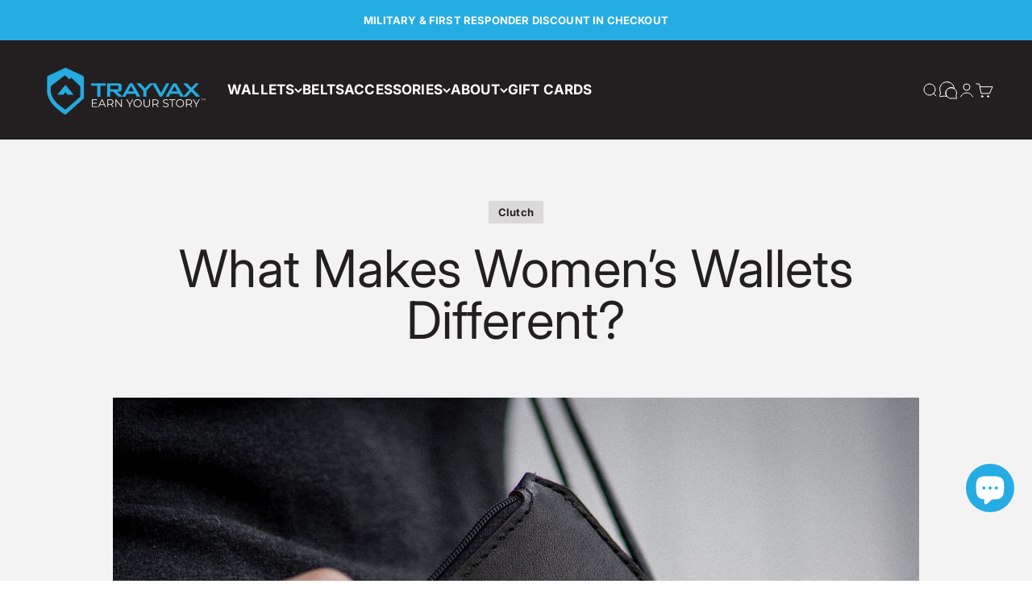

--- FILE ---
content_type: text/html; charset=utf-8
request_url: https://www.trayvax.com/blogs/news/what-makes-women-s-wallets-different
body_size: 67602
content:
<!doctype html>

<html class="no-js" lang="en" dir="ltr">
  <head>
    
    <meta charset="utf-8">
    <meta name="viewport" content="width=device-width, initial-scale=1.0, height=device-height, minimum-scale=1.0, maximum-scale=1.0">
    <meta name="theme-color" content="#231f20">
    <meta name="facebook-domain-verification" content="y9mltm4sal5ah8ijqb1uzh3bnfjc4k" />
    <meta name="facebook-domain-verification" content="fg17mx6svsg7cvm4lyr83dsqxw802v" />
    <meta name="google-site-verification" content="dBc1B1n3BqKfKFIgW9pbnKneF5Pe5S04-JNs8Fqf06c" />

    <!-- Google Tag Manager -->
    <script>(function(w,d,s,l,i){w[l]=w[l]||[];w[l].push({'gtm.start':
    new Date().getTime(),event:'gtm.js'});var f=d.getElementsByTagName(s)[0],
    j=d.createElement(s),dl=l!='dataLayer'?'&l='+l:'';j.async=true;j.src=
    'https://www.googletagmanager.com/gtm.js?id='+i+dl;f.parentNode.insertBefore(j,f);
    })(window,document,'script','dataLayer','GTM-PGPWK25Q');</script>
    <!-- End Google Tag Manager -->

    <title>What Makes Women’s Wallets Different?&nbsp;- A Trayvax Article</title>

    
      <meta name="description" content="Women’s wallets come in two types: a wallet and a clutch. While a wallet can be a clutch, a clutch can’t be a wallet. Sound confusing? Don’t worry, we’ll break it down for you below. What is a wallet? A woman’s wallet is a small accessory that can hold cash, cards, and coins. A wallet also contains several compartments">
      <link rel="canonical" href="https://www.trayvax.com/blogs/news/what-makes-women-s-wallets-different">
    
<link rel="shortcut icon" href="//www.trayvax.com/cdn/shop/files/Trayvax-favicon.png?v=1613790940&width=96">
      <link rel="apple-touch-icon" href="//www.trayvax.com/cdn/shop/files/Trayvax-favicon.png?v=1613790940&width=180"><link rel="preconnect" href="https://cdn.shopify.com">
    <link rel="preconnect" href="https://fonts.shopifycdn.com" crossorigin>
    <link rel="dns-prefetch" href="https://productreviews.shopifycdn.com"><link rel="preload" href="//www.trayvax.com/cdn/fonts/inter/inter_n7.02711e6b374660cfc7915d1afc1c204e633421e4.woff2" as="font" type="font/woff2" crossorigin><link rel="preload" href="//www.trayvax.com/cdn/fonts/inter/inter_n4.b2a3f24c19b4de56e8871f609e73ca7f6d2e2bb9.woff2" as="font" type="font/woff2" crossorigin><meta property="og:type" content="article">
  <meta property="og:title" content="What Makes Women’s Wallets Different?"><meta property="og:image" content="http://www.trayvax.com/cdn/shop/articles/coin-pouch-prerelease-5-keep.jpg?v=1633119330&width=2048">
  <meta property="og:image:secure_url" content="https://www.trayvax.com/cdn/shop/articles/coin-pouch-prerelease-5-keep.jpg?v=1633119330&width=2048">
  <meta property="og:image:width" content="1968">
  <meta property="og:image:height" content="1312"><meta property="og:description" content="Women’s wallets come in two types: a wallet and a clutch. While a wallet can be a clutch, a clutch can’t be a wallet. Sound confusing? Don’t worry, we’ll break it down for you below. What is a wallet? A woman’s wallet is a small accessory that can hold cash, cards, and coins. A wallet also contains several compartments"><meta property="og:url" content="https://www.trayvax.com/blogs/news/what-makes-women-s-wallets-different">
<meta property="og:site_name" content="Trayvax Enterprises"><meta name="twitter:card" content="summary"><meta name="twitter:title" content="What Makes Women’s Wallets Different?">
  <meta name="twitter:description" content="Women’s wallets come in all shapes and sizes. You have your standard wallets and clutches. But what’s the difference between the two?"><meta name="twitter:image" content="https://www.trayvax.com/cdn/shop/articles/coin-pouch-prerelease-5-keep.jpg?crop=center&height=1200&v=1633119330&width=1200">
  <meta name="twitter:image:alt" content="What Makes Women’s Wallets Different?">
  <script type="application/ld+json">
  {
    "@context": "https://schema.org",
    "@type": "BlogPosting",
    "mainEntityOfPage": "/blogs/news/what-makes-women-s-wallets-different",
    "articleSection": "Trayvax Articles",
    "keywords": "Clutch, leather, purse, wallet, women",
    "headline": "What Makes Women’s Wallets Different?",
    "description": "Women’s wallets come in all shapes and sizes. You have your standard wallets and clutches. But what’s the difference between the two?",
    "dateCreated": "2021-10-01T13:15:30",
    "datePublished": "2021-10-07T19:00:01",
    "dateModified": "2021-10-07T19:00:01",
    "image": {
      "@type": "ImageObject",
      "url": "https://www.trayvax.com/cdn/shop/articles/coin-pouch-prerelease-5-keep.jpg?v=1633119330&width=1024",
      "image": "https://www.trayvax.com/cdn/shop/articles/coin-pouch-prerelease-5-keep.jpg?v=1633119330&width=1024",
      "name": "What Makes Women’s Wallets Different?",
      "width": "1024",
      "height": "1024"
    },
    "author": {
      "@type": "Person",
      "name": " ",
      "givenName": null,
      "familyName": null
    },
    "publisher": {
      "@type": "Organization",
      "name": "Trayvax Enterprises"
    },
    "commentCount": 0,
    "comment": []
  }
  </script>



  <script type="application/ld+json">
  {
    "@context": "https://schema.org",
    "@type": "BreadcrumbList",
  "itemListElement": [{
      "@type": "ListItem",
      "position": 1,
      "name": "Home",
      "item": "https://www.trayvax.com"
    },{
          "@type": "ListItem",
          "position": 2,
          "name": "Trayvax Articles",
          "item": "https://www.trayvax.com/blogs/news"
        }, {
          "@type": "ListItem",
          "position": 3,
          "name": "Trayvax Articles",
          "item": "https://www.trayvax.com/blogs/news/what-makes-women-s-wallets-different"
        }]
  }
  </script>

<style>/* Typography (heading) */
  @font-face {
  font-family: Inter;
  font-weight: 700;
  font-style: normal;
  font-display: fallback;
  src: url("//www.trayvax.com/cdn/fonts/inter/inter_n7.02711e6b374660cfc7915d1afc1c204e633421e4.woff2") format("woff2"),
       url("//www.trayvax.com/cdn/fonts/inter/inter_n7.6dab87426f6b8813070abd79972ceaf2f8d3b012.woff") format("woff");
}

@font-face {
  font-family: Inter;
  font-weight: 700;
  font-style: italic;
  font-display: fallback;
  src: url("//www.trayvax.com/cdn/fonts/inter/inter_i7.b377bcd4cc0f160622a22d638ae7e2cd9b86ea4c.woff2") format("woff2"),
       url("//www.trayvax.com/cdn/fonts/inter/inter_i7.7c69a6a34e3bb44fcf6f975857e13b9a9b25beb4.woff") format("woff");
}

/* Typography (body) */
  @font-face {
  font-family: Inter;
  font-weight: 400;
  font-style: normal;
  font-display: fallback;
  src: url("//www.trayvax.com/cdn/fonts/inter/inter_n4.b2a3f24c19b4de56e8871f609e73ca7f6d2e2bb9.woff2") format("woff2"),
       url("//www.trayvax.com/cdn/fonts/inter/inter_n4.af8052d517e0c9ffac7b814872cecc27ae1fa132.woff") format("woff");
}

@font-face {
  font-family: Inter;
  font-weight: 400;
  font-style: italic;
  font-display: fallback;
  src: url("//www.trayvax.com/cdn/fonts/inter/inter_i4.feae1981dda792ab80d117249d9c7e0f1017e5b3.woff2") format("woff2"),
       url("//www.trayvax.com/cdn/fonts/inter/inter_i4.62773b7113d5e5f02c71486623cf828884c85c6e.woff") format("woff");
}

@font-face {
  font-family: Inter;
  font-weight: 700;
  font-style: normal;
  font-display: fallback;
  src: url("//www.trayvax.com/cdn/fonts/inter/inter_n7.02711e6b374660cfc7915d1afc1c204e633421e4.woff2") format("woff2"),
       url("//www.trayvax.com/cdn/fonts/inter/inter_n7.6dab87426f6b8813070abd79972ceaf2f8d3b012.woff") format("woff");
}

@font-face {
  font-family: Inter;
  font-weight: 700;
  font-style: italic;
  font-display: fallback;
  src: url("//www.trayvax.com/cdn/fonts/inter/inter_i7.b377bcd4cc0f160622a22d638ae7e2cd9b86ea4c.woff2") format("woff2"),
       url("//www.trayvax.com/cdn/fonts/inter/inter_i7.7c69a6a34e3bb44fcf6f975857e13b9a9b25beb4.woff") format("woff");
}

:root {
    /**
     * ---------------------------------------------------------------------
     * SPACING VARIABLES
     *
     * We are using a spacing inspired from frameworks like Tailwind CSS.
     * ---------------------------------------------------------------------
     */
    --spacing-0-5: 0.125rem; /* 2px */
    --spacing-1: 0.25rem; /* 4px */
    --spacing-1-5: 0.375rem; /* 6px */
    --spacing-2: 0.5rem; /* 8px */
    --spacing-2-5: 0.625rem; /* 10px */
    --spacing-3: 0.75rem; /* 12px */
    --spacing-3-5: 0.875rem; /* 14px */
    --spacing-4: 1rem; /* 16px */
    --spacing-4-5: 1.125rem; /* 18px */
    --spacing-5: 1.25rem; /* 20px */
    --spacing-5-5: 1.375rem; /* 22px */
    --spacing-6: 1.5rem; /* 24px */
    --spacing-6-5: 1.625rem; /* 26px */
    --spacing-7: 1.75rem; /* 28px */
    --spacing-7-5: 1.875rem; /* 30px */
    --spacing-8: 2rem; /* 32px */
    --spacing-8-5: 2.125rem; /* 34px */
    --spacing-9: 2.25rem; /* 36px */
    --spacing-9-5: 2.375rem; /* 38px */
    --spacing-10: 2.5rem; /* 40px */
    --spacing-11: 2.75rem; /* 44px */
    --spacing-12: 3rem; /* 48px */
    --spacing-14: 3.5rem; /* 56px */
    --spacing-16: 4rem; /* 64px */
    --spacing-18: 4.5rem; /* 72px */
    --spacing-20: 5rem; /* 80px */
    --spacing-24: 6rem; /* 96px */
    --spacing-28: 7rem; /* 112px */
    --spacing-32: 8rem; /* 128px */
    --spacing-36: 9rem; /* 144px */
    --spacing-40: 10rem; /* 160px */
    --spacing-44: 11rem; /* 176px */
    --spacing-48: 12rem; /* 192px */
    --spacing-52: 13rem; /* 208px */
    --spacing-56: 14rem; /* 224px */
    --spacing-60: 15rem; /* 240px */
    --spacing-64: 16rem; /* 256px */
    --spacing-72: 18rem; /* 288px */
    --spacing-80: 20rem; /* 320px */
    --spacing-96: 24rem; /* 384px */

    /* Container */
    --container-max-width: 1440px;
    --container-narrow-max-width: 1190px;
    --container-gutter: var(--spacing-5);
    --section-outer-spacing-block: var(--spacing-8);
    --section-inner-max-spacing-block: var(--spacing-8);
    --section-inner-spacing-inline: var(--container-gutter);
    --section-stack-spacing-block: var(--spacing-8);

    /* Grid gutter */
    --grid-gutter: var(--spacing-5);

    /* Product list settings */
    --product-list-row-gap: var(--spacing-8);
    --product-list-column-gap: var(--grid-gutter);

    /* Form settings */
    --input-gap: var(--spacing-2);
    --input-height: 2.625rem;
    --input-padding-inline: var(--spacing-4);

    /* Other sizes */
    --sticky-area-height: calc(var(--sticky-announcement-bar-enabled, 0) * var(--announcement-bar-height, 0px) + var(--sticky-header-enabled, 0) * var(--header-height, 0px));

    /* RTL support */
    --transform-logical-flip: 1;
    --transform-origin-start: left;
    --transform-origin-end: right;

    /**
     * ---------------------------------------------------------------------
     * TYPOGRAPHY
     * ---------------------------------------------------------------------
     */

    /* Font properties */
    --heading-font-family: Inter, sans-serif;
    --heading-font-weight: 700;
    --heading-font-style: normal;
    --heading-text-transform: normal;
    --heading-letter-spacing: -0.02em;
    --text-font-family: Inter, sans-serif;
    --text-font-weight: 400;
    --text-font-style: normal;
    --text-letter-spacing: 0.01em;

    /* Font sizes */
    --text-h0: 3rem;
    --text-h1: 2.5rem;
    --text-h2: 2rem;
    --text-h3: 1.5rem;
    --text-h4: 1.375rem;
    --text-h5: 1.125rem;
    --text-h6: 1rem;
    --text-xs: 0.8125rem;
    --text-sm: 0.875rem;
    --text-base: 1.0rem;
    --text-lg: 1.25rem;

    /**
     * ---------------------------------------------------------------------
     * COLORS
     * ---------------------------------------------------------------------
     */

    /* Color settings */--accent: 234 173 20;
    --text-primary: 35 31 32;
    --background-primary: 255 255 255;
    --dialog-background: 255 255 255;
    --border-color: var(--text-color, var(--text-primary)) / 0.12;

    /* Button colors */
    --button-background-primary: 234 173 20;
    --button-text-primary: 35 31 32;
    --button-background-secondary: 234 173 20;
    --button-text-secondary: 35 31 32;

    /* Status colors */
    --success-background: 224 244 232;
    --success-text: 0 163 65;
    --warning-background: 252 245 227;
    --warning-text: 234 173 20;
    --error-background: 253 230 230;
    --error-text: 241 48 48;

    /* Product colors */
    --on-sale-text: 0 163 65;
    --on-sale-badge-background: 0 163 65;
    --on-sale-badge-text: 255 255 255;
    --sold-out-badge-background: 0 0 0;
    --sold-out-badge-text: 255 255 255;
    --primary-badge-background: 234 173 20;
    --primary-badge-text: 0 0 0;
    --star-color: 234 173 20;
    --product-card-background: 245 245 245;
    --product-card-text: 35 31 32;

    /* Header colors */
    --header-background: 35 31 32;
    --header-text: 255 255 255;

    /* Footer colors */
    --footer-background: 35 31 32;
    --footer-text: 255 255 255;

    /* Rounded variables (used for border radius) */
    --rounded-xs: 0.0rem;
    --rounded-sm: 0.0rem;
    --rounded: 0.0rem;
    --rounded-lg: 0.0rem;
    --rounded-full: 9999px;

    --rounded-button: 0.0rem;
    --rounded-input: 0.5rem;

    /* Box shadow */
    --shadow-sm: 0 2px 8px rgb(var(--text-primary) / 0.2);
    --shadow: 0 5px 15px rgb(var(--text-primary) / 0.2);
    --shadow-md: 0 5px 30px rgb(var(--text-primary) / 0.2);
    --shadow-block: 0px 18px 50px rgb(var(--text-primary) / 0.2);

    /**
     * ---------------------------------------------------------------------
     * OTHER
     * ---------------------------------------------------------------------
     */

    --cursor-close-svg-url: url(//www.trayvax.com/cdn/shop/t/150/assets/cursor-close.svg?v=147174565022153725511764826558);
    --cursor-zoom-in-svg-url: url(//www.trayvax.com/cdn/shop/t/150/assets/cursor-zoom-in.svg?v=154953035094101115921764826558);
    --cursor-zoom-out-svg-url: url(//www.trayvax.com/cdn/shop/t/150/assets/cursor-zoom-out.svg?v=16155520337305705181764826558);
    --checkmark-svg-url: url(//www.trayvax.com/cdn/shop/t/150/assets/checkmark.svg?v=115517573009530128121764826558);
  }

  [dir="rtl"]:root {
    /* RTL support */
    --transform-logical-flip: -1;
    --transform-origin-start: right;
    --transform-origin-end: left;
  }

  @media screen and (min-width: 700px) {
    :root {
      /* Typography (font size) */
      --text-h0: 4rem;
      --text-h1: 3rem;
      --text-h2: 2.5rem;
      --text-h3: 2rem;
      --text-h4: 1.625rem;
      --text-h5: 1.25rem;
      --text-h6: 1.125rem;

      --text-xs: 0.8125rem;
      --text-sm: 0.9375rem;
      --text-base: 1.0625rem;
      --text-lg: 1.3125rem;

      /* Spacing */
      --container-gutter: 2rem;
      --section-outer-spacing-block: var(--spacing-12);
      --section-inner-max-spacing-block: var(--spacing-10);
      --section-inner-spacing-inline: var(--spacing-14);
      --section-stack-spacing-block: var(--spacing-10);

      /* Grid gutter */
      --grid-gutter: var(--spacing-6);

      /* Product list settings */
      --product-list-row-gap: var(--spacing-12);

      /* Form settings */
      --input-gap: 1rem;
      --input-height: 3.125rem;
      --input-padding-inline: var(--spacing-5);
    }
  }

  @media screen and (min-width: 1000px) {
    :root {
      /* Spacing settings */
      --container-gutter: var(--spacing-12);
      --section-outer-spacing-block: var(--spacing-14);
      --section-inner-max-spacing-block: var(--spacing-12);
      --section-inner-spacing-inline: var(--spacing-18);
      --section-stack-spacing-block: var(--spacing-10);
    }
  }

  @media screen and (min-width: 1150px) {
    :root {
      /* Spacing settings */
      --container-gutter: var(--spacing-12);
      --section-outer-spacing-block: var(--spacing-14);
      --section-inner-max-spacing-block: var(--spacing-12);
      --section-inner-spacing-inline: var(--spacing-18);
      --section-stack-spacing-block: var(--spacing-12);
    }
  }

  @media screen and (min-width: 1400px) {
    :root {
      /* Typography (font size) */
      --text-h0: 5rem;
      --text-h1: 3.75rem;
      --text-h2: 3rem;
      --text-h3: 2.25rem;
      --text-h4: 2rem;
      --text-h5: 1.5rem;
      --text-h6: 1.25rem;

      --section-outer-spacing-block: var(--spacing-16);
      --section-inner-max-spacing-block: var(--spacing-14);
      --section-inner-spacing-inline: var(--spacing-20);
    }
  }

  @media screen and (min-width: 1600px) {
    :root {
      --section-outer-spacing-block: var(--spacing-16);
      --section-inner-max-spacing-block: var(--spacing-16);
      --section-inner-spacing-inline: var(--spacing-24);
    }
  }

  /**
   * ---------------------------------------------------------------------
   * LIQUID DEPENDANT CSS
   *
   * Our main CSS is Liquid free, but some very specific features depend on
   * theme settings, so we have them here
   * ---------------------------------------------------------------------
   */@media screen and (pointer: fine) {
        .button:not([disabled]):hover, .btn:not([disabled]):hover, .shopify-payment-button__button--unbranded:not([disabled]):hover {
          --button-background-opacity: 0.85;
        }

        .button--subdued:not([disabled]):hover {
          --button-background: var(--text-color) / .05 !important;
        }
      }</style><script>
  document.documentElement.classList.replace('no-js', 'js');

  // This allows to expose several variables to the global scope, to be used in scripts
  window.themeVariables = {
    settings: {
      showPageTransition: false,
      headingApparition: "none",
      pageType: "article",
      moneyFormat: "${{amount}}",
      moneyWithCurrencyFormat: "${{amount}} USD",
      currencyCodeEnabled: true,
      cartType: "page",
      showDiscount: false,
      discountMode: "saving"
    },

    strings: {
      accessibilityClose: "Close",
      accessibilityNext: "Next",
      accessibilityPrevious: "Previous",
      addToCartButton: "Add to cart",
      soldOutButton: "Sold out",
      preOrderButton: "Pre-order",
      unavailableButton: "Unavailable",
      closeGallery: "Close gallery",
      zoomGallery: "Zoom",
      errorGallery: "Image cannot be loaded",
      soldOutBadge: "Sold out",
      discountBadge: "Save @@",
      sku: "SKU:",
      searchNoResults: "No results could be found.",
      addOrderNote: "Add order note",
      editOrderNote: "Edit order note",
      shippingEstimatorNoResults: "Sorry, we do not ship to your address.",
      shippingEstimatorOneResult: "There is one shipping rate for your address:",
      shippingEstimatorMultipleResults: "There are several shipping rates for your address:",
      shippingEstimatorError: "One or more error occurred while retrieving shipping rates:"
    },

    breakpoints: {
      'sm': 'screen and (min-width: 700px)',
      'md': 'screen and (min-width: 1000px)',
      'lg': 'screen and (min-width: 1150px)',
      'xl': 'screen and (min-width: 1400px)',

      'sm-max': 'screen and (max-width: 699px)',
      'md-max': 'screen and (max-width: 999px)',
      'lg-max': 'screen and (max-width: 1149px)',
      'xl-max': 'screen and (max-width: 1399px)'
    }
  };// For detecting native share
  document.documentElement.classList.add(`native-share--${navigator.share ? 'enabled' : 'disabled'}`);</script><script defer src="//www.trayvax.com/cdn/shop/t/150/assets/jquery.min.js?v=9503732020592794151764826531"></script>

    <script type="module" src="//www.trayvax.com/cdn/shop/t/150/assets/vendor.min.js?v=110209841862038618801764826535"></script>
    <script type="module" src="//www.trayvax.com/cdn/shop/t/150/assets/theme.js?v=162451119787829933541764826558"></script>
    <script type="module" src="//www.trayvax.com/cdn/shop/t/150/assets/sections.js?v=7919594081769507161764853272"></script>

    <script>window.performance && window.performance.mark && window.performance.mark('shopify.content_for_header.start');</script><meta name="google-site-verification" content="4jw_rT825NjGT6HdXJLfYFXrDVMhrlDHnsArVGpAC5k">
<meta id="shopify-digital-wallet" name="shopify-digital-wallet" content="/10669566/digital_wallets/dialog">
<meta name="shopify-checkout-api-token" content="9869632d95aac073bb17efa0e82b6ed2">
<meta id="in-context-paypal-metadata" data-shop-id="10669566" data-venmo-supported="true" data-environment="production" data-locale="en_US" data-paypal-v4="true" data-currency="USD">
<link rel="alternate" type="application/atom+xml" title="Feed" href="/blogs/news.atom" />
<script async="async" src="/checkouts/internal/preloads.js?locale=en-US"></script>
<link rel="preconnect" href="https://shop.app" crossorigin="anonymous">
<script async="async" src="https://shop.app/checkouts/internal/preloads.js?locale=en-US&shop_id=10669566" crossorigin="anonymous"></script>
<script id="apple-pay-shop-capabilities" type="application/json">{"shopId":10669566,"countryCode":"US","currencyCode":"USD","merchantCapabilities":["supports3DS"],"merchantId":"gid:\/\/shopify\/Shop\/10669566","merchantName":"Trayvax Enterprises","requiredBillingContactFields":["postalAddress","email","phone"],"requiredShippingContactFields":["postalAddress","email","phone"],"shippingType":"shipping","supportedNetworks":["visa","masterCard","amex","discover","elo","jcb"],"total":{"type":"pending","label":"Trayvax Enterprises","amount":"1.00"},"shopifyPaymentsEnabled":true,"supportsSubscriptions":true}</script>
<script id="shopify-features" type="application/json">{"accessToken":"9869632d95aac073bb17efa0e82b6ed2","betas":["rich-media-storefront-analytics"],"domain":"www.trayvax.com","predictiveSearch":true,"shopId":10669566,"locale":"en"}</script>
<script>var Shopify = Shopify || {};
Shopify.shop = "trayvax-enterprises.myshopify.com";
Shopify.locale = "en";
Shopify.currency = {"active":"USD","rate":"1.0"};
Shopify.country = "US";
Shopify.theme = {"name":"2026 Updated Theme","id":136392966219,"schema_name":"Impact","schema_version":"4.7.1","theme_store_id":1190,"role":"main"};
Shopify.theme.handle = "null";
Shopify.theme.style = {"id":null,"handle":null};
Shopify.cdnHost = "www.trayvax.com/cdn";
Shopify.routes = Shopify.routes || {};
Shopify.routes.root = "/";</script>
<script type="module">!function(o){(o.Shopify=o.Shopify||{}).modules=!0}(window);</script>
<script>!function(o){function n(){var o=[];function n(){o.push(Array.prototype.slice.apply(arguments))}return n.q=o,n}var t=o.Shopify=o.Shopify||{};t.loadFeatures=n(),t.autoloadFeatures=n()}(window);</script>
<script>
  window.ShopifyPay = window.ShopifyPay || {};
  window.ShopifyPay.apiHost = "shop.app\/pay";
  window.ShopifyPay.redirectState = null;
</script>
<script id="shop-js-analytics" type="application/json">{"pageType":"article"}</script>
<script defer="defer" async type="module" src="//www.trayvax.com/cdn/shopifycloud/shop-js/modules/v2/client.init-shop-cart-sync_C5BV16lS.en.esm.js"></script>
<script defer="defer" async type="module" src="//www.trayvax.com/cdn/shopifycloud/shop-js/modules/v2/chunk.common_CygWptCX.esm.js"></script>
<script type="module">
  await import("//www.trayvax.com/cdn/shopifycloud/shop-js/modules/v2/client.init-shop-cart-sync_C5BV16lS.en.esm.js");
await import("//www.trayvax.com/cdn/shopifycloud/shop-js/modules/v2/chunk.common_CygWptCX.esm.js");

  window.Shopify.SignInWithShop?.initShopCartSync?.({"fedCMEnabled":true,"windoidEnabled":true});

</script>
<script>
  window.Shopify = window.Shopify || {};
  if (!window.Shopify.featureAssets) window.Shopify.featureAssets = {};
  window.Shopify.featureAssets['shop-js'] = {"shop-cart-sync":["modules/v2/client.shop-cart-sync_ZFArdW7E.en.esm.js","modules/v2/chunk.common_CygWptCX.esm.js"],"init-fed-cm":["modules/v2/client.init-fed-cm_CmiC4vf6.en.esm.js","modules/v2/chunk.common_CygWptCX.esm.js"],"shop-button":["modules/v2/client.shop-button_tlx5R9nI.en.esm.js","modules/v2/chunk.common_CygWptCX.esm.js"],"shop-cash-offers":["modules/v2/client.shop-cash-offers_DOA2yAJr.en.esm.js","modules/v2/chunk.common_CygWptCX.esm.js","modules/v2/chunk.modal_D71HUcav.esm.js"],"init-windoid":["modules/v2/client.init-windoid_sURxWdc1.en.esm.js","modules/v2/chunk.common_CygWptCX.esm.js"],"shop-toast-manager":["modules/v2/client.shop-toast-manager_ClPi3nE9.en.esm.js","modules/v2/chunk.common_CygWptCX.esm.js"],"init-shop-email-lookup-coordinator":["modules/v2/client.init-shop-email-lookup-coordinator_B8hsDcYM.en.esm.js","modules/v2/chunk.common_CygWptCX.esm.js"],"init-shop-cart-sync":["modules/v2/client.init-shop-cart-sync_C5BV16lS.en.esm.js","modules/v2/chunk.common_CygWptCX.esm.js"],"avatar":["modules/v2/client.avatar_BTnouDA3.en.esm.js"],"pay-button":["modules/v2/client.pay-button_FdsNuTd3.en.esm.js","modules/v2/chunk.common_CygWptCX.esm.js"],"init-customer-accounts":["modules/v2/client.init-customer-accounts_DxDtT_ad.en.esm.js","modules/v2/client.shop-login-button_C5VAVYt1.en.esm.js","modules/v2/chunk.common_CygWptCX.esm.js","modules/v2/chunk.modal_D71HUcav.esm.js"],"init-shop-for-new-customer-accounts":["modules/v2/client.init-shop-for-new-customer-accounts_ChsxoAhi.en.esm.js","modules/v2/client.shop-login-button_C5VAVYt1.en.esm.js","modules/v2/chunk.common_CygWptCX.esm.js","modules/v2/chunk.modal_D71HUcav.esm.js"],"shop-login-button":["modules/v2/client.shop-login-button_C5VAVYt1.en.esm.js","modules/v2/chunk.common_CygWptCX.esm.js","modules/v2/chunk.modal_D71HUcav.esm.js"],"init-customer-accounts-sign-up":["modules/v2/client.init-customer-accounts-sign-up_CPSyQ0Tj.en.esm.js","modules/v2/client.shop-login-button_C5VAVYt1.en.esm.js","modules/v2/chunk.common_CygWptCX.esm.js","modules/v2/chunk.modal_D71HUcav.esm.js"],"shop-follow-button":["modules/v2/client.shop-follow-button_Cva4Ekp9.en.esm.js","modules/v2/chunk.common_CygWptCX.esm.js","modules/v2/chunk.modal_D71HUcav.esm.js"],"checkout-modal":["modules/v2/client.checkout-modal_BPM8l0SH.en.esm.js","modules/v2/chunk.common_CygWptCX.esm.js","modules/v2/chunk.modal_D71HUcav.esm.js"],"lead-capture":["modules/v2/client.lead-capture_Bi8yE_yS.en.esm.js","modules/v2/chunk.common_CygWptCX.esm.js","modules/v2/chunk.modal_D71HUcav.esm.js"],"shop-login":["modules/v2/client.shop-login_D6lNrXab.en.esm.js","modules/v2/chunk.common_CygWptCX.esm.js","modules/v2/chunk.modal_D71HUcav.esm.js"],"payment-terms":["modules/v2/client.payment-terms_CZxnsJam.en.esm.js","modules/v2/chunk.common_CygWptCX.esm.js","modules/v2/chunk.modal_D71HUcav.esm.js"]};
</script>
<script>(function() {
  var isLoaded = false;
  function asyncLoad() {
    if (isLoaded) return;
    isLoaded = true;
    var urls = ["https:\/\/cdn1.stamped.io\/files\/widget.min.js?shop=trayvax-enterprises.myshopify.com","https:\/\/shy.elfsight.com\/p\/platform.js?shop=trayvax-enterprises.myshopify.com","https:\/\/cdn1.stamped.io\/files\/widget.min.js?shop=trayvax-enterprises.myshopify.com","https:\/\/id-shop.govx.com\/app\/trayvax-enterprises.myshopify.com\/govx.js?shop=trayvax-enterprises.myshopify.com","https:\/\/static.shareasale.com\/json\/shopify\/shareasale-tracking.js?sasmid=111570\u0026ssmtid=94495\u0026shop=trayvax-enterprises.myshopify.com","https:\/\/dr4qe3ddw9y32.cloudfront.net\/awin-shopify-integration-code.js?aid=94495\u0026v=shopifyApp_5.2.5\u0026ts=1767889370087\u0026shop=trayvax-enterprises.myshopify.com","https:\/\/shopify-extension.getredo.com\/main.js?widget_id=vpo6rnc60tzamq9\u0026shop=trayvax-enterprises.myshopify.com"];
    for (var i = 0; i < urls.length; i++) {
      var s = document.createElement('script');
      s.type = 'text/javascript';
      s.async = true;
      s.src = urls[i];
      var x = document.getElementsByTagName('script')[0];
      x.parentNode.insertBefore(s, x);
    }
  };
  if(window.attachEvent) {
    window.attachEvent('onload', asyncLoad);
  } else {
    window.addEventListener('load', asyncLoad, false);
  }
})();</script>
<script id="__st">var __st={"a":10669566,"offset":-28800,"reqid":"0b0eb46e-5b1c-4967-bf7a-5016f42cea2f-1768628668","pageurl":"www.trayvax.com\/blogs\/news\/what-makes-women-s-wallets-different","s":"articles-556041633867","u":"715d4cfe5e0a","p":"article","rtyp":"article","rid":556041633867};</script>
<script>window.ShopifyPaypalV4VisibilityTracking = true;</script>
<script id="captcha-bootstrap">!function(){'use strict';const t='contact',e='account',n='new_comment',o=[[t,t],['blogs',n],['comments',n],[t,'customer']],c=[[e,'customer_login'],[e,'guest_login'],[e,'recover_customer_password'],[e,'create_customer']],r=t=>t.map((([t,e])=>`form[action*='/${t}']:not([data-nocaptcha='true']) input[name='form_type'][value='${e}']`)).join(','),a=t=>()=>t?[...document.querySelectorAll(t)].map((t=>t.form)):[];function s(){const t=[...o],e=r(t);return a(e)}const i='password',u='form_key',d=['recaptcha-v3-token','g-recaptcha-response','h-captcha-response',i],f=()=>{try{return window.sessionStorage}catch{return}},m='__shopify_v',_=t=>t.elements[u];function p(t,e,n=!1){try{const o=window.sessionStorage,c=JSON.parse(o.getItem(e)),{data:r}=function(t){const{data:e,action:n}=t;return t[m]||n?{data:e,action:n}:{data:t,action:n}}(c);for(const[e,n]of Object.entries(r))t.elements[e]&&(t.elements[e].value=n);n&&o.removeItem(e)}catch(o){console.error('form repopulation failed',{error:o})}}const l='form_type',E='cptcha';function T(t){t.dataset[E]=!0}const w=window,h=w.document,L='Shopify',v='ce_forms',y='captcha';let A=!1;((t,e)=>{const n=(g='f06e6c50-85a8-45c8-87d0-21a2b65856fe',I='https://cdn.shopify.com/shopifycloud/storefront-forms-hcaptcha/ce_storefront_forms_captcha_hcaptcha.v1.5.2.iife.js',D={infoText:'Protected by hCaptcha',privacyText:'Privacy',termsText:'Terms'},(t,e,n)=>{const o=w[L][v],c=o.bindForm;if(c)return c(t,g,e,D).then(n);var r;o.q.push([[t,g,e,D],n]),r=I,A||(h.body.append(Object.assign(h.createElement('script'),{id:'captcha-provider',async:!0,src:r})),A=!0)});var g,I,D;w[L]=w[L]||{},w[L][v]=w[L][v]||{},w[L][v].q=[],w[L][y]=w[L][y]||{},w[L][y].protect=function(t,e){n(t,void 0,e),T(t)},Object.freeze(w[L][y]),function(t,e,n,w,h,L){const[v,y,A,g]=function(t,e,n){const i=e?o:[],u=t?c:[],d=[...i,...u],f=r(d),m=r(i),_=r(d.filter((([t,e])=>n.includes(e))));return[a(f),a(m),a(_),s()]}(w,h,L),I=t=>{const e=t.target;return e instanceof HTMLFormElement?e:e&&e.form},D=t=>v().includes(t);t.addEventListener('submit',(t=>{const e=I(t);if(!e)return;const n=D(e)&&!e.dataset.hcaptchaBound&&!e.dataset.recaptchaBound,o=_(e),c=g().includes(e)&&(!o||!o.value);(n||c)&&t.preventDefault(),c&&!n&&(function(t){try{if(!f())return;!function(t){const e=f();if(!e)return;const n=_(t);if(!n)return;const o=n.value;o&&e.removeItem(o)}(t);const e=Array.from(Array(32),(()=>Math.random().toString(36)[2])).join('');!function(t,e){_(t)||t.append(Object.assign(document.createElement('input'),{type:'hidden',name:u})),t.elements[u].value=e}(t,e),function(t,e){const n=f();if(!n)return;const o=[...t.querySelectorAll(`input[type='${i}']`)].map((({name:t})=>t)),c=[...d,...o],r={};for(const[a,s]of new FormData(t).entries())c.includes(a)||(r[a]=s);n.setItem(e,JSON.stringify({[m]:1,action:t.action,data:r}))}(t,e)}catch(e){console.error('failed to persist form',e)}}(e),e.submit())}));const S=(t,e)=>{t&&!t.dataset[E]&&(n(t,e.some((e=>e===t))),T(t))};for(const o of['focusin','change'])t.addEventListener(o,(t=>{const e=I(t);D(e)&&S(e,y())}));const B=e.get('form_key'),M=e.get(l),P=B&&M;t.addEventListener('DOMContentLoaded',(()=>{const t=y();if(P)for(const e of t)e.elements[l].value===M&&p(e,B);[...new Set([...A(),...v().filter((t=>'true'===t.dataset.shopifyCaptcha))])].forEach((e=>S(e,t)))}))}(h,new URLSearchParams(w.location.search),n,t,e,['guest_login'])})(!0,!0)}();</script>
<script integrity="sha256-4kQ18oKyAcykRKYeNunJcIwy7WH5gtpwJnB7kiuLZ1E=" data-source-attribution="shopify.loadfeatures" defer="defer" src="//www.trayvax.com/cdn/shopifycloud/storefront/assets/storefront/load_feature-a0a9edcb.js" crossorigin="anonymous"></script>
<script crossorigin="anonymous" defer="defer" src="//www.trayvax.com/cdn/shopifycloud/storefront/assets/shopify_pay/storefront-65b4c6d7.js?v=20250812"></script>
<script data-source-attribution="shopify.dynamic_checkout.dynamic.init">var Shopify=Shopify||{};Shopify.PaymentButton=Shopify.PaymentButton||{isStorefrontPortableWallets:!0,init:function(){window.Shopify.PaymentButton.init=function(){};var t=document.createElement("script");t.src="https://www.trayvax.com/cdn/shopifycloud/portable-wallets/latest/portable-wallets.en.js",t.type="module",document.head.appendChild(t)}};
</script>
<script data-source-attribution="shopify.dynamic_checkout.buyer_consent">
  function portableWalletsHideBuyerConsent(e){var t=document.getElementById("shopify-buyer-consent"),n=document.getElementById("shopify-subscription-policy-button");t&&n&&(t.classList.add("hidden"),t.setAttribute("aria-hidden","true"),n.removeEventListener("click",e))}function portableWalletsShowBuyerConsent(e){var t=document.getElementById("shopify-buyer-consent"),n=document.getElementById("shopify-subscription-policy-button");t&&n&&(t.classList.remove("hidden"),t.removeAttribute("aria-hidden"),n.addEventListener("click",e))}window.Shopify?.PaymentButton&&(window.Shopify.PaymentButton.hideBuyerConsent=portableWalletsHideBuyerConsent,window.Shopify.PaymentButton.showBuyerConsent=portableWalletsShowBuyerConsent);
</script>
<script data-source-attribution="shopify.dynamic_checkout.cart.bootstrap">document.addEventListener("DOMContentLoaded",(function(){function t(){return document.querySelector("shopify-accelerated-checkout-cart, shopify-accelerated-checkout")}if(t())Shopify.PaymentButton.init();else{new MutationObserver((function(e,n){t()&&(Shopify.PaymentButton.init(),n.disconnect())})).observe(document.body,{childList:!0,subtree:!0})}}));
</script>
<link id="shopify-accelerated-checkout-styles" rel="stylesheet" media="screen" href="https://www.trayvax.com/cdn/shopifycloud/portable-wallets/latest/accelerated-checkout-backwards-compat.css" crossorigin="anonymous">
<style id="shopify-accelerated-checkout-cart">
        #shopify-buyer-consent {
  margin-top: 1em;
  display: inline-block;
  width: 100%;
}

#shopify-buyer-consent.hidden {
  display: none;
}

#shopify-subscription-policy-button {
  background: none;
  border: none;
  padding: 0;
  text-decoration: underline;
  font-size: inherit;
  cursor: pointer;
}

#shopify-subscription-policy-button::before {
  box-shadow: none;
}

      </style>

<script>window.performance && window.performance.mark && window.performance.mark('shopify.content_for_header.end');</script>
<link href="//www.trayvax.com/cdn/shop/t/150/assets/theme.css?v=157147763608472629621764826535" rel="stylesheet" type="text/css" media="all" />
    
    
<!-- BEGIN app block: shopify://apps/klaviyo-email-marketing-sms/blocks/klaviyo-onsite-embed/2632fe16-c075-4321-a88b-50b567f42507 -->












  <script async src="https://static.klaviyo.com/onsite/js/LnJPna/klaviyo.js?company_id=LnJPna"></script>
  <script>!function(){if(!window.klaviyo){window._klOnsite=window._klOnsite||[];try{window.klaviyo=new Proxy({},{get:function(n,i){return"push"===i?function(){var n;(n=window._klOnsite).push.apply(n,arguments)}:function(){for(var n=arguments.length,o=new Array(n),w=0;w<n;w++)o[w]=arguments[w];var t="function"==typeof o[o.length-1]?o.pop():void 0,e=new Promise((function(n){window._klOnsite.push([i].concat(o,[function(i){t&&t(i),n(i)}]))}));return e}}})}catch(n){window.klaviyo=window.klaviyo||[],window.klaviyo.push=function(){var n;(n=window._klOnsite).push.apply(n,arguments)}}}}();</script>

  




  <script>
    window.klaviyoReviewsProductDesignMode = false
  </script>







<!-- END app block --><!-- BEGIN app block: shopify://apps/loyalty-rewards-and-referrals/blocks/embed-sdk/6f172e67-4106-4ac0-89c5-b32a069b3101 -->

<style
  type='text/css'
  data-lion-app-styles='main'
  data-lion-app-styles-settings='{&quot;disableBundledCSS&quot;:false,&quot;disableBundledFonts&quot;:false,&quot;useClassIsolator&quot;:false}'
></style>

<!-- loyaltylion.snippet.version=8056bbc037+8007 -->

<script>
  
  !function(t,n){function o(n){var o=t.getElementsByTagName("script")[0],i=t.createElement("script");i.src=n,i.crossOrigin="",o.parentNode.insertBefore(i,o)}if(!n.isLoyaltyLion){window.loyaltylion=n,void 0===window.lion&&(window.lion=n),n.version=2,n.isLoyaltyLion=!0;var i=new Date,e=i.getFullYear().toString()+i.getMonth().toString()+i.getDate().toString();o("https://sdk.loyaltylion.net/static/2/loader.js?t="+e);var r=!1;n.init=function(t){if(r)throw new Error("Cannot call lion.init more than once");r=!0;var a=n._token=t.token;if(!a)throw new Error("Token must be supplied to lion.init");for(var l=[],s="_push configure bootstrap shutdown on removeListener authenticateCustomer".split(" "),c=0;c<s.length;c+=1)!function(t,n){t[n]=function(){l.push([n,Array.prototype.slice.call(arguments,0)])}}(n,s[c]);o("https://sdk.loyaltylion.net/sdk/start/"+a+".js?t="+e+i.getHours().toString()),n._initData=t,n._buffer=l}}}(document,window.loyaltylion||[]);

  
    
      loyaltylion.init(
        { token: "7868d91357e8e8eb45b4a37dcdb14f7a" }
      );
    
  

  loyaltylion.configure({
    disableBundledCSS: false,
    disableBundledFonts: false,
    useClassIsolator: false,
  })

  
</script>



<!-- END app block --><!-- BEGIN app block: shopify://apps/seo-manager-venntov/blocks/seomanager/c54c366f-d4bb-4d52-8d2f-dd61ce8e7e12 --><!-- BEGIN app snippet: SEOManager4 -->
<meta name='seomanager' content='4.0.5' /> 


<script>
	function sm_htmldecode(str) {
		var txt = document.createElement('textarea');
		txt.innerHTML = str;
		return txt.value;
	}

	var venntov_title = sm_htmldecode("What Makes Women’s Wallets Different?");
	var venntov_description = sm_htmldecode("Women’s wallets come in two types: a wallet and a clutch. While a wallet can be a clutch, a clutch can’t be a wallet. Sound confusing? Don’t worry, we’ll break it down for you below. What is a wallet? A woman’s wallet is a small accessory that can hold cash, cards, and coins. A wallet also contains several compartments");
	
	if (venntov_title != '') {
		document.title = venntov_title;	
	}
	else {
		document.title = "What Makes Women’s Wallets Different?";	
	}

	if (document.querySelector('meta[name="description"]') == null) {
		var venntov_desc = document.createElement('meta');
		venntov_desc.name = "description";
		venntov_desc.content = venntov_description;
		var venntov_head = document.head;
		venntov_head.appendChild(venntov_desc);
	} else {
		document.querySelector('meta[name="description"]').setAttribute("content", venntov_description);
	}
</script>

<script>
	var venntov_robotVals = "index, follow, max-image-preview:large, max-snippet:-1, max-video-preview:-1";
	if (venntov_robotVals !== "") {
		document.querySelectorAll("[name='robots']").forEach(e => e.remove());
		var venntov_robotMeta = document.createElement('meta');
		venntov_robotMeta.name = "robots";
		venntov_robotMeta.content = venntov_robotVals;
		var venntov_head = document.head;
		venntov_head.appendChild(venntov_robotMeta);
	}
</script>

<script>
	var venntov_googleVals = "";
	if (venntov_googleVals !== "") {
		document.querySelectorAll("[name='google']").forEach(e => e.remove());
		var venntov_googleMeta = document.createElement('meta');
		venntov_googleMeta.name = "google";
		venntov_googleMeta.content = venntov_googleVals;
		var venntov_head = document.head;
		venntov_head.appendChild(venntov_googleMeta);
	}
	</script>
	<!-- JSON-LD support -->
			<script type="application/ld+json">
			{
				"@context": "https://schema.org",
				"@type": "Article",
				"url": "https://www.trayvax.com/blogs/news/what-makes-women-s-wallets-different",
				"mainEntityOfPage": "https:\/\/www.trayvax.com\/blogs\/news\/what-makes-women-s-wallets-different",
				"name": "What Makes Women’s Wallets Different?",
				"headline": "What Makes Women’s Wallets Different?",
				"author": {
					"@type": "Person",
					"name": "Blogger 1"
				},
				"publisher": {
					"@type": "Organization",
					"name": "Trayvax Enterprises"
,"logo": {
							"@type": "ImageObject",
							"url": "https://customers.seomanager.com/knowledgegraph/logo/trayvax-enterprises_myshopify_com_logo.png?cache=5235"
						}},
				"image": {
					"@type": "ImageObject","url": "https://www.trayvax.com/cdn/shop/articles/coin-pouch-prerelease-5-keep.jpg?v=1633119330&width=1024","height": "1024",
					"width": "1024"
				},
				"datePublished": "2021-10-01 13:15:30 -0700",
				"dateModified": "2021-10-07 19:00:01 -0700",
				"description": "Women’s wallets come in all shapes and sizes. You have your standard wallets and clutches. But what’s the difference between the two?",
				"articleBody": "Women’s wallets come in two types: a wallet and a clutch. While a wallet can be a clutch, a clutch can’t be a wallet. Sound confusing? Don’t worry, we’ll break it down for you below.\nWhat is a wallet?\nA woman’s wallet is a small accessory that can hold cash, cards, and coins. A wallet also contains several compartments for identification cards, membership cards, and more. It is carried in a purse or attached to a handbag’s strap using a carabiner clip keychain, turning the wallet into a wristlet. Women’s wallets are often crafted from fine leather or fabric. Unlike a man’s front pocket wallet, women’s wallets can be considered accessories as they come in different colors and patterns.\n\nWhat is a clutch?\nA clutch is bigger than a woman’s wallet, but it isn’t as big as a handbag. It is a compact accessory that can carry cash, cards, and coins. However, it can hold much more. A clutch can also carry a woman’s phone, powder, and sometimes, another wallet! In addition, clutches come in different designs. It isn’t uncommon for a clutch to have an unconventional shape, such as a heart or a star. With that said, a clutch isn’t typically considered a wallet, but something that “spices up” a woman’s attire. Women usually use clutches when they’re attending weddings, parties, etc.\nWhat’s the difference between the two?\nNot sure whether you should shop for a woman’s wallet or a clutch? We’re here to help. Let’s take a look at their key differences.\n#1 Size\nA wallet is smaller than a clutch, but a clutch isn’t as big as a bag. Both of them can carry your cards, cash, and coins, but a clutch will have more space than a wallet. It can carry a lot of items, including your smartphone, charger, and so on.\n#2 Style\nA slim minimalist wallet for men usually comes in classic colors, such as black and brown. Women’s wallets and clutches come in a wide assortment of colors. They’re designed to complement your style, whether that’s casual, chic, or somewhere in between. When shopping for a women’s wallet, be sure to buy something that you love. There are more options for women than there are for men, so take your time in choosing the right colors, materials, and so on.\n\n#3 Use\nWomen’s wallets, especially slim money clip wallets, are usually put inside a purse. A clutch, on the other hand, is clutched in the hand or underneath the upper arm. For day-to-day life (e.g. going to work), you’ll probably be better off with a wallet. Chances are that you bring a bag to you wherever you go. However, if you want to go bag-free but you still need your basics (e.g. credit card, smartphone, etc.), a clutch is your best bet.\n\nWhat are the best women’s wallets and clutches?\nDon’t have the time to window shop? We’ve got you covered.\nBest Women’s Wallet: Kate Spade New York Leighton Wallet\nThe Kate Spade New York Leighton Wallet is a bi-fold wallet for women that suits any style, whatever that may be. Whether your fashion sense is casual or cool, this minimalist leather wallet will look great inside your handbag. At 3.2 x 5.5 inches, this wallet with zipper features two slip pockets, five credit card slots, and a display window.\nBest Women’s Clutch: Trayvax Roam Clutch\nThe Trayvax Roam Clutch has several credit card slots as well as a slip pocket for your phone. It offers plenty of room for your personal belongings including your car keys, chapstick, and more. Crafted from fine top-grain leather, the Trayvax Roam Clutch flaunts a sophisticated and timeless silhouette that is soft to the touch. It’s the perfect companion for your everyday adventures. If you’re looking for something smaller, you can’t go wrong with the Trayvax Roam Mini Clutch.\n\nWhat should every woman have in her wallet?\nWhatever wallet you end up buying, you need to have these items with you at all times:\n\nCredit cards. Bring no more than two credit cards with you. This prevents you from giving in to the temptation of going on a shopping spree.\nDebit cards. Pay with debit instead of credit. This teaches you how to handle your finances better. As a rule of thumb, if you can’t afford it with cash or debit, you shouldn’t pay for it with credit.\nIdentification cards. Aside from your driver’s license, you should always carry a spare identification card, because you never know when you’ll need it.\n\nThe bottom line\nUltimately, the type of wallet that you use depends on what you need on a day-to-day basis. If you have a handbag, then a wallet would work. If you’re going on a girls’ night out, a clutch is a convenient choice."
			}
			</script>
<script type="application/ld+json">
				{
					"@context": "http://schema.org",
					"@type": "BreadcrumbList",
					"name": "Breadcrumbs",
					"itemListElement": [{
							"@type": "ListItem",
							"position": 1,
							"name": "Trayvax Articles",
							"item": "https://www.trayvax.com/blogs/news"
						},{
							"@type": "ListItem",
							"position": 2,
							"name": "What Makes Women’s Wallets Different?",
							"item": "https://www.trayvax.com/blogs/news/what-makes-women-s-wallets-different"
						}]
				}
				</script>
<!-- 524F4D20383A3331 --><!-- END app snippet -->

<!-- END app block --><!-- BEGIN app block: shopify://apps/eg-auto-add-to-cart/blocks/app-embed/0f7d4f74-1e89-4820-aec4-6564d7e535d2 -->










  
    <script
      async
      type="text/javascript"
      src="https://cdn.506.io/eg/script.js?shop=trayvax-enterprises.myshopify.com&v=7"
    ></script>
  



  <meta id="easygift-shop" itemid="c2hvcF8kXzE3Njg2Mjg2Njk=" content="{&quot;isInstalled&quot;:true,&quot;installedOn&quot;:&quot;2024-11-19T01:55:41.216Z&quot;,&quot;appVersion&quot;:&quot;3.0&quot;,&quot;subscriptionName&quot;:&quot;Unlimited&quot;,&quot;cartAnalytics&quot;:true,&quot;freeTrialEndsOn&quot;:null,&quot;settings&quot;:{&quot;reminderBannerStyle&quot;:{&quot;position&quot;:{&quot;horizontal&quot;:&quot;right&quot;,&quot;vertical&quot;:&quot;bottom&quot;},&quot;primaryColor&quot;:&quot;#1E2D7D&quot;,&quot;cssStyles&quot;:&quot;&quot;,&quot;headerText&quot;:&quot;Click here to reopen missed deals&quot;,&quot;subHeaderText&quot;:null,&quot;showImage&quot;:false,&quot;imageUrl&quot;:&quot;https:\/\/cdn.506.io\/eg\/eg_notification_default_512x512.png&quot;,&quot;displayAfter&quot;:5,&quot;closingMode&quot;:&quot;doNotAutoClose&quot;,&quot;selfcloseAfter&quot;:5,&quot;reshowBannerAfter&quot;:&quot;everyNewSession&quot;},&quot;addedItemIdentifier&quot;:&quot;_Gifted&quot;,&quot;ignoreOtherAppLineItems&quot;:null,&quot;customVariantsInfoLifetimeMins&quot;:1440,&quot;redirectPath&quot;:null,&quot;ignoreNonStandardCartRequests&quot;:false,&quot;bannerStyle&quot;:{&quot;position&quot;:{&quot;horizontal&quot;:&quot;right&quot;,&quot;vertical&quot;:&quot;bottom&quot;},&quot;primaryColor&quot;:&quot;#1E2D7D&quot;,&quot;cssStyles&quot;:null},&quot;themePresetId&quot;:&quot;0&quot;,&quot;notificationStyle&quot;:{&quot;position&quot;:{&quot;horizontal&quot;:&quot;right&quot;,&quot;vertical&quot;:&quot;bottom&quot;},&quot;primaryColor&quot;:&quot;#1E2D7D&quot;,&quot;duration&quot;:&quot;3.0&quot;,&quot;cssStyles&quot;:null,&quot;hasCustomizations&quot;:false},&quot;fetchCartData&quot;:false,&quot;useLocalStorage&quot;:{&quot;expiryMinutes&quot;:null,&quot;enabled&quot;:false},&quot;popupStyle&quot;:{&quot;closeModalOutsideClick&quot;:true,&quot;priceShowZeroDecimals&quot;:true,&quot;primaryColor&quot;:&quot;#EAAD14&quot;,&quot;secondaryColor&quot;:&quot;#1E2D7D&quot;,&quot;cssStyles&quot;:null,&quot;hasCustomizations&quot;:false,&quot;addButtonText&quot;:&quot;Select&quot;,&quot;dismissButtonText&quot;:&quot;Close&quot;,&quot;outOfStockButtonText&quot;:&quot;Out of Stock&quot;,&quot;imageUrl&quot;:null,&quot;showProductLink&quot;:false,&quot;subscriptionLabel&quot;:&quot;Subscription Plan&quot;},&quot;refreshAfterBannerClick&quot;:false,&quot;disableReapplyRules&quot;:false,&quot;disableReloadOnFailedAddition&quot;:false,&quot;autoReloadCartPage&quot;:false,&quot;ajaxRedirectPath&quot;:null,&quot;allowSimultaneousRequests&quot;:false,&quot;applyRulesOnCheckout&quot;:false,&quot;enableCartCtrlOverrides&quot;:true,&quot;customRedirectFromCart&quot;:null,&quot;scriptSettings&quot;:{&quot;branding&quot;:{&quot;removalRequestSent&quot;:&quot;2024-11-19T02:24:25.841Z&quot;,&quot;show&quot;:false},&quot;productPageRedirection&quot;:{&quot;enabled&quot;:false,&quot;products&quot;:[],&quot;redirectionURL&quot;:&quot;\/&quot;},&quot;debugging&quot;:{&quot;enabled&quot;:false,&quot;enabledOn&quot;:null,&quot;stringifyObj&quot;:false},&quot;delayUpdates&quot;:2000,&quot;decodePayload&quot;:false,&quot;hideAlertsOnFrontend&quot;:false,&quot;removeEGPropertyFromSplitActionLineItems&quot;:false,&quot;fetchProductInfoFromSavedDomain&quot;:false,&quot;enableBuyNowInterceptions&quot;:false,&quot;removeProductsAddedFromExpiredRules&quot;:false,&quot;useFinalPrice&quot;:false,&quot;hideGiftedPropertyText&quot;:false,&quot;fetchCartDataBeforeRequest&quot;:false,&quot;customCSS&quot;:null},&quot;accessToEnterprise&quot;:false},&quot;translations&quot;:null,&quot;defaultLocale&quot;:&quot;en&quot;,&quot;shopDomain&quot;:&quot;www.trayvax.com&quot;}">


<script defer>
  (async function() {
    try {

      const blockVersion = "v3"
      if (blockVersion != "v3") {
        return
      }

      let metaErrorFlag = false;
      if (metaErrorFlag) {
        return
      }

      // Parse metafields as JSON
      const metafields = {"easygift-rule-689ccb7145f15d73f69eabea":{"schedule":{"enabled":false,"starts":null,"ends":null},"trigger":{"productTags":{"targets":[],"collectionInfo":null,"sellingPlan":null},"promoCode":null,"promoCodeDiscount":null,"type":"productsInclude","minCartValue":null,"hasUpperCartValue":false,"upperCartValue":null,"products":[{"name":"Original 2.0 - Freedom - Default Title","variantId":40151117135947,"variantGid":"gid:\/\/shopify\/ProductVariant\/40151117135947","productGid":"gid:\/\/shopify\/Product\/6892038225995","handle":"original-2-0-freedom","sellingPlans":[],"alerts":[],"_id":"689ccc07c6fe0300eff02728"},{"name":"Original 2.0 - Interstellar - Default Title","variantId":40151159308363,"variantGid":"gid:\/\/shopify\/ProductVariant\/40151159308363","productGid":"gid:\/\/shopify\/Product\/6892044255307","handle":"original-2-0-interstellar","sellingPlans":[],"alerts":[],"_id":"689ccc07c6fe0300eff02729"},{"name":"Original 2.0 - Talon Camo - Default Title","variantId":40162112405579,"variantGid":"gid:\/\/shopify\/ProductVariant\/40162112405579","productGid":"gid:\/\/shopify\/Product\/6895362015307","handle":"original-2-0-talon-camo","sellingPlans":[],"alerts":[],"_id":"689ccc07c6fe0300eff0272a"},{"name":"Original 2.0 - Vertigo - Default Title","variantId":40151164190795,"variantGid":"gid:\/\/shopify\/ProductVariant\/40151164190795","productGid":"gid:\/\/shopify\/Product\/6892044517451","handle":"original-2-0-vertigo","sellingPlans":[],"alerts":[],"_id":"689ccc07c6fe0300eff0272b"},{"name":"Original 2.0 - WHEREUAT - Default Title","variantId":40151166255179,"variantGid":"gid:\/\/shopify\/ProductVariant\/40151166255179","productGid":"gid:\/\/shopify\/Product\/6892044746827","handle":"original-2-0-whereuat","sellingPlans":[],"alerts":[],"_id":"689ccc07c6fe0300eff0272c"},{"name":"Original 2.0 Green Patriot Edition - Default Title","variantId":41541791023179,"variantGid":"gid:\/\/shopify\/ProductVariant\/41541791023179","productGid":"gid:\/\/shopify\/Product\/7386230227019","handle":"original-2-0-green-patriot-edition","sellingPlans":[],"alerts":[],"_id":"689ccc07c6fe0300eff0272d"},{"name":"Original 2.0 Patriot Edition - Default Title","variantId":40015551037515,"variantGid":"gid:\/\/shopify\/ProductVariant\/40015551037515","productGid":"gid:\/\/shopify\/Product\/6832007217227","handle":"original-2-0-patriot-edition","sellingPlans":[],"alerts":[],"_id":"689ccc07c6fe0300eff0272e"},{"name":"Original 2.0 Wallet - Air Force - Default Title","variantId":41346611609675,"variantGid":"gid:\/\/shopify\/ProductVariant\/41346611609675","productGid":"gid:\/\/shopify\/Product\/7319189815371","handle":"original-2-0-wallet-air-force","sellingPlans":[],"alerts":[],"_id":"689ccc07c6fe0300eff0272f"},{"name":"Original 2.0 Wallet - Army 1 - Default Title","variantId":41346597552203,"variantGid":"gid:\/\/shopify\/ProductVariant\/41346597552203","productGid":"gid:\/\/shopify\/Product\/7319184146507","handle":"original-2-0-wallet-army-1","sellingPlans":[],"alerts":[],"_id":"689ccc07c6fe0300eff02730"},{"name":"Original 2.0 Wallet - Army 2 - Default Title","variantId":41346603057227,"variantGid":"gid:\/\/shopify\/ProductVariant\/41346603057227","productGid":"gid:\/\/shopify\/Product\/7319184343115","handle":"original-2-0-wallet-army-2","sellingPlans":[],"alerts":[],"_id":"689ccc07c6fe0300eff02731"},{"name":"Original 2.0 Wallet - Black - Default Title","variantId":40015525216331,"variantGid":"gid:\/\/shopify\/ProductVariant\/40015525216331","productGid":"gid:\/\/shopify\/Product\/6831993880651","handle":"original-2-0","sellingPlans":[],"alerts":[],"_id":"689ccc07c6fe0300eff02732"},{"name":"Original 2.0 Wallet - Blue - Default Title","variantId":40016728457291,"variantGid":"gid:\/\/shopify\/ProductVariant\/40016728457291","productGid":"gid:\/\/shopify\/Product\/6832553590859","handle":"original-2-0-wallet-blue","sellingPlans":[],"alerts":[],"_id":"689ccc07c6fe0300eff02733"},{"name":"Original 2.0 Wallet - Coast Guard - Default Title","variantId":41346625568843,"variantGid":"gid:\/\/shopify\/ProductVariant\/41346625568843","productGid":"gid:\/\/shopify\/Product\/7319195091019","handle":"original-2-0-wallet-coast-guard","sellingPlans":[],"alerts":[],"_id":"689ccc07c6fe0300eff02734"},{"name":"Original 2.0 Wallet - Corrections - Default Title","variantId":41346635137099,"variantGid":"gid:\/\/shopify\/ProductVariant\/41346635137099","productGid":"gid:\/\/shopify\/Product\/7319198531659","handle":"original-2-0-wallet-corrections","sellingPlans":[],"alerts":[],"_id":"689ccc07c6fe0300eff02735"},{"name":"Original 2.0 Wallet - Dispatcher - Default Title","variantId":41346627698763,"variantGid":"gid:\/\/shopify\/ProductVariant\/41346627698763","productGid":"gid:\/\/shopify\/Product\/7319195713611","handle":"original-2-0-wallet-dispatcher","sellingPlans":[],"alerts":[],"_id":"689ccc07c6fe0300eff02736"},{"name":"Original 2.0 Wallet - EMS - Default Title","variantId":41573457428555,"variantGid":"gid:\/\/shopify\/ProductVariant\/41573457428555","productGid":"gid:\/\/shopify\/Product\/7394862137419","handle":"original-2-0-wallet-ems","sellingPlans":[],"alerts":[],"_id":"689ccc07c6fe0300eff02737"},{"name":"Original 2.0 Wallet - Firefighter - Default Title","variantId":41346580545611,"variantGid":"gid:\/\/shopify\/ProductVariant\/41346580545611","productGid":"gid:\/\/shopify\/Product\/7319179067467","handle":"original-2-0-wallet-firefighter","sellingPlans":[],"alerts":[],"_id":"689ccc07c6fe0300eff02738"},{"name":"Original 2.0 Wallet - G10 - Default Title","variantId":40016730226763,"variantGid":"gid:\/\/shopify\/ProductVariant\/40016730226763","productGid":"gid:\/\/shopify\/Product\/6832554442827","handle":"original-2-0-wallet-g10","sellingPlans":[],"alerts":[],"_id":"689ccc07c6fe0300eff02739"},{"name":"Original 2.0 Wallet - Grey - Default Title","variantId":40016729210955,"variantGid":"gid:\/\/shopify\/ProductVariant\/40016729210955","productGid":"gid:\/\/shopify\/Product\/6832553984075","handle":"original-2-0-wallet-grey","sellingPlans":[],"alerts":[],"_id":"689ccc07c6fe0300eff0273a"},{"name":"Original 2.0 Wallet - Law Enforcement - Default Title","variantId":41346575925323,"variantGid":"gid:\/\/shopify\/ProductVariant\/41346575925323","productGid":"gid:\/\/shopify\/Product\/7319174414411","handle":"original-2-0-wallet-law-enforcement","sellingPlans":[],"alerts":[],"_id":"689ccc07c6fe0300eff0273b"},{"name":"Original 2.0 Wallet - Marine - Default Title","variantId":41346609512523,"variantGid":"gid:\/\/shopify\/ProductVariant\/41346609512523","productGid":"gid:\/\/shopify\/Product\/7319187816523","handle":"original-2-0-wallet-marine","sellingPlans":[],"alerts":[],"_id":"689ccc07c6fe0300eff0273c"},{"name":"Original 2.0 Wallet - National Guard - Default Title","variantId":41346619932747,"variantGid":"gid:\/\/shopify\/ProductVariant\/41346619932747","productGid":"gid:\/\/shopify\/Product\/7319192764491","handle":"original-2-0-wallet-national-guard","sellingPlans":[],"alerts":[],"_id":"689ccc07c6fe0300eff0273d"},{"name":"Original 2.0 Wallet - Navy - Default Title","variantId":41346606170187,"variantGid":"gid:\/\/shopify\/ProductVariant\/41346606170187","productGid":"gid:\/\/shopify\/Product\/7319184670795","handle":"original-2-0-wallet-navy","sellingPlans":[],"alerts":[],"_id":"689ccc07c6fe0300eff0273e"},{"name":"Original 2.0 Wallet - OD Green - Default Title","variantId":40016724951115,"variantGid":"gid:\/\/shopify\/ProductVariant\/40016724951115","productGid":"gid:\/\/shopify\/Product\/6832551166027","handle":"original-2-0-wallet-od-green","sellingPlans":[],"alerts":[],"_id":"689ccc07c6fe0300eff0273f"},{"name":"Original 2.0 Wallet - Old Gold - Default Title","variantId":40900808540235,"variantGid":"gid:\/\/shopify\/ProductVariant\/40900808540235","productGid":"gid:\/\/shopify\/Product\/7170438922315","handle":"original-2-0-wallet-old-gold","sellingPlans":[],"alerts":[],"_id":"689ccc07c6fe0300eff02740"},{"name":"Original 2.0 Wallet - Red - Default Title","variantId":41170867388491,"variantGid":"gid:\/\/shopify\/ProductVariant\/41170867388491","productGid":"gid:\/\/shopify\/Product\/7267292119115","handle":"original-2-0-wallet-red","sellingPlans":[],"alerts":[],"_id":"689ccc07c6fe0300eff02741"},{"name":"Original 2.0 Wallet - Space Force - Default Title","variantId":41346617376843,"variantGid":"gid:\/\/shopify\/ProductVariant\/41346617376843","productGid":"gid:\/\/shopify\/Product\/7319190241355","handle":"original-2-0-wallet-space-force","sellingPlans":[],"alerts":[],"_id":"689ccc07c6fe0300eff02742"},{"name":"Seconds | Original 2.0 Wallet - Black - Seconds","variantId":40016353034315,"variantGid":"gid:\/\/shopify\/ProductVariant\/40016353034315","productGid":"gid:\/\/shopify\/Product\/6832317366347","handle":"original-2-0-wallet-seconds","sellingPlans":[],"alerts":[],"_id":"689ccc07c6fe0300eff02743"},{"name":"Seconds | Original 2.0 Wallet - Grey - Seconds","variantId":40016353067083,"variantGid":"gid:\/\/shopify\/ProductVariant\/40016353067083","productGid":"gid:\/\/shopify\/Product\/6832317366347","handle":"original-2-0-wallet-seconds","sellingPlans":[],"alerts":[],"_id":"689ccc07c6fe0300eff02744"},{"name":"Seconds | Original 2.0 Wallet - Blue - Seconds","variantId":40016353099851,"variantGid":"gid:\/\/shopify\/ProductVariant\/40016353099851","productGid":"gid:\/\/shopify\/Product\/6832317366347","handle":"original-2-0-wallet-seconds","sellingPlans":[],"alerts":[],"_id":"689ccc07c6fe0300eff02745"},{"name":"Seconds | Original 2.0 Wallet - OD Green - Seconds","variantId":40016353132619,"variantGid":"gid:\/\/shopify\/ProductVariant\/40016353132619","productGid":"gid:\/\/shopify\/Product\/6832317366347","handle":"original-2-0-wallet-seconds","sellingPlans":[],"alerts":[],"_id":"689ccc07c6fe0300eff02746"},{"name":"Seconds | Original 2.0 Wallet - Old Gold - Seconds","variantId":40992697548875,"variantGid":"gid:\/\/shopify\/ProductVariant\/40992697548875","productGid":"gid:\/\/shopify\/Product\/6832317366347","handle":"original-2-0-wallet-seconds","sellingPlans":[],"alerts":[],"_id":"689ccc07c6fe0300eff02747"},{"name":"Seconds | Original 2.0 Wallet - G10 - Seconds","variantId":40016353165387,"variantGid":"gid:\/\/shopify\/ProductVariant\/40016353165387","productGid":"gid:\/\/shopify\/Product\/6832317366347","handle":"original-2-0-wallet-seconds","sellingPlans":[],"alerts":[],"_id":"689ccc07c6fe0300eff02748"},{"name":"Seconds | Original 2.0 Wallet - Patriot Edition - Seconds","variantId":40829708009547,"variantGid":"gid:\/\/shopify\/ProductVariant\/40829708009547","productGid":"gid:\/\/shopify\/Product\/6832317366347","handle":"original-2-0-wallet-seconds","sellingPlans":[],"alerts":[],"_id":"689ccc07c6fe0300eff02749"}],"collections":[],"condition":"quantity","conditionMin":1,"conditionMax":null,"collectionSellingPlanType":null},"action":{"notification":{"enabled":false,"headerText":null,"subHeaderText":null,"showImage":false,"imageUrl":""},"discount":{"easygiftAppDiscount":false,"type":null,"id":null,"title":null,"createdByEasyGift":false,"code":null,"issue":null,"discountType":null,"value":null},"popupOptions":{"showVariantsSeparately":false,"headline":"Add OG 2.0 Glass Breaker Attachement","subHeadline":"A glass breaker is a crucial tool in the event of a vehicle emergency.","showItemsPrice":true,"popupDismissable":true,"imageUrl":"https:\/\/cdn.shopify.com\/s\/files\/1\/1066\/9566\/files\/trayvax-enterprises-accessories-original-2-0-glass-breaker-1174340850.png?v=1750439739","persistPopup":false,"rewardQuantity":1,"showDiscountedPrice":false,"hideOOSItems":true},"banner":{"enabled":false,"headerText":null,"subHeaderText":null,"showImage":false,"imageUrl":null,"displayAfter":"5","closingMode":"doNotAutoClose","selfcloseAfter":"5","reshowBannerAfter":"everyNewSession","redirectLink":null},"type":"offerToCustomer","products":[{"handle":"original-2-0-glass-breaker","title":"Original 2.0 Glass Breaker","id":"7387173814347","gid":"gid:\/\/shopify\/Product\/7387173814347","hasOnlyDefaultVariant":true,"variants":[{"title":"Default Title","displayName":"Original 2.0 Glass Breaker - Default Title","id":"41544057651275","gid":"gid:\/\/shopify\/ProductVariant\/41544057651275","showVariantName":false,"alerts":[{"type":"outOfStock","triggered":true}]}]}],"limit":1,"preventProductRemoval":false,"addAvailableProducts":false},"targeting":{"link":{"destination":null,"data":null,"cookieLifetime":14},"additionalCriteria":{"geo":{"include":[],"exclude":[]},"type":null,"customerTags":[],"customerTagsExcluded":[],"customerId":[],"orderCount":null,"hasOrderCountMax":false,"orderCountMax":null,"totalSpent":null,"hasTotalSpentMax":false,"totalSpentMax":null},"type":"all"},"settings":{"worksInReverse":true,"runsOncePerSession":false,"preventAddedItemPurchase":false,"showReminderBanner":false},"_id":"689ccb7145f15d73f69eabea","name":"Glass Breaker Upsell","store":"60b2704e9547cce333ed82c2","shop":"trayvax-enterprises","active":true,"translations":null,"createdAt":"2025-08-13T17:29:21.712Z","updatedAt":"2026-01-16T13:09:39.457Z","__v":0}};

      // Process metafields in JavaScript
      let savedRulesArray = [];
      for (const [key, value] of Object.entries(metafields)) {
        if (value) {
          for (const prop in value) {
            // avoiding Object.Keys for performance gain -- no need to make an array of keys.
            savedRulesArray.push(value);
            break;
          }
        }
      }

      const metaTag = document.createElement('meta');
      metaTag.id = 'easygift-rules';
      metaTag.content = JSON.stringify(savedRulesArray);
      metaTag.setAttribute('itemid', 'cnVsZXNfJF8xNzY4NjI4NjY5');

      document.head.appendChild(metaTag);
      } catch (err) {
        
      }
  })();
</script>


  <script
    type="text/javascript"
    defer
  >

    (function () {
      try {
        window.EG_INFO = window.EG_INFO || {};
        var shopInfo = {"isInstalled":true,"installedOn":"2024-11-19T01:55:41.216Z","appVersion":"3.0","subscriptionName":"Unlimited","cartAnalytics":true,"freeTrialEndsOn":null,"settings":{"reminderBannerStyle":{"position":{"horizontal":"right","vertical":"bottom"},"primaryColor":"#1E2D7D","cssStyles":"","headerText":"Click here to reopen missed deals","subHeaderText":null,"showImage":false,"imageUrl":"https:\/\/cdn.506.io\/eg\/eg_notification_default_512x512.png","displayAfter":5,"closingMode":"doNotAutoClose","selfcloseAfter":5,"reshowBannerAfter":"everyNewSession"},"addedItemIdentifier":"_Gifted","ignoreOtherAppLineItems":null,"customVariantsInfoLifetimeMins":1440,"redirectPath":null,"ignoreNonStandardCartRequests":false,"bannerStyle":{"position":{"horizontal":"right","vertical":"bottom"},"primaryColor":"#1E2D7D","cssStyles":null},"themePresetId":"0","notificationStyle":{"position":{"horizontal":"right","vertical":"bottom"},"primaryColor":"#1E2D7D","duration":"3.0","cssStyles":null,"hasCustomizations":false},"fetchCartData":false,"useLocalStorage":{"expiryMinutes":null,"enabled":false},"popupStyle":{"closeModalOutsideClick":true,"priceShowZeroDecimals":true,"primaryColor":"#EAAD14","secondaryColor":"#1E2D7D","cssStyles":null,"hasCustomizations":false,"addButtonText":"Select","dismissButtonText":"Close","outOfStockButtonText":"Out of Stock","imageUrl":null,"showProductLink":false,"subscriptionLabel":"Subscription Plan"},"refreshAfterBannerClick":false,"disableReapplyRules":false,"disableReloadOnFailedAddition":false,"autoReloadCartPage":false,"ajaxRedirectPath":null,"allowSimultaneousRequests":false,"applyRulesOnCheckout":false,"enableCartCtrlOverrides":true,"customRedirectFromCart":null,"scriptSettings":{"branding":{"removalRequestSent":"2024-11-19T02:24:25.841Z","show":false},"productPageRedirection":{"enabled":false,"products":[],"redirectionURL":"\/"},"debugging":{"enabled":false,"enabledOn":null,"stringifyObj":false},"delayUpdates":2000,"decodePayload":false,"hideAlertsOnFrontend":false,"removeEGPropertyFromSplitActionLineItems":false,"fetchProductInfoFromSavedDomain":false,"enableBuyNowInterceptions":false,"removeProductsAddedFromExpiredRules":false,"useFinalPrice":false,"hideGiftedPropertyText":false,"fetchCartDataBeforeRequest":false,"customCSS":null},"accessToEnterprise":false},"translations":null,"defaultLocale":"en","shopDomain":"www.trayvax.com"};
        var productRedirectionEnabled = shopInfo.settings.scriptSettings.productPageRedirection.enabled;
        if (["Unlimited", "Enterprise"].includes(shopInfo.subscriptionName) && productRedirectionEnabled) {
          var products = shopInfo.settings.scriptSettings.productPageRedirection.products;
          if (products.length > 0) {
            var productIds = products.map(function(prod) {
              var productGid = prod.id;
              var productIdNumber = parseInt(productGid.split('/').pop());
              return productIdNumber;
            });
            var productInfo = null;
            var isProductInList = productIds.includes(productInfo.id);
            if (isProductInList) {
              var redirectionURL = shopInfo.settings.scriptSettings.productPageRedirection.redirectionURL;
              if (redirectionURL) {
                window.location = redirectionURL;
              }
            }
          }
        }

        
      } catch(err) {
      return
    }})()
  </script>



<!-- END app block --><script src="https://cdn.shopify.com/extensions/7bc9bb47-adfa-4267-963e-cadee5096caf/inbox-1252/assets/inbox-chat-loader.js" type="text/javascript" defer="defer"></script>
<script src="https://cdn.shopify.com/extensions/019b979b-238a-7e17-847d-ec6cb3db4951/preorderfrontend-174/assets/globo.preorder.min.js" type="text/javascript" defer="defer"></script>
<link href="https://monorail-edge.shopifysvc.com" rel="dns-prefetch">
<script>(function(){if ("sendBeacon" in navigator && "performance" in window) {try {var session_token_from_headers = performance.getEntriesByType('navigation')[0].serverTiming.find(x => x.name == '_s').description;} catch {var session_token_from_headers = undefined;}var session_cookie_matches = document.cookie.match(/_shopify_s=([^;]*)/);var session_token_from_cookie = session_cookie_matches && session_cookie_matches.length === 2 ? session_cookie_matches[1] : "";var session_token = session_token_from_headers || session_token_from_cookie || "";function handle_abandonment_event(e) {var entries = performance.getEntries().filter(function(entry) {return /monorail-edge.shopifysvc.com/.test(entry.name);});if (!window.abandonment_tracked && entries.length === 0) {window.abandonment_tracked = true;var currentMs = Date.now();var navigation_start = performance.timing.navigationStart;var payload = {shop_id: 10669566,url: window.location.href,navigation_start,duration: currentMs - navigation_start,session_token,page_type: "article"};window.navigator.sendBeacon("https://monorail-edge.shopifysvc.com/v1/produce", JSON.stringify({schema_id: "online_store_buyer_site_abandonment/1.1",payload: payload,metadata: {event_created_at_ms: currentMs,event_sent_at_ms: currentMs}}));}}window.addEventListener('pagehide', handle_abandonment_event);}}());</script>
<script id="web-pixels-manager-setup">(function e(e,d,r,n,o){if(void 0===o&&(o={}),!Boolean(null===(a=null===(i=window.Shopify)||void 0===i?void 0:i.analytics)||void 0===a?void 0:a.replayQueue)){var i,a;window.Shopify=window.Shopify||{};var t=window.Shopify;t.analytics=t.analytics||{};var s=t.analytics;s.replayQueue=[],s.publish=function(e,d,r){return s.replayQueue.push([e,d,r]),!0};try{self.performance.mark("wpm:start")}catch(e){}var l=function(){var e={modern:/Edge?\/(1{2}[4-9]|1[2-9]\d|[2-9]\d{2}|\d{4,})\.\d+(\.\d+|)|Firefox\/(1{2}[4-9]|1[2-9]\d|[2-9]\d{2}|\d{4,})\.\d+(\.\d+|)|Chrom(ium|e)\/(9{2}|\d{3,})\.\d+(\.\d+|)|(Maci|X1{2}).+ Version\/(15\.\d+|(1[6-9]|[2-9]\d|\d{3,})\.\d+)([,.]\d+|)( \(\w+\)|)( Mobile\/\w+|) Safari\/|Chrome.+OPR\/(9{2}|\d{3,})\.\d+\.\d+|(CPU[ +]OS|iPhone[ +]OS|CPU[ +]iPhone|CPU IPhone OS|CPU iPad OS)[ +]+(15[._]\d+|(1[6-9]|[2-9]\d|\d{3,})[._]\d+)([._]\d+|)|Android:?[ /-](13[3-9]|1[4-9]\d|[2-9]\d{2}|\d{4,})(\.\d+|)(\.\d+|)|Android.+Firefox\/(13[5-9]|1[4-9]\d|[2-9]\d{2}|\d{4,})\.\d+(\.\d+|)|Android.+Chrom(ium|e)\/(13[3-9]|1[4-9]\d|[2-9]\d{2}|\d{4,})\.\d+(\.\d+|)|SamsungBrowser\/([2-9]\d|\d{3,})\.\d+/,legacy:/Edge?\/(1[6-9]|[2-9]\d|\d{3,})\.\d+(\.\d+|)|Firefox\/(5[4-9]|[6-9]\d|\d{3,})\.\d+(\.\d+|)|Chrom(ium|e)\/(5[1-9]|[6-9]\d|\d{3,})\.\d+(\.\d+|)([\d.]+$|.*Safari\/(?![\d.]+ Edge\/[\d.]+$))|(Maci|X1{2}).+ Version\/(10\.\d+|(1[1-9]|[2-9]\d|\d{3,})\.\d+)([,.]\d+|)( \(\w+\)|)( Mobile\/\w+|) Safari\/|Chrome.+OPR\/(3[89]|[4-9]\d|\d{3,})\.\d+\.\d+|(CPU[ +]OS|iPhone[ +]OS|CPU[ +]iPhone|CPU IPhone OS|CPU iPad OS)[ +]+(10[._]\d+|(1[1-9]|[2-9]\d|\d{3,})[._]\d+)([._]\d+|)|Android:?[ /-](13[3-9]|1[4-9]\d|[2-9]\d{2}|\d{4,})(\.\d+|)(\.\d+|)|Mobile Safari.+OPR\/([89]\d|\d{3,})\.\d+\.\d+|Android.+Firefox\/(13[5-9]|1[4-9]\d|[2-9]\d{2}|\d{4,})\.\d+(\.\d+|)|Android.+Chrom(ium|e)\/(13[3-9]|1[4-9]\d|[2-9]\d{2}|\d{4,})\.\d+(\.\d+|)|Android.+(UC? ?Browser|UCWEB|U3)[ /]?(15\.([5-9]|\d{2,})|(1[6-9]|[2-9]\d|\d{3,})\.\d+)\.\d+|SamsungBrowser\/(5\.\d+|([6-9]|\d{2,})\.\d+)|Android.+MQ{2}Browser\/(14(\.(9|\d{2,})|)|(1[5-9]|[2-9]\d|\d{3,})(\.\d+|))(\.\d+|)|K[Aa][Ii]OS\/(3\.\d+|([4-9]|\d{2,})\.\d+)(\.\d+|)/},d=e.modern,r=e.legacy,n=navigator.userAgent;return n.match(d)?"modern":n.match(r)?"legacy":"unknown"}(),u="modern"===l?"modern":"legacy",c=(null!=n?n:{modern:"",legacy:""})[u],f=function(e){return[e.baseUrl,"/wpm","/b",e.hashVersion,"modern"===e.buildTarget?"m":"l",".js"].join("")}({baseUrl:d,hashVersion:r,buildTarget:u}),m=function(e){var d=e.version,r=e.bundleTarget,n=e.surface,o=e.pageUrl,i=e.monorailEndpoint;return{emit:function(e){var a=e.status,t=e.errorMsg,s=(new Date).getTime(),l=JSON.stringify({metadata:{event_sent_at_ms:s},events:[{schema_id:"web_pixels_manager_load/3.1",payload:{version:d,bundle_target:r,page_url:o,status:a,surface:n,error_msg:t},metadata:{event_created_at_ms:s}}]});if(!i)return console&&console.warn&&console.warn("[Web Pixels Manager] No Monorail endpoint provided, skipping logging."),!1;try{return self.navigator.sendBeacon.bind(self.navigator)(i,l)}catch(e){}var u=new XMLHttpRequest;try{return u.open("POST",i,!0),u.setRequestHeader("Content-Type","text/plain"),u.send(l),!0}catch(e){return console&&console.warn&&console.warn("[Web Pixels Manager] Got an unhandled error while logging to Monorail."),!1}}}}({version:r,bundleTarget:l,surface:e.surface,pageUrl:self.location.href,monorailEndpoint:e.monorailEndpoint});try{o.browserTarget=l,function(e){var d=e.src,r=e.async,n=void 0===r||r,o=e.onload,i=e.onerror,a=e.sri,t=e.scriptDataAttributes,s=void 0===t?{}:t,l=document.createElement("script"),u=document.querySelector("head"),c=document.querySelector("body");if(l.async=n,l.src=d,a&&(l.integrity=a,l.crossOrigin="anonymous"),s)for(var f in s)if(Object.prototype.hasOwnProperty.call(s,f))try{l.dataset[f]=s[f]}catch(e){}if(o&&l.addEventListener("load",o),i&&l.addEventListener("error",i),u)u.appendChild(l);else{if(!c)throw new Error("Did not find a head or body element to append the script");c.appendChild(l)}}({src:f,async:!0,onload:function(){if(!function(){var e,d;return Boolean(null===(d=null===(e=window.Shopify)||void 0===e?void 0:e.analytics)||void 0===d?void 0:d.initialized)}()){var d=window.webPixelsManager.init(e)||void 0;if(d){var r=window.Shopify.analytics;r.replayQueue.forEach((function(e){var r=e[0],n=e[1],o=e[2];d.publishCustomEvent(r,n,o)})),r.replayQueue=[],r.publish=d.publishCustomEvent,r.visitor=d.visitor,r.initialized=!0}}},onerror:function(){return m.emit({status:"failed",errorMsg:"".concat(f," has failed to load")})},sri:function(e){var d=/^sha384-[A-Za-z0-9+/=]+$/;return"string"==typeof e&&d.test(e)}(c)?c:"",scriptDataAttributes:o}),m.emit({status:"loading"})}catch(e){m.emit({status:"failed",errorMsg:(null==e?void 0:e.message)||"Unknown error"})}}})({shopId: 10669566,storefrontBaseUrl: "https://www.trayvax.com",extensionsBaseUrl: "https://extensions.shopifycdn.com/cdn/shopifycloud/web-pixels-manager",monorailEndpoint: "https://monorail-edge.shopifysvc.com/unstable/produce_batch",surface: "storefront-renderer",enabledBetaFlags: ["2dca8a86"],webPixelsConfigList: [{"id":"1006862411","configuration":"{\"accountID\":\"LnJPna\",\"webPixelConfig\":\"eyJlbmFibGVBZGRlZFRvQ2FydEV2ZW50cyI6IHRydWV9\"}","eventPayloadVersion":"v1","runtimeContext":"STRICT","scriptVersion":"524f6c1ee37bacdca7657a665bdca589","type":"APP","apiClientId":123074,"privacyPurposes":["ANALYTICS","MARKETING"],"dataSharingAdjustments":{"protectedCustomerApprovalScopes":["read_customer_address","read_customer_email","read_customer_name","read_customer_personal_data","read_customer_phone"]}},{"id":"871596107","configuration":"{\"advertiserId\":\"94495\",\"shopDomain\":\"trayvax-enterprises.myshopify.com\",\"appVersion\":\"shopifyApp_5.2.5\",\"originalNetwork\":\"sas\"}","eventPayloadVersion":"v1","runtimeContext":"STRICT","scriptVersion":"12028261640958a57505ca3bca7d4e66","type":"APP","apiClientId":2887701,"privacyPurposes":["ANALYTICS","MARKETING"],"dataSharingAdjustments":{"protectedCustomerApprovalScopes":["read_customer_personal_data"]}},{"id":"510099531","configuration":"{}","eventPayloadVersion":"v1","runtimeContext":"STRICT","scriptVersion":"705479d021859bdf9cd4598589a4acf4","type":"APP","apiClientId":30400643073,"privacyPurposes":["ANALYTICS"],"dataSharingAdjustments":{"protectedCustomerApprovalScopes":["read_customer_address","read_customer_email","read_customer_name","read_customer_personal_data","read_customer_phone"]}},{"id":"393412683","configuration":"{\"masterTagID\":\"94495\",\"merchantID\":\"111570\",\"appPath\":\"https:\/\/daedalus.shareasale.com\",\"storeID\":\"NaN\",\"xTypeMode\":\"NaN\",\"xTypeValue\":\"NaN\",\"channelDedup\":\"NaN\"}","eventPayloadVersion":"v1","runtimeContext":"STRICT","scriptVersion":"f300cca684872f2df140f714437af558","type":"APP","apiClientId":4929191,"privacyPurposes":["ANALYTICS","MARKETING"],"dataSharingAdjustments":{"protectedCustomerApprovalScopes":["read_customer_personal_data"]}},{"id":"286490699","configuration":"{\"config\":\"{\\\"pixel_id\\\":\\\"G-BK699M12GC\\\",\\\"google_tag_ids\\\":[\\\"G-BK699M12GC\\\",\\\"AW-977553154\\\",\\\"GT-NNMK6FL\\\"],\\\"target_country\\\":\\\"US\\\",\\\"gtag_events\\\":[{\\\"type\\\":\\\"search\\\",\\\"action_label\\\":[\\\"G-BK699M12GC\\\",\\\"AW-977553154\\\/C2fRCIvlgokBEIKOkdID\\\"]},{\\\"type\\\":\\\"begin_checkout\\\",\\\"action_label\\\":[\\\"G-BK699M12GC\\\",\\\"AW-977553154\\\/E0uYCIjlgokBEIKOkdID\\\"]},{\\\"type\\\":\\\"view_item\\\",\\\"action_label\\\":[\\\"G-BK699M12GC\\\",\\\"AW-977553154\\\/hvklCILlgokBEIKOkdID\\\",\\\"MC-K2KZ8LLZFW\\\"]},{\\\"type\\\":\\\"purchase\\\",\\\"action_label\\\":[\\\"G-BK699M12GC\\\",\\\"AW-977553154\\\/7AYHCI6Kxo8YEIKOkdID\\\",\\\"MC-K2KZ8LLZFW\\\"]},{\\\"type\\\":\\\"page_view\\\",\\\"action_label\\\":[\\\"G-BK699M12GC\\\",\\\"AW-977553154\\\/AhxHCPzkgokBEIKOkdID\\\",\\\"MC-K2KZ8LLZFW\\\"]},{\\\"type\\\":\\\"add_payment_info\\\",\\\"action_label\\\":[\\\"G-BK699M12GC\\\",\\\"AW-977553154\\\/ROGuCI7lgokBEIKOkdID\\\"]},{\\\"type\\\":\\\"add_to_cart\\\",\\\"action_label\\\":[\\\"G-BK699M12GC\\\",\\\"AW-977553154\\\/RpRuCIXlgokBEIKOkdID\\\"]}],\\\"enable_monitoring_mode\\\":false}\"}","eventPayloadVersion":"v1","runtimeContext":"OPEN","scriptVersion":"b2a88bafab3e21179ed38636efcd8a93","type":"APP","apiClientId":1780363,"privacyPurposes":[],"dataSharingAdjustments":{"protectedCustomerApprovalScopes":["read_customer_address","read_customer_email","read_customer_name","read_customer_personal_data","read_customer_phone"]}},{"id":"222593099","configuration":"{\"pixelCode\":\"CJTOVF3C77UB9GA2VBDG\"}","eventPayloadVersion":"v1","runtimeContext":"STRICT","scriptVersion":"22e92c2ad45662f435e4801458fb78cc","type":"APP","apiClientId":4383523,"privacyPurposes":["ANALYTICS","MARKETING","SALE_OF_DATA"],"dataSharingAdjustments":{"protectedCustomerApprovalScopes":["read_customer_address","read_customer_email","read_customer_name","read_customer_personal_data","read_customer_phone"]}},{"id":"105250891","configuration":"{\"pixel_id\":\"408256386051352\",\"pixel_type\":\"facebook_pixel\",\"metaapp_system_user_token\":\"-\"}","eventPayloadVersion":"v1","runtimeContext":"OPEN","scriptVersion":"ca16bc87fe92b6042fbaa3acc2fbdaa6","type":"APP","apiClientId":2329312,"privacyPurposes":["ANALYTICS","MARKETING","SALE_OF_DATA"],"dataSharingAdjustments":{"protectedCustomerApprovalScopes":["read_customer_address","read_customer_email","read_customer_name","read_customer_personal_data","read_customer_phone"]}},{"id":"53117003","configuration":"{\"ti\":\"295007121\",\"endpoint\":\"https:\/\/bat.bing.com\/action\/0\"}","eventPayloadVersion":"v1","runtimeContext":"STRICT","scriptVersion":"5ee93563fe31b11d2d65e2f09a5229dc","type":"APP","apiClientId":2997493,"privacyPurposes":["ANALYTICS","MARKETING","SALE_OF_DATA"],"dataSharingAdjustments":{"protectedCustomerApprovalScopes":["read_customer_personal_data"]}},{"id":"4292683","configuration":"{\"myshopifyDomain\":\"trayvax-enterprises.myshopify.com\"}","eventPayloadVersion":"v1","runtimeContext":"STRICT","scriptVersion":"23b97d18e2aa74363140dc29c9284e87","type":"APP","apiClientId":2775569,"privacyPurposes":["ANALYTICS","MARKETING","SALE_OF_DATA"],"dataSharingAdjustments":{"protectedCustomerApprovalScopes":["read_customer_address","read_customer_email","read_customer_name","read_customer_phone","read_customer_personal_data"]}},{"id":"6848587","eventPayloadVersion":"1","runtimeContext":"LAX","scriptVersion":"2","type":"CUSTOM","privacyPurposes":["SALE_OF_DATA"],"name":"Retention.com Script"},{"id":"15335499","eventPayloadVersion":"1","runtimeContext":"LAX","scriptVersion":"14","type":"CUSTOM","privacyPurposes":["SALE_OF_DATA"],"name":"Microsoft Ads CA"},{"id":"16416843","eventPayloadVersion":"1","runtimeContext":"LAX","scriptVersion":"17","type":"CUSTOM","privacyPurposes":["SALE_OF_DATA"],"name":"GTM Pixel"},{"id":"39125067","eventPayloadVersion":"1","runtimeContext":"LAX","scriptVersion":"1","type":"CUSTOM","privacyPurposes":["ANALYTICS","MARKETING","SALE_OF_DATA"],"name":"ShareASale"},{"id":"78086219","eventPayloadVersion":"1","runtimeContext":"LAX","scriptVersion":"1","type":"CUSTOM","privacyPurposes":[],"name":"AdBeacon Pixel"},{"id":"shopify-app-pixel","configuration":"{}","eventPayloadVersion":"v1","runtimeContext":"STRICT","scriptVersion":"0450","apiClientId":"shopify-pixel","type":"APP","privacyPurposes":["ANALYTICS","MARKETING"]},{"id":"shopify-custom-pixel","eventPayloadVersion":"v1","runtimeContext":"LAX","scriptVersion":"0450","apiClientId":"shopify-pixel","type":"CUSTOM","privacyPurposes":["ANALYTICS","MARKETING"]}],isMerchantRequest: false,initData: {"shop":{"name":"Trayvax Enterprises","paymentSettings":{"currencyCode":"USD"},"myshopifyDomain":"trayvax-enterprises.myshopify.com","countryCode":"US","storefrontUrl":"https:\/\/www.trayvax.com"},"customer":null,"cart":null,"checkout":null,"productVariants":[],"purchasingCompany":null},},"https://www.trayvax.com/cdn","fcfee988w5aeb613cpc8e4bc33m6693e112",{"modern":"","legacy":""},{"shopId":"10669566","storefrontBaseUrl":"https:\/\/www.trayvax.com","extensionBaseUrl":"https:\/\/extensions.shopifycdn.com\/cdn\/shopifycloud\/web-pixels-manager","surface":"storefront-renderer","enabledBetaFlags":"[\"2dca8a86\"]","isMerchantRequest":"false","hashVersion":"fcfee988w5aeb613cpc8e4bc33m6693e112","publish":"custom","events":"[[\"page_viewed\",{}]]"});</script><script>
  window.ShopifyAnalytics = window.ShopifyAnalytics || {};
  window.ShopifyAnalytics.meta = window.ShopifyAnalytics.meta || {};
  window.ShopifyAnalytics.meta.currency = 'USD';
  var meta = {"page":{"pageType":"article","resourceType":"article","resourceId":556041633867,"requestId":"0b0eb46e-5b1c-4967-bf7a-5016f42cea2f-1768628668"}};
  for (var attr in meta) {
    window.ShopifyAnalytics.meta[attr] = meta[attr];
  }
</script>
<script class="analytics">
  (function () {
    var customDocumentWrite = function(content) {
      var jquery = null;

      if (window.jQuery) {
        jquery = window.jQuery;
      } else if (window.Checkout && window.Checkout.$) {
        jquery = window.Checkout.$;
      }

      if (jquery) {
        jquery('body').append(content);
      }
    };

    var hasLoggedConversion = function(token) {
      if (token) {
        return document.cookie.indexOf('loggedConversion=' + token) !== -1;
      }
      return false;
    }

    var setCookieIfConversion = function(token) {
      if (token) {
        var twoMonthsFromNow = new Date(Date.now());
        twoMonthsFromNow.setMonth(twoMonthsFromNow.getMonth() + 2);

        document.cookie = 'loggedConversion=' + token + '; expires=' + twoMonthsFromNow;
      }
    }

    var trekkie = window.ShopifyAnalytics.lib = window.trekkie = window.trekkie || [];
    if (trekkie.integrations) {
      return;
    }
    trekkie.methods = [
      'identify',
      'page',
      'ready',
      'track',
      'trackForm',
      'trackLink'
    ];
    trekkie.factory = function(method) {
      return function() {
        var args = Array.prototype.slice.call(arguments);
        args.unshift(method);
        trekkie.push(args);
        return trekkie;
      };
    };
    for (var i = 0; i < trekkie.methods.length; i++) {
      var key = trekkie.methods[i];
      trekkie[key] = trekkie.factory(key);
    }
    trekkie.load = function(config) {
      trekkie.config = config || {};
      trekkie.config.initialDocumentCookie = document.cookie;
      var first = document.getElementsByTagName('script')[0];
      var script = document.createElement('script');
      script.type = 'text/javascript';
      script.onerror = function(e) {
        var scriptFallback = document.createElement('script');
        scriptFallback.type = 'text/javascript';
        scriptFallback.onerror = function(error) {
                var Monorail = {
      produce: function produce(monorailDomain, schemaId, payload) {
        var currentMs = new Date().getTime();
        var event = {
          schema_id: schemaId,
          payload: payload,
          metadata: {
            event_created_at_ms: currentMs,
            event_sent_at_ms: currentMs
          }
        };
        return Monorail.sendRequest("https://" + monorailDomain + "/v1/produce", JSON.stringify(event));
      },
      sendRequest: function sendRequest(endpointUrl, payload) {
        // Try the sendBeacon API
        if (window && window.navigator && typeof window.navigator.sendBeacon === 'function' && typeof window.Blob === 'function' && !Monorail.isIos12()) {
          var blobData = new window.Blob([payload], {
            type: 'text/plain'
          });

          if (window.navigator.sendBeacon(endpointUrl, blobData)) {
            return true;
          } // sendBeacon was not successful

        } // XHR beacon

        var xhr = new XMLHttpRequest();

        try {
          xhr.open('POST', endpointUrl);
          xhr.setRequestHeader('Content-Type', 'text/plain');
          xhr.send(payload);
        } catch (e) {
          console.log(e);
        }

        return false;
      },
      isIos12: function isIos12() {
        return window.navigator.userAgent.lastIndexOf('iPhone; CPU iPhone OS 12_') !== -1 || window.navigator.userAgent.lastIndexOf('iPad; CPU OS 12_') !== -1;
      }
    };
    Monorail.produce('monorail-edge.shopifysvc.com',
      'trekkie_storefront_load_errors/1.1',
      {shop_id: 10669566,
      theme_id: 136392966219,
      app_name: "storefront",
      context_url: window.location.href,
      source_url: "//www.trayvax.com/cdn/s/trekkie.storefront.cd680fe47e6c39ca5d5df5f0a32d569bc48c0f27.min.js"});

        };
        scriptFallback.async = true;
        scriptFallback.src = '//www.trayvax.com/cdn/s/trekkie.storefront.cd680fe47e6c39ca5d5df5f0a32d569bc48c0f27.min.js';
        first.parentNode.insertBefore(scriptFallback, first);
      };
      script.async = true;
      script.src = '//www.trayvax.com/cdn/s/trekkie.storefront.cd680fe47e6c39ca5d5df5f0a32d569bc48c0f27.min.js';
      first.parentNode.insertBefore(script, first);
    };
    trekkie.load(
      {"Trekkie":{"appName":"storefront","development":false,"defaultAttributes":{"shopId":10669566,"isMerchantRequest":null,"themeId":136392966219,"themeCityHash":"15980022207579553687","contentLanguage":"en","currency":"USD"},"isServerSideCookieWritingEnabled":true,"monorailRegion":"shop_domain","enabledBetaFlags":["65f19447"]},"Session Attribution":{},"S2S":{"facebookCapiEnabled":true,"source":"trekkie-storefront-renderer","apiClientId":580111}}
    );

    var loaded = false;
    trekkie.ready(function() {
      if (loaded) return;
      loaded = true;

      window.ShopifyAnalytics.lib = window.trekkie;

      var originalDocumentWrite = document.write;
      document.write = customDocumentWrite;
      try { window.ShopifyAnalytics.merchantGoogleAnalytics.call(this); } catch(error) {};
      document.write = originalDocumentWrite;

      window.ShopifyAnalytics.lib.page(null,{"pageType":"article","resourceType":"article","resourceId":556041633867,"requestId":"0b0eb46e-5b1c-4967-bf7a-5016f42cea2f-1768628668","shopifyEmitted":true});

      var match = window.location.pathname.match(/checkouts\/(.+)\/(thank_you|post_purchase)/)
      var token = match? match[1]: undefined;
      if (!hasLoggedConversion(token)) {
        setCookieIfConversion(token);
        
      }
    });


        var eventsListenerScript = document.createElement('script');
        eventsListenerScript.async = true;
        eventsListenerScript.src = "//www.trayvax.com/cdn/shopifycloud/storefront/assets/shop_events_listener-3da45d37.js";
        document.getElementsByTagName('head')[0].appendChild(eventsListenerScript);

})();</script>
  <script>
  if (!window.ga || (window.ga && typeof window.ga !== 'function')) {
    window.ga = function ga() {
      (window.ga.q = window.ga.q || []).push(arguments);
      if (window.Shopify && window.Shopify.analytics && typeof window.Shopify.analytics.publish === 'function') {
        window.Shopify.analytics.publish("ga_stub_called", {}, {sendTo: "google_osp_migration"});
      }
      console.error("Shopify's Google Analytics stub called with:", Array.from(arguments), "\nSee https://help.shopify.com/manual/promoting-marketing/pixels/pixel-migration#google for more information.");
    };
    if (window.Shopify && window.Shopify.analytics && typeof window.Shopify.analytics.publish === 'function') {
      window.Shopify.analytics.publish("ga_stub_initialized", {}, {sendTo: "google_osp_migration"});
    }
  }
</script>
<script
  defer
  src="https://www.trayvax.com/cdn/shopifycloud/perf-kit/shopify-perf-kit-3.0.4.min.js"
  data-application="storefront-renderer"
  data-shop-id="10669566"
  data-render-region="gcp-us-central1"
  data-page-type="article"
  data-theme-instance-id="136392966219"
  data-theme-name="Impact"
  data-theme-version="4.7.1"
  data-monorail-region="shop_domain"
  data-resource-timing-sampling-rate="10"
  data-shs="true"
  data-shs-beacon="true"
  data-shs-export-with-fetch="true"
  data-shs-logs-sample-rate="1"
  data-shs-beacon-endpoint="https://www.trayvax.com/api/collect"
></script>
</head>

  <body class=" ">

    <!-- Google Tag Manager (noscript) -->
    <noscript><iframe src="https://www.googletagmanager.com/ns.html?id=GTM-PGPWK25Q"
    height="0" width="0" style="display:none;visibility:hidden"></iframe></noscript>
    <!-- End Google Tag Manager (noscript) --><!-- DRAWER -->
<template id="drawer-default-template">
  <style>
    [hidden] {
      display: none !important;
    }
  </style>

  <button part="outside-close-button" is="close-button" aria-label="Close"><svg role="presentation" stroke-width="2" focusable="false" width="24" height="24" class="icon icon-close" viewBox="0 0 24 24">
        <path d="M17.658 6.343 6.344 17.657M17.658 17.657 6.344 6.343" stroke="currentColor"></path>
      </svg></button>

  <div part="overlay"></div>

  <div part="content">
    <header part="header">
      <slot name="header"></slot>

      <button part="close-button" is="close-button" aria-label="Close"><svg role="presentation" stroke-width="2" focusable="false" width="24" height="24" class="icon icon-close" viewBox="0 0 24 24">
        <path d="M17.658 6.343 6.344 17.657M17.658 17.657 6.344 6.343" stroke="currentColor"></path>
      </svg></button>
    </header>

    <div part="body">
      <slot></slot>
    </div>

    <footer part="footer">
      <slot name="footer"></slot>
    </footer>
  </div>
</template>

<!-- POPOVER -->
<template id="popover-default-template">
  <button part="outside-close-button" is="close-button" aria-label="Close"><svg role="presentation" stroke-width="2" focusable="false" width="24" height="24" class="icon icon-close" viewBox="0 0 24 24">
        <path d="M17.658 6.343 6.344 17.657M17.658 17.657 6.344 6.343" stroke="currentColor"></path>
      </svg></button>

  <div part="overlay"></div>

  <div part="content">
    <header part="title">
      <slot name="title"></slot>
    </header>

    <div part="body">
      <slot></slot>
    </div>
  </div>
</template><a href="#main" class="skip-to-content sr-only">Skip to content</a><!-- BEGIN sections: header-group -->
<aside id="shopify-section-sections--17514079551563__announcement-bar" class="shopify-section shopify-section-group-header-group shopify-section--announcement-bar"><style>
    :root {
      --sticky-announcement-bar-enabled:1;
    }#shopify-section-sections--17514079551563__announcement-bar {
        position: sticky;
        top: 0;
        z-index: 20;
      }

      .shopify-section--header ~ #shopify-section-sections--17514079551563__announcement-bar {
        top: calc(var(--sticky-header-enabled, 0) * var(--header-height, 0px));
      }</style><height-observer variable="announcement-bar">
    <div class="announcement-bar bg-custom text-custom"style="--background: 37 173 227; --text-color: 255 255 255;"><div class="container">
          <div class="announcement-bar__wrapper justify-center"><announcement-bar swipeable id="announcement-bar" class="announcement-bar__static-list"><p class="bold text-xs " >MILITARY &amp; FIRST RESPONDER DISCOUNT IN CHECKOUT
</p></announcement-bar></div>
        </div></div>
  </height-observer>

  <script>
    document.documentElement.style.setProperty('--announcement-bar-height', Math.round(document.getElementById('shopify-section-sections--17514079551563__announcement-bar').clientHeight) + 'px');
  </script><style> #shopify-section-sections--17514079551563__announcement-bar .announcement-bar__wrapper {max-width: 750px;} </style></aside><header id="shopify-section-sections--17514079551563__header" class="shopify-section shopify-section-group-header-group shopify-section--header"><style>
  :root {
    --sticky-header-enabled:0;
  }

  #shopify-section-sections--17514079551563__header {
    --header-grid-template: "main-nav logo secondary-nav" / minmax(0, 1fr) auto minmax(0, 1fr);
    --header-padding-block: var(--spacing-3);
    --header-background-opacity: 1.0;
    --header-background-blur-radius: 0px;
    --header-transparent-text-color: 255 255 255;--header-logo-width: 170px;
      --header-logo-height: 61px;position: relative;
    top: 0;
    z-index: 10;
  }@media screen and (max-width: 699px) {
      .navigation-drawer {
        --drawer-content-max-height: calc(100vh - (var(--spacing-2) * 2));
      }
    }@media screen and (min-width: 700px) {
    #shopify-section-sections--17514079551563__header {--header-logo-width: 210px;
        --header-logo-height: 75px;--header-padding-block: var(--spacing-6);
    }
  }@media screen and (min-width: 1150px) {#shopify-section-sections--17514079551563__header {
        --header-grid-template: "logo main-nav secondary-nav" / auto minmax(0, 1fr) minmax(0, max-content);
      }
    }</style>

<height-observer variable="header">
  <store-header class="header"  >
    <div class="header__wrapper"><div class="header__main-nav">
        <div class="header__icon-list">
          <button type="button" class="tap-area lg:hidden" aria-controls="header-sidebar-menu">
            <span class="sr-only">Open navigation menu</span><svg role="presentation" stroke-width="1" focusable="false" width="22" height="22" class="icon icon-hamburger" viewBox="0 0 22 22">
        <path d="M1 5h20M1 11h20M1 17h20" stroke="currentColor" stroke-linecap="round"></path>
      </svg></button>

          <a href="/search" class="tap-area sm:hidden" aria-controls="search-drawer">
            <span class="sr-only">Open search</span><svg role="presentation" stroke-width="1" focusable="false" width="22" height="22" class="icon icon-search" viewBox="0 0 22 22">
        <circle cx="11" cy="10" r="7" fill="none" stroke="currentColor"></circle>
        <path d="m16 15 3 3" stroke="currentColor" stroke-linecap="round" stroke-linejoin="round"></path>
      </svg></a><nav class="header__link-list  wrap" role="navigation">
              <ul class="contents" role="list">

                  <li class="wallets"><details is="mega-menu-disclosure" trigger="hover" >
                            <summary class="text-with-icon gap-2.5 bold link-faded-reverse" >WALLETS<svg role="presentation" focusable="false" width="10" height="7" class="icon icon-chevron-bottom" viewBox="0 0 10 7">
        <path d="m1 1 4 4 4-4" fill="none" stroke="currentColor" stroke-width="2"></path>
      </svg></summary><div id="mega-menu-99b3af5e-1c4f-4eb3-8e3b-969e0e395e28" class="mega-menu justify-center">





<style>
  #navigation-promo-99b3af5e-1c4f-4eb3-8e3b-969e0e395e28-0- {
    --navigation-promo-grid: 
  
    auto / repeat(4, minmax(var(--mega-menu-promo-grid-image-min-width), var(--mega-menu-promo-grid-image-max-width)))

  
;
    --mega-menu-promo-grid-image-max-width: 300px;
    --mega-menu-promo-grid-image-min-width: 172px;
    --promo-heading-font-size: var(--text-h5);
    --content-over-media-row-gap: var(--spacing-3);
    --content-over-media-column-gap: var(--spacing-4);--navigation-promo-gap: var(--spacing-2);
      --panel-wrapper-justify-content: flex-start;}

  #navigation-promo-99b3af5e-1c4f-4eb3-8e3b-969e0e395e28-0- .navigation-promo__carousel-controls {inset-block-start: var(--content-over-media-column-gap);}

  @media screen and (min-width:700px) {
    #navigation-promo-99b3af5e-1c4f-4eb3-8e3b-969e0e395e28-0- {--promo-heading-font-size: var(--text-h6);--mega-menu-promo-grid-image-min-width: 192px;
      --content-over-media-row-gap: var(--spacing-4);
      --content-over-media-column-gap: var(--spacing-5);
    }
  }@media screen and (min-width: 1150px) {
      #navigation-promo-99b3af5e-1c4f-4eb3-8e3b-969e0e395e28-0- {
        --promo-heading-font-size: var(--text-h4);
        --promo-heading-line-height: 1.3;
        --navigation-promo-gap: var(--spacing-4);
        --mega-menu-promo-grid-image-min-width: 220px;

        

        
      }

      
        #navigation-promo-99b3af5e-1c4f-4eb3-8e3b-969e0e395e28-0- {
          --content-over-media-row-gap: var(--spacing-6);
          --content-over-media-column-gap: var(--spacing-8);
        }
      
    }

    @media screen and (min-width: 1400px) {
      #navigation-promo-99b3af5e-1c4f-4eb3-8e3b-969e0e395e28-0- {
        --mega-menu-promo-grid-image-max-width: 360px;

        
      }

      
    }</style><div class="navigation-promo__wrapper  " id="navigation-promo-99b3af5e-1c4f-4eb3-8e3b-969e0e395e28-0-"><div class="navigation-promo navigation-promo--carousel scroll-area bleed">
      <a href="/collections/wallets-all"
         class="content-over-media rounded-sm group "
         style="--text-color: 255 255 255; grid-area: ;"><img src="//www.trayvax.com/cdn/shop/files/titanium-tobacco-brown-wallet_95db0705-6377-4218-a3c7-a71fe8e30123.png?v=1738558849" alt="Trayvax Contour Wallet - View All Trayvax Wallets" srcset="//www.trayvax.com/cdn/shop/files/titanium-tobacco-brown-wallet_95db0705-6377-4218-a3c7-a71fe8e30123.png?v=1738558849&amp;width=200 200w, //www.trayvax.com/cdn/shop/files/titanium-tobacco-brown-wallet_95db0705-6377-4218-a3c7-a71fe8e30123.png?v=1738558849&amp;width=300 300w, //www.trayvax.com/cdn/shop/files/titanium-tobacco-brown-wallet_95db0705-6377-4218-a3c7-a71fe8e30123.png?v=1738558849&amp;width=400 400w" width="450" height="300" loading="lazy" sizes="(max-width: 699px) 172px, (max-width: 1149px) 192px,minmax(220px, 440px)
" class="zoom-image"><div class="place-self-end-start text-custom">
            <p class="bold" style="font-size: var(--promo-heading-font-size); line-height: var(--promo-heading-line-height, 1.4)">All Wallet Styles</p>
          </div></a><a href="/collections/wallets-leather"
         class="content-over-media rounded-sm group "
         style="--text-color: 255 255 255; grid-area: ;"><img src="//www.trayvax.com/cdn/shop/files/trayvax-enterprises-wallet-venture-billfold-29018313261131_383fd44f-b55b-477e-9afc-02a0fd0e78d8.png?v=1738558860" alt="Trayvax Enterprises Wallet - Venture Bifold" srcset="//www.trayvax.com/cdn/shop/files/trayvax-enterprises-wallet-venture-billfold-29018313261131_383fd44f-b55b-477e-9afc-02a0fd0e78d8.png?v=1738558860&amp;width=200 200w, //www.trayvax.com/cdn/shop/files/trayvax-enterprises-wallet-venture-billfold-29018313261131_383fd44f-b55b-477e-9afc-02a0fd0e78d8.png?v=1738558860&amp;width=300 300w, //www.trayvax.com/cdn/shop/files/trayvax-enterprises-wallet-venture-billfold-29018313261131_383fd44f-b55b-477e-9afc-02a0fd0e78d8.png?v=1738558860&amp;width=400 400w" width="400" height="267" loading="lazy" sizes="(max-width: 699px) 172px, (max-width: 1149px) 192px,minmax(220px, 440px)
" class="zoom-image"><div class="place-self-end-start text-custom">
            <p class="bold" style="font-size: var(--promo-heading-font-size); line-height: var(--promo-heading-line-height, 1.4)">Leather Wallets</p>
          </div></a><a href="/collections/wallets-metal"
         class="content-over-media rounded-sm group "
         style="--text-color: 255 255 255; grid-area: ;"><img src="//www.trayvax.com/cdn/shop/files/armored-summit-design-1_2845f701-ea60-4f8b-aded-fa60b35e26e9.png?v=1738558830" alt="Armored Summit Wallet with Coyote Brown Cinch Strap Around It Laying On Top Of First Aid Kit" srcset="//www.trayvax.com/cdn/shop/files/armored-summit-design-1_2845f701-ea60-4f8b-aded-fa60b35e26e9.png?v=1738558830&amp;width=200 200w, //www.trayvax.com/cdn/shop/files/armored-summit-design-1_2845f701-ea60-4f8b-aded-fa60b35e26e9.png?v=1738558830&amp;width=300 300w, //www.trayvax.com/cdn/shop/files/armored-summit-design-1_2845f701-ea60-4f8b-aded-fa60b35e26e9.png?v=1738558830&amp;width=400 400w" width="400" height="267" loading="lazy" sizes="(max-width: 699px) 172px, (max-width: 1149px) 192px,minmax(220px, 440px)
" class="zoom-image"><div class="place-self-end-start text-custom">
            <p class="bold" style="font-size: var(--promo-heading-font-size); line-height: var(--promo-heading-line-height, 1.4)">Metal Wallets</p>
          </div></a><div  class="align-self-stretch ">
<style>
  /* removed certain products from the collection lists based on their handle attribute */
  .product-card[handle="union-contour-lite-wallet"], .product-card[handle="union-venture-billfold-raw-tumbled-brown"], .product-card[hand="union-table-lighter"] {
      display: none;
  }
</style>


<product-card handle="traverse-black-magsafe-kickstand-wallet"  class="product-card product-card--blends  bg-custom text-custom"style="--background: 255 255 255; --text-color: 35 31 32;"><div class="product-card__figure">
      <a href="/products/traverse-black-magsafe-kickstand-wallet" data-instant><img src="//www.trayvax.com/cdn/shop/files/trayvax-enterprises-wallet-traverse-black-1204797055.png?v=1763142940&amp;width=1080" alt="Trayvax Enterprises Wallet Traverse - Black" srcset="//www.trayvax.com/cdn/shop/files/trayvax-enterprises-wallet-traverse-black-1204797055.png?v=1763142940&amp;width=200 200w, //www.trayvax.com/cdn/shop/files/trayvax-enterprises-wallet-traverse-black-1204797055.png?v=1763142940&amp;width=300 300w, //www.trayvax.com/cdn/shop/files/trayvax-enterprises-wallet-traverse-black-1204797055.png?v=1763142940&amp;width=400 400w, //www.trayvax.com/cdn/shop/files/trayvax-enterprises-wallet-traverse-black-1204797055.png?v=1763142940&amp;width=500 500w, //www.trayvax.com/cdn/shop/files/trayvax-enterprises-wallet-traverse-black-1204797055.png?v=1763142940&amp;width=600 600w, //www.trayvax.com/cdn/shop/files/trayvax-enterprises-wallet-traverse-black-1204797055.png?v=1763142940&amp;width=700 700w, //www.trayvax.com/cdn/shop/files/trayvax-enterprises-wallet-traverse-black-1204797055.png?v=1763142940&amp;width=800 800w, //www.trayvax.com/cdn/shop/files/trayvax-enterprises-wallet-traverse-black-1204797055.png?v=1763142940&amp;width=1000 1000w" width="1080" height="720" loading="lazy" fetchpriority="low" sizes="(max-width: 699px) 74vw, (max-width: 999px) 38vw, calc((100vw - 96px) /  - (24px /  * -1))" class="product-card__image product-card__image--primary  aspect-natural"></a></div><div class="product-card__info product-card__info--center"><div class="v-stack gap-0.5 w-full justify-items-center"><span class="product-card__title"><a href="/products/traverse-black-magsafe-kickstand-wallet" class="bold" data-instant>Traverse - Black</a></span>
        <span class="traverse-subname">Magsafe Kickstand Wallet</span>
        

<price-list  class="price-list  justify-center" ><sale-price class="text-subdued">
        <span class="sr-only">Sale price</span>$149.00 USD</sale-price></price-list></div></div>
</product-card></div>
    </div></div></div></details></li>

                  <li class="belts"><a href="/collections/cinch-belts" class="bold link-faded-reverse" >BELTS</a></li>

                  <li class="accessories"><details class="relative" is="dropdown-disclosure" trigger="hover">
                          <summary class="text-with-icon gap-2.5 bold link-faded-reverse" >ACCESSORIES<svg role="presentation" focusable="false" width="10" height="7" class="icon icon-chevron-bottom" viewBox="0 0 10 7">
        <path d="m1 1 4 4 4-4" fill="none" stroke="currentColor" stroke-width="2"></path>
      </svg></summary>

                          <div class="dropdown-menu dropdown-menu--restrictable">
                            <ul class="contents" role="list"><li><a href="/collections/swag" class="dropdown-menu__item group" >
                                      <span><span class="reversed-link">GEAR & APPAREL</span></span>
                                    </a></li><li><a href="/collections/key-gear" class="dropdown-menu__item group" >
                                      <span><span class="reversed-link">KEY CHAINS</span></span>
                                    </a></li><li><a href="/collections/lanyards" class="dropdown-menu__item group" >
                                      <span><span class="reversed-link">LANYARDS & STRAPS</span></span>
                                    </a></li><li><a href="/collections/replacement-parts" class="dropdown-menu__item group" >
                                      <span><span class="reversed-link">REPLACEMENT PARTS</span></span>
                                    </a></li><li><a href="/collections/seconds" class="dropdown-menu__item group" >
                                      <span><span class="reversed-link">SECONDS</span></span>
                                    </a></li><li><a href="/collections/accessories-all" class="dropdown-menu__item group" >
                                      <span><span class="reversed-link">ALL ACCESSORIES</span></span>
                                    </a></li></ul>
                          </div>
                        </details></li>

                  <li class="about"><details class="relative" is="dropdown-disclosure" trigger="hover">
                          <summary class="text-with-icon gap-2.5 bold link-faded-reverse" data-url="/pages/about-us">ABOUT<svg role="presentation" focusable="false" width="10" height="7" class="icon icon-chevron-bottom" viewBox="0 0 10 7">
        <path d="m1 1 4 4 4-4" fill="none" stroke="currentColor" stroke-width="2"></path>
      </svg></summary>

                          <div class="dropdown-menu dropdown-menu--restrictable">
                            <ul class="contents" role="list"><li><a href="/pages/about-us" class="dropdown-menu__item group" >
                                      <span><span class="reversed-link">ABOUT US</span></span>
                                    </a></li><li><a href="/pages/reviews" class="dropdown-menu__item group" >
                                      <span><span class="reversed-link">CUSTOMER REVIEWS</span></span>
                                    </a></li><li><a href="https://trayvax.zohodesk.com/portal/en/kb/trayvax" class="dropdown-menu__item group" >
                                      <span><span class="reversed-link">FAQ’s</span></span>
                                    </a></li></ul>
                          </div>
                        </details></li>

                  <li class="gift-cards"><a href="/products/gift-card" class="bold link-faded-reverse" >GIFT CARDS</a></li></ul>
            </nav></div>
      </div>
  <a href="/" class="header__logo"><span class="sr-only">Trayvax Wallets</span><img src="//www.trayvax.com/cdn/shop/files/logo_slogan_regular_weight.png?v=1763156114&amp;width=690" alt="" srcset="//www.trayvax.com/cdn/shop/files/logo_slogan_regular_weight.png?v=1763156114&amp;width=420 420w, //www.trayvax.com/cdn/shop/files/logo_slogan_regular_weight.png?v=1763156114&amp;width=630 630w" width="690" height="247" sizes="210px" class="header__logo-image"></a>

<div class="header__secondary-nav"><div class="header__icon-list"><a href="/search" class="hidden tap-area sm:block" aria-controls="search-drawer">
            <span class="sr-only">Open search</span><svg role="presentation" stroke-width="1" focusable="false" width="22" height="22" class="icon icon-search" viewBox="0 0 22 22">
        <circle cx="11" cy="10" r="7" fill="none" stroke="currentColor"></circle>
        <path d="m16 15 3 3" stroke="currentColor" stroke-linecap="round" stroke-linejoin="round"></path>
      </svg></a>

          <a href="/pages/contact-us" class="hidden tap-area sm:block">
              <span class="sr-only">Contact Us</span><svg role="presentation" fill="none" focusable="false" stroke-width="1" width="24" height="24" class="icon icon-picto-chat" viewBox="0 0 24 24">
        <path d="M19.292 9.603a6.734 6.734 0 0 0-8.765 1.597 6.805 6.805 0 0 0 .02 8.48 6.73 6.73 0 0 0 7.777 2.058l3.55.594a.644.644 0 0 0 .717-.837l-.9-2.701a6.82 6.82 0 0 0-2.4-9.19h.001Z" stroke="currentColor" stroke-linecap="round" stroke-linejoin="round"/>
        <path d="M12.165 1.635A8.978 8.978 0 0 0 5.921 2.78v-.002a9.09 9.09 0 0 0-3.199 12.257l-1.2 3.6a.857.857 0 0 0 .955 1.118l4.733-.794a8.975 8.975 0 0 0 3.277.647 6.807 6.807 0 0 1-1.265-5.673 6.806 6.806 0 0 1 1.305-2.732 6.734 6.734 0 0 1 8.765-1.597h-.002c.083.05.164.102.244.155a9.077 9.077 0 0 0-1.929-4.85 8.978 8.978 0 0 0-5.44-3.273Z" fill="currentColor" fill-opacity="0" stroke="currentColor" stroke-linecap="round" stroke-linejoin="round"/>
      </svg></a><a href="https://www.trayvax.com/customer_authentication/redirect?locale=en&region_country=US" class="hidden tap-area sm:block">
              <span class="sr-only">Open account page</span><svg role="presentation" stroke-width="1" focusable="false" width="22" height="22" class="icon icon-account" viewBox="0 0 22 22">
        <circle cx="11" cy="7" r="4" fill="none" stroke="currentColor"></circle>
        <path d="M3.5 19c1.421-2.974 4.247-5 7.5-5s6.079 2.026 7.5 5" fill="none" stroke="currentColor" stroke-linecap="round"></path>
      </svg></a><a href="/cart" data-no-instant class="relative tap-area" >
            <span class="sr-only">Open cart</span><svg role="presentation" stroke-width="1" focusable="false" width="22" height="22" class="icon icon-cart" viewBox="0 0 22 22">
            <path d="M9.182 18.454a.91.91 0 1 1-1.818 0 .91.91 0 0 1 1.818 0Zm7.272 0a.91.91 0 1 1-1.818 0 .91.91 0 0 1 1.819 0Z" fill="currentColor"></path>
            <path d="M5.336 6.636H21l-3.636 8.182H6.909L4.636 3H1m8.182 15.454a.91.91 0 1 1-1.818 0 .91.91 0 0 1 1.818 0Zm7.272 0a.91.91 0 1 1-1.818 0 .91.91 0 0 1 1.819 0Z" fill="none" stroke="currentColor" stroke-linecap="round" stroke-linejoin="round"></path>
          </svg><div class="header__cart-count">
              <cart-count 
                class="count-bubble opacity-0" 
                aria-hidden="true">0
</cart-count>
            </div>

          </a>
        </div>
      </div>
    </div>
  </store-header>
</height-observer><navigation-drawer mobile-opening="left" open-from="left" id="header-sidebar-menu" class="navigation-drawer drawer lg:hidden" >
    <button is="close-button" aria-label="Close"><svg role="presentation" stroke-width="2" focusable="false" width="19" height="19" class="icon icon-close" viewBox="0 0 24 24">
        <path d="M17.658 6.343 6.344 17.657M17.658 17.657 6.344 6.343" stroke="currentColor"></path>
      </svg></button><div class="panel-list__wrapper">
  <div class="panel">
    <div class="panel__wrapper" >
      <div class="panel__scroller v-stack gap-8"><ul class="v-stack gap-4">
<li class="h3 sm:h4"><button class="text-with-icon w-full group justify-between" aria-expanded="false" data-panel="1-0">
                  <span>WALLETS</span>
                  <span class="circle-chevron group-hover:colors group-expanded:colors"><svg role="presentation" focusable="false" width="5" height="8" class="icon icon-chevron-right-small reverse-icon" viewBox="0 0 5 8">
        <path d="m.75 7 3-3-3-3" fill="none" stroke="currentColor" stroke-width="1.5"></path>
      </svg></span>
                </button></li>
<li class="h3 sm:h4"><button class="text-with-icon w-full group justify-between" aria-expanded="false" data-panel="1-1">
                  <span>WALLET STYLES</span>
                  <span class="circle-chevron group-hover:colors group-expanded:colors"><svg role="presentation" focusable="false" width="5" height="8" class="icon icon-chevron-right-small reverse-icon" viewBox="0 0 5 8">
        <path d="m.75 7 3-3-3-3" fill="none" stroke="currentColor" stroke-width="1.5"></path>
      </svg></span>
                </button></li>
<li class="h3 sm:h4"><button class="text-with-icon w-full group justify-between" aria-expanded="false" data-panel="1-2">
                  <span>BELTS</span>
                  <span class="circle-chevron group-hover:colors group-expanded:colors"><svg role="presentation" focusable="false" width="5" height="8" class="icon icon-chevron-right-small reverse-icon" viewBox="0 0 5 8">
        <path d="m.75 7 3-3-3-3" fill="none" stroke="currentColor" stroke-width="1.5"></path>
      </svg></span>
                </button></li>
<li class="h3 sm:h4"><button class="text-with-icon w-full group justify-between" aria-expanded="false" data-panel="1-3">
                  <span>ACCESSORIES</span>
                  <span class="circle-chevron group-hover:colors group-expanded:colors"><svg role="presentation" focusable="false" width="5" height="8" class="icon icon-chevron-right-small reverse-icon" viewBox="0 0 5 8">
        <path d="m.75 7 3-3-3-3" fill="none" stroke="currentColor" stroke-width="1.5"></path>
      </svg></span>
                </button></li>
<li class="h3 sm:h4"><button class="text-with-icon w-full group justify-between" aria-expanded="false" data-panel="1-4">
                  <span>ABOUT</span>
                  <span class="circle-chevron group-hover:colors group-expanded:colors"><svg role="presentation" focusable="false" width="5" height="8" class="icon icon-chevron-right-small reverse-icon" viewBox="0 0 5 8">
        <path d="m.75 7 3-3-3-3" fill="none" stroke="currentColor" stroke-width="1.5"></path>
      </svg></span>
                </button></li>
<li class="h3 sm:h4"><a href="/products/gift-card" class="group block w-full">
                  <span><span class="reversed-link">GIFT CARDS</span></span>
                </a></li>
<li class="h3 sm:h4"><a href="/pages/ugc" class="group block w-full">
                  <span><span class="reversed-link">UGC</span></span>
                </a></li></ul></div><div class="panel-footer v-stack gap-5"><ul class="social-media " role="list"><li>
      <a href="https://www.facebook.com/TrayvaxWallets/" class="tap-area" target="_blank" rel="noopener" aria-label="Follow on Facebook"><svg role="presentation" focusable="false" width="27" height="27" class="icon icon-facebook" viewBox="0 0 24 24">
        <path fill-rule="evenodd" clip-rule="evenodd" d="M10.183 21.85v-8.868H7.2V9.526h2.983V6.982a4.17 4.17 0 0 1 4.44-4.572 22.33 22.33 0 0 1 2.667.144v3.084h-1.83a1.44 1.44 0 0 0-1.713 1.68v2.208h3.423l-.447 3.456h-2.97v8.868h-3.57Z" fill="currentColor"/>
      </svg></a>
    </li><li>
      <a href="https://twitter.com/Trayvax" class="tap-area" target="_blank" rel="noopener" aria-label="Follow on Twitter"><svg role="presentation" focusable="false" width="27" height="27" class="icon icon-twitter" viewBox="0 0 24 24">
        <path d="M16.94 4h2.715l-5.93 6.777L20.7 20h-5.462l-4.278-5.593L6.065 20H3.35l6.342-7.25L3 4h5.6l3.868 5.113L16.94 4Zm-.952 14.375h1.504L7.784 5.54H6.17l9.818 12.836Z" fill="currentColor"/>
      </svg></a>
    </li><li>
      <a href="https://instagram.com/trayvax/" class="tap-area" target="_blank" rel="noopener" aria-label="Follow on Instagram"><svg role="presentation" focusable="false" width="27" height="27" class="icon icon-instagram" viewBox="0 0 24 24">
        <path fill-rule="evenodd" clip-rule="evenodd" d="M12 2.4c-2.607 0-2.934.011-3.958.058-1.022.046-1.72.209-2.33.446a4.705 4.705 0 0 0-1.7 1.107 4.706 4.706 0 0 0-1.108 1.7c-.237.611-.4 1.31-.446 2.331C2.41 9.066 2.4 9.392 2.4 12c0 2.607.011 2.934.058 3.958.046 1.022.209 1.72.446 2.33a4.706 4.706 0 0 0 1.107 1.7c.534.535 1.07.863 1.7 1.108.611.237 1.309.4 2.33.446 1.025.047 1.352.058 3.959.058s2.934-.011 3.958-.058c1.022-.046 1.72-.209 2.33-.446a4.706 4.706 0 0 0 1.7-1.107 4.706 4.706 0 0 0 1.108-1.7c.237-.611.4-1.31.446-2.33.047-1.025.058-1.352.058-3.959s-.011-2.934-.058-3.958c-.047-1.022-.209-1.72-.446-2.33a4.706 4.706 0 0 0-1.107-1.7 4.705 4.705 0 0 0-1.7-1.108c-.611-.237-1.31-.4-2.331-.446C14.934 2.41 14.608 2.4 12 2.4Zm0 1.73c2.563 0 2.867.01 3.88.056.935.042 1.443.199 1.782.33.448.174.768.382 1.104.718.336.336.544.656.718 1.104.131.338.287.847.33 1.783.046 1.012.056 1.316.056 3.879 0 2.563-.01 2.867-.056 3.88-.043.935-.199 1.444-.33 1.782a2.974 2.974 0 0 1-.719 1.104 2.974 2.974 0 0 1-1.103.718c-.339.131-.847.288-1.783.33-1.012.046-1.316.056-3.88.056-2.563 0-2.866-.01-3.878-.056-.936-.042-1.445-.199-1.783-.33a2.974 2.974 0 0 1-1.104-.718 2.974 2.974 0 0 1-.718-1.104c-.131-.338-.288-.847-.33-1.783-.047-1.012-.056-1.316-.056-3.879 0-2.563.01-2.867.056-3.88.042-.935.199-1.443.33-1.782.174-.448.382-.768.718-1.104a2.974 2.974 0 0 1 1.104-.718c.338-.131.847-.288 1.783-.33C9.133 4.14 9.437 4.13 12 4.13Zm0 11.07a3.2 3.2 0 1 1 0-6.4 3.2 3.2 0 0 1 0 6.4Zm0-8.13a4.93 4.93 0 1 0 0 9.86 4.93 4.93 0 0 0 0-9.86Zm6.276-.194a1.152 1.152 0 1 1-2.304 0 1.152 1.152 0 0 1 2.304 0Z" fill="currentColor"/>
      </svg></a>
    </li><li>
      <a href="https://www.pinterest.com/trayvaxwallets/" class="tap-area" target="_blank" rel="noopener" aria-label="Follow on Pinterest"><svg role="presentation" focusable="false" width="27" height="27" class="icon icon-pinterest" viewBox="0 0 24 24">
        <path fill-rule="evenodd" clip-rule="evenodd" d="M11.765 2.401c3.59-.054 5.837 1.4 6.895 3.95.349.842.722 2.39.442 3.675-.112.512-.144 1.048-.295 1.53-.308.983-.708 1.853-1.238 2.603-.72 1.02-1.81 1.706-3.182 2.052-1.212.305-2.328-.152-2.976-.643-.206-.156-.483-.36-.56-.643h-.029c-.046.515-.244 1.062-.383 1.531-.193.65-.23 1.321-.472 1.929a12.345 12.345 0 0 1-.942 1.868c-.184.302-.692 1.335-1.061 1.347-.04-.078-.057-.108-.06-.245-.118-.19-.035-.508-.087-.766-.082-.4-.145-1.123-.06-1.53v-.643c.096-.442.092-.894.207-1.317.25-.92.39-1.895.648-2.848.249-.915.477-1.916.678-2.847.045-.21-.21-.815-.265-1.041-.174-.713-.042-1.7.176-2.236.275-.674 1.08-1.703 2.122-1.439.838.212 1.371 1.118 1.09 2.266-.295 1.205-.677 2.284-.943 3.49-.068.311.05.641.118.827.248.672 1 1.324 2.004 1.072 1.52-.383 2.193-1.76 2.652-3.246.124-.402.109-.781.206-1.225.204-.935.118-2.331-.177-3.061-.472-1.17-1.353-1.92-2.563-2.328L12.707 4.3c-.56-.128-1.626.064-2.004.183-1.69.535-2.737 1.427-3.388 3.032-.222.546-.344 1.1-.383 1.868l-.03.276c.13.686.144 1.14.413 1.653.132.252.447.451.5.765.032.185-.104.464-.147.613-.065.224-.041.48-.147.673-.192.349-.714.087-.943-.061-1.192-.77-2.175-2.995-1.62-5.144.085-.332.09-.62.206-.919.723-1.844 1.802-2.978 3.359-3.95.583-.364 1.37-.544 2.092-.734l1.149-.154Z" fill="currentColor"/>
      </svg></a>
    </li><li>
      <a href="https://www.youtube.com/channel/UCRgme-WgAzdVPhhzrbg8q1w/feed" class="tap-area" target="_blank" rel="noopener" aria-label="Follow on YouTube"><svg role="presentation" focusable="false" width="27" height="27" class="icon icon-youtube" viewBox="0 0 24 24">
        <path fill-rule="evenodd" clip-rule="evenodd" d="M20.44 5.243c.929.244 1.66.963 1.909 1.876.451 1.654.451 5.106.451 5.106s0 3.452-.451 5.106a2.681 2.681 0 0 1-1.91 1.876c-1.684.443-8.439.443-8.439.443s-6.754 0-8.439-.443a2.682 2.682 0 0 1-1.91-1.876c-.45-1.654-.45-5.106-.45-5.106s0-3.452.45-5.106a2.681 2.681 0 0 1 1.91-1.876c1.685-.443 8.44-.443 8.44-.443s6.754 0 8.438.443Zm-5.004 6.982L9.792 15.36V9.091l5.646 3.134Z" fill="currentColor"/>
      </svg></a>
    </li><li>
      <a href="https://www.tiktok.com/@trayvax" class="tap-area" target="_blank" rel="noopener" aria-label="Follow on TikTok"><svg role="presentation" focusable="false" width="27" height="27" class="icon icon-tiktok" viewBox="0 0 24 24">
        <path d="M20.027 10.168a5.125 5.125 0 0 1-4.76-2.294v7.893a5.833 5.833 0 1 1-5.834-5.834c.122 0 .241.011.361.019v2.874c-.12-.014-.237-.036-.36-.036a2.977 2.977 0 0 0 0 5.954c1.644 0 3.096-1.295 3.096-2.94L12.56 2.4h2.75a5.122 5.122 0 0 0 4.72 4.573v3.195" fill="currentColor"/>
      </svg></a>
    </li></ul><div class="panel-footer__localization-wrapper h-stack gap-6 border-t md:hidden"><a href="/account" class="panel-footer__account-link bold text-sm">Account</a></div></div></div>
  </div><div class="panel gap-8">
      <div class="panel__wrapper"  hidden>
                  <ul class="v-stack gap-4">
                    <li class="lg:hidden">
                      <button class="text-with-icon h6 text-subdued" data-panel="0"><svg role="presentation" focusable="false" width="7" height="10" class="icon icon-chevron-left reverse-icon" viewBox="0 0 7 10">
        <path d="M6 1 2 5l4 4" fill="none" stroke="currentColor" stroke-width="2"></path>
      </svg>WALLETS
                      </button>
                    </li><li class="h3 sm:h4"><button class="text-with-icon w-full justify-between" aria-expanded="false" data-panel="2-0">
                              <span>Traverse Magsafe Wallet</span>
                              <span class="circle-chevron group-hover:colors group-expanded:colors"><svg role="presentation" focusable="false" width="5" height="8" class="icon icon-chevron-right-small reverse-icon" viewBox="0 0 5 8">
        <path d="m.75 7 3-3-3-3" fill="none" stroke="currentColor" stroke-width="1.5"></path>
      </svg></span>
                            </button></li><li class="h3 sm:h4"><button class="text-with-icon w-full justify-between" aria-expanded="false" data-panel="2-1">
                              <span>Venture Billfold</span>
                              <span class="circle-chevron group-hover:colors group-expanded:colors"><svg role="presentation" focusable="false" width="5" height="8" class="icon icon-chevron-right-small reverse-icon" viewBox="0 0 5 8">
        <path d="m.75 7 3-3-3-3" fill="none" stroke="currentColor" stroke-width="1.5"></path>
      </svg></span>
                            </button></li><li class="h3 sm:h4"><button class="text-with-icon w-full justify-between" aria-expanded="false" data-panel="2-2">
                              <span>Contour Wallet</span>
                              <span class="circle-chevron group-hover:colors group-expanded:colors"><svg role="presentation" focusable="false" width="5" height="8" class="icon icon-chevron-right-small reverse-icon" viewBox="0 0 5 8">
        <path d="m.75 7 3-3-3-3" fill="none" stroke="currentColor" stroke-width="1.5"></path>
      </svg></span>
                            </button></li><li class="h3 sm:h4"><button class="text-with-icon w-full justify-between" aria-expanded="false" data-panel="2-3">
                              <span>Original 2.0 Wallet</span>
                              <span class="circle-chevron group-hover:colors group-expanded:colors"><svg role="presentation" focusable="false" width="5" height="8" class="icon icon-chevron-right-small reverse-icon" viewBox="0 0 5 8">
        <path d="m.75 7 3-3-3-3" fill="none" stroke="currentColor" stroke-width="1.5"></path>
      </svg></span>
                            </button></li><li class="h3 sm:h4"><button class="text-with-icon w-full justify-between" aria-expanded="false" data-panel="2-4">
                              <span>Element Wallet</span>
                              <span class="circle-chevron group-hover:colors group-expanded:colors"><svg role="presentation" focusable="false" width="5" height="8" class="icon icon-chevron-right-small reverse-icon" viewBox="0 0 5 8">
        <path d="m.75 7 3-3-3-3" fill="none" stroke="currentColor" stroke-width="1.5"></path>
      </svg></span>
                            </button></li><li class="h3 sm:h4"><button class="text-with-icon w-full justify-between" aria-expanded="false" data-panel="2-5">
                              <span>Armored Summit Wallet</span>
                              <span class="circle-chevron group-hover:colors group-expanded:colors"><svg role="presentation" focusable="false" width="5" height="8" class="icon icon-chevron-right-small reverse-icon" viewBox="0 0 5 8">
        <path d="m.75 7 3-3-3-3" fill="none" stroke="currentColor" stroke-width="1.5"></path>
      </svg></span>
                            </button></li><li class="h3 sm:h4"><button class="text-with-icon w-full justify-between" aria-expanded="false" data-panel="2-6">
                              <span>Summit Notebook</span>
                              <span class="circle-chevron group-hover:colors group-expanded:colors"><svg role="presentation" focusable="false" width="5" height="8" class="icon icon-chevron-right-small reverse-icon" viewBox="0 0 5 8">
        <path d="m.75 7 3-3-3-3" fill="none" stroke="currentColor" stroke-width="1.5"></path>
      </svg></span>
                            </button></li><li class="h3 sm:h4"><button class="text-with-icon w-full justify-between" aria-expanded="false" data-panel="2-7">
                              <span>Explorer Passport Wallet</span>
                              <span class="circle-chevron group-hover:colors group-expanded:colors"><svg role="presentation" focusable="false" width="5" height="8" class="icon icon-chevron-right-small reverse-icon" viewBox="0 0 5 8">
        <path d="m.75 7 3-3-3-3" fill="none" stroke="currentColor" stroke-width="1.5"></path>
      </svg></span>
                            </button></li><li class="h3 sm:h4"><button class="text-with-icon w-full justify-between" aria-expanded="false" data-panel="2-8">
                              <span>Ascent Wallet</span>
                              <span class="circle-chevron group-hover:colors group-expanded:colors"><svg role="presentation" focusable="false" width="5" height="8" class="icon icon-chevron-right-small reverse-icon" viewBox="0 0 5 8">
        <path d="m.75 7 3-3-3-3" fill="none" stroke="currentColor" stroke-width="1.5"></path>
      </svg></span>
                            </button></li><li class="h3 sm:h4"><button class="text-with-icon w-full justify-between" aria-expanded="false" data-panel="2-9">
                              <span>Zipper Wallets</span>
                              <span class="circle-chevron group-hover:colors group-expanded:colors"><svg role="presentation" focusable="false" width="5" height="8" class="icon icon-chevron-right-small reverse-icon" viewBox="0 0 5 8">
        <path d="m.75 7 3-3-3-3" fill="none" stroke="currentColor" stroke-width="1.5"></path>
      </svg></span>
                            </button></li><li class="h3 sm:h4"><a class="group block w-full" href="/collections/wallets-all"><span><span class="reversed-link">View All Wallets</span></span>
                            </a></li></ul>



<style>
  #navigation-promo-99b3af5e-1c4f-4eb3-8e3b-969e0e395e28-drawer-11- {
    --navigation-promo-grid: 
  
    auto / auto

  
;
    --mega-menu-promo-grid-image-max-width: 300px;
    --mega-menu-promo-grid-image-min-width: 172px;
    --promo-heading-font-size: var(--text-h3);
    --content-over-media-row-gap: var(--spacing-4);
    --content-over-media-column-gap: var(--spacing-5);--promo-heading-line-height: 1.2;}

  #navigation-promo-99b3af5e-1c4f-4eb3-8e3b-969e0e395e28-drawer-11- .navigation-promo__carousel-controls {inset-block-start: var(--content-over-media-column-gap);}

  @media screen and (min-width:700px) {
    #navigation-promo-99b3af5e-1c4f-4eb3-8e3b-969e0e395e28-drawer-11- {--mega-menu-promo-grid-image-min-width: 192px;
      --content-over-media-row-gap: var(--spacing-5);
      --content-over-media-column-gap: var(--spacing-6);
    }
  }@media screen and (min-width: 1150px) {
      #navigation-promo-99b3af5e-1c4f-4eb3-8e3b-969e0e395e28-drawer-11- {
        --promo-heading-font-size: var(--text-h4);
        --content-over-media-row-gap: var(--spacing-6);
        --content-over-media-column-gap: var(--spacing-8);
        --mega-menu-promo-grid-image-min-width: 220px;

      
        --promo-heading-line-height: 1.3;
      
      }
    }</style><div class="navigation-promo__wrapper  " id="navigation-promo-99b3af5e-1c4f-4eb3-8e3b-969e0e395e28-drawer-11-"><div class="relative"><mega-menu-promo-carousel id="promo-carousel-99b3af5e-1c4f-4eb3-8e3b-969e0e395e28-drawer-11-" class="navigation-promo navigation-promo--carousel" role="region" style="--navigation-promo-gap: 0">
        <a href="/collections/wallets-all"
         class="content-over-media rounded-sm group "
         style="--text-color: 255 255 255; grid-area: 1 / -1;"><img src="//www.trayvax.com/cdn/shop/files/titanium-tobacco-brown-wallet_95db0705-6377-4218-a3c7-a71fe8e30123.png?v=1738558849" alt="Trayvax Contour Wallet - View All Trayvax Wallets" srcset="//www.trayvax.com/cdn/shop/files/titanium-tobacco-brown-wallet_95db0705-6377-4218-a3c7-a71fe8e30123.png?v=1738558849&amp;width=200 200w, //www.trayvax.com/cdn/shop/files/titanium-tobacco-brown-wallet_95db0705-6377-4218-a3c7-a71fe8e30123.png?v=1738558849&amp;width=300 300w, //www.trayvax.com/cdn/shop/files/titanium-tobacco-brown-wallet_95db0705-6377-4218-a3c7-a71fe8e30123.png?v=1738558849&amp;width=400 400w" width="450" height="300" loading="lazy" sizes="(max-width: 699px) 100vw, (max-width: 1150px) 316px, 360px
" class="zoom-image"><div class="place-self-end-start text-custom">
            <p class="bold" style="font-size: var(--promo-heading-font-size); line-height: var(--promo-heading-line-height, 1.4)">All Wallet Styles</p>
          </div></a><a href="/collections/wallets-leather"
         class="content-over-media rounded-sm group reveal-invisible"
         style="--text-color: 255 255 255; grid-area: 1 / -1;"><img src="//www.trayvax.com/cdn/shop/files/trayvax-enterprises-wallet-venture-billfold-29018313261131_383fd44f-b55b-477e-9afc-02a0fd0e78d8.png?v=1738558860" alt="Trayvax Enterprises Wallet - Venture Bifold" srcset="//www.trayvax.com/cdn/shop/files/trayvax-enterprises-wallet-venture-billfold-29018313261131_383fd44f-b55b-477e-9afc-02a0fd0e78d8.png?v=1738558860&amp;width=200 200w, //www.trayvax.com/cdn/shop/files/trayvax-enterprises-wallet-venture-billfold-29018313261131_383fd44f-b55b-477e-9afc-02a0fd0e78d8.png?v=1738558860&amp;width=300 300w, //www.trayvax.com/cdn/shop/files/trayvax-enterprises-wallet-venture-billfold-29018313261131_383fd44f-b55b-477e-9afc-02a0fd0e78d8.png?v=1738558860&amp;width=400 400w" width="400" height="267" loading="lazy" sizes="(max-width: 699px) 100vw, (max-width: 1150px) 316px, 360px
" class="zoom-image"><div class="place-self-end-start text-custom">
            <p class="bold" style="font-size: var(--promo-heading-font-size); line-height: var(--promo-heading-line-height, 1.4)">Leather Wallets</p>
          </div></a><a href="/collections/wallets-metal"
         class="content-over-media rounded-sm group reveal-invisible"
         style="--text-color: 255 255 255; grid-area: 1 / -1;"><img src="//www.trayvax.com/cdn/shop/files/armored-summit-design-1_2845f701-ea60-4f8b-aded-fa60b35e26e9.png?v=1738558830" alt="Armored Summit Wallet with Coyote Brown Cinch Strap Around It Laying On Top Of First Aid Kit" srcset="//www.trayvax.com/cdn/shop/files/armored-summit-design-1_2845f701-ea60-4f8b-aded-fa60b35e26e9.png?v=1738558830&amp;width=200 200w, //www.trayvax.com/cdn/shop/files/armored-summit-design-1_2845f701-ea60-4f8b-aded-fa60b35e26e9.png?v=1738558830&amp;width=300 300w, //www.trayvax.com/cdn/shop/files/armored-summit-design-1_2845f701-ea60-4f8b-aded-fa60b35e26e9.png?v=1738558830&amp;width=400 400w" width="400" height="267" loading="lazy" sizes="(max-width: 699px) 100vw, (max-width: 1150px) 316px, 360px
" class="zoom-image"><div class="place-self-end-start text-custom">
            <p class="bold" style="font-size: var(--promo-heading-font-size); line-height: var(--promo-heading-line-height, 1.4)">Metal Wallets</p>
          </div></a><div style="grid-area: 1 / -1" class="align-self-stretch reveal-invisible">
<style>
  /* removed certain products from the collection lists based on their handle attribute */
  .product-card[handle="union-contour-lite-wallet"], .product-card[handle="union-venture-billfold-raw-tumbled-brown"], .product-card[hand="union-table-lighter"] {
      display: none;
  }
</style>


<product-card handle="traverse-black-magsafe-kickstand-wallet"  class="product-card product-card--blends  bg-custom text-custom"style="--background: 255 255 255; --text-color: 35 31 32;"><div class="product-card__figure">
      <a href="/products/traverse-black-magsafe-kickstand-wallet" data-instant><img src="//www.trayvax.com/cdn/shop/files/trayvax-enterprises-wallet-traverse-black-1204797055.png?v=1763142940&amp;width=1080" alt="Trayvax Enterprises Wallet Traverse - Black" srcset="//www.trayvax.com/cdn/shop/files/trayvax-enterprises-wallet-traverse-black-1204797055.png?v=1763142940&amp;width=200 200w, //www.trayvax.com/cdn/shop/files/trayvax-enterprises-wallet-traverse-black-1204797055.png?v=1763142940&amp;width=300 300w, //www.trayvax.com/cdn/shop/files/trayvax-enterprises-wallet-traverse-black-1204797055.png?v=1763142940&amp;width=400 400w, //www.trayvax.com/cdn/shop/files/trayvax-enterprises-wallet-traverse-black-1204797055.png?v=1763142940&amp;width=500 500w, //www.trayvax.com/cdn/shop/files/trayvax-enterprises-wallet-traverse-black-1204797055.png?v=1763142940&amp;width=600 600w, //www.trayvax.com/cdn/shop/files/trayvax-enterprises-wallet-traverse-black-1204797055.png?v=1763142940&amp;width=700 700w, //www.trayvax.com/cdn/shop/files/trayvax-enterprises-wallet-traverse-black-1204797055.png?v=1763142940&amp;width=800 800w, //www.trayvax.com/cdn/shop/files/trayvax-enterprises-wallet-traverse-black-1204797055.png?v=1763142940&amp;width=1000 1000w" width="1080" height="720" loading="lazy" fetchpriority="low" sizes="(max-width: 699px) 74vw, (max-width: 999px) 38vw, calc((100vw - 96px) /  - (24px /  * -1))" class="product-card__image product-card__image--primary  aspect-natural"></a></div><div class="product-card__info product-card__info--center"><div class="v-stack gap-0.5 w-full justify-items-center"><span class="product-card__title"><a href="/products/traverse-black-magsafe-kickstand-wallet" class="bold" data-instant>Traverse - Black</a></span>
        <span class="traverse-subname">Magsafe Kickstand Wallet</span>
        

<price-list  class="price-list  justify-center" ><sale-price class="text-subdued">
        <span class="sr-only">Sale price</span>$149.00 USD</sale-price></price-list></div></div>
</product-card></div>
      </mega-menu-promo-carousel><div class="navigation-promo__carousel-controls">
          <button is="prev-button" aria-controls="promo-carousel-99b3af5e-1c4f-4eb3-8e3b-969e0e395e28-drawer-11-">
            <span class="sr-only">Previous</span><svg role="presentation" focusable="false" width="26" height="26" class="icon icon-circle-button-left-clipped reverse-icon" viewBox="0 0 24 24">
        <path fill-rule="evenodd" clip-rule="evenodd" d="M12 24c6.627 0 12-5.373 12-12S18.627 0 12 0 0 5.373 0 12s5.373 12 12 12Zm1.53-14.47L11.06 12l2.47 2.47-1.06 1.06-3-3-.53-.53.53-.53 3-3 1.06 1.06Z" fill="currentColor"></path>
      </svg></button>

          <button is="next-button" aria-controls="promo-carousel-99b3af5e-1c4f-4eb3-8e3b-969e0e395e28-drawer-11-">
            <span class="sr-only">Next</span><svg role="presentation" focusable="false" width="26" height="26" class="icon icon-circle-button-right-clipped reverse-icon" viewBox="0 0 24 24">
        <path fill-rule="evenodd" clip-rule="evenodd" d="M12 24c6.627 0 12-5.373 12-12S18.627 0 12 0 0 5.373 0 12s5.373 12 12 12ZM10.47 9.53 12.94 12l-2.47 2.47 1.06 1.06 3-3 .53-.53-.53-.53-3-3-1.06 1.06Z" fill="currentColor"></path>
      </svg></button>
        </div></div></div></div><div class="panel__wrapper"  hidden>
                  <ul class="v-stack gap-4">
                    <li class="lg:hidden">
                      <button class="text-with-icon h6 text-subdued" data-panel="0"><svg role="presentation" focusable="false" width="7" height="10" class="icon icon-chevron-left reverse-icon" viewBox="0 0 7 10">
        <path d="M6 1 2 5l4 4" fill="none" stroke="currentColor" stroke-width="2"></path>
      </svg>WALLET STYLES
                      </button>
                    </li><li class="h3 sm:h4"><a class="group block w-full" href="/collections/wallets-leather"><span><span class="reversed-link">Leather Wallets</span></span>
                            </a></li><li class="h3 sm:h4"><a class="group block w-full" href="/collections/wallets-metal"><span><span class="reversed-link">Metal Wallets</span></span>
                            </a></li><li class="h3 sm:h4"><a class="group block w-full" href="/collections/aluminum-wallets"><span><span class="reversed-link">Aluminum Wallets</span></span>
                            </a></li><li class="h3 sm:h4"><a class="group block w-full" href="/collections/titanium-wallets"><span><span class="reversed-link">Titanium Wallets</span></span>
                            </a></li><li class="h3 sm:h4"><a class="group block w-full" href="/collections/front-pocket-wallet"><span><span class="reversed-link">Front Pocket Wallets</span></span>
                            </a></li><li class="h3 sm:h4"><a class="group block w-full" href="/collections/slim-wallets-for-men"><span><span class="reversed-link">Slim Wallets</span></span>
                            </a></li><li class="h3 sm:h4"><a class="group block w-full" href="/collections/rfid-blocking-wallets"><span><span class="reversed-link">RFID Wallets</span></span>
                            </a></li><li class="h3 sm:h4"><a class="group block w-full" href="/collections/tactical-wallets"><span><span class="reversed-link">Tactical Wallets</span></span>
                            </a></li><li class="h3 sm:h4"><a class="group block w-full" href="/collections/minimalist-wallets"><span><span class="reversed-link">Minimalist Wallets</span></span>
                            </a></li><li class="h3 sm:h4"><a class="group block w-full" href="/collections/american-made-wallets"><span><span class="reversed-link">American Made Wallets</span></span>
                            </a></li></ul></div><div class="panel__wrapper"  hidden>
                  <ul class="v-stack gap-4">
                    <li class="lg:hidden">
                      <button class="text-with-icon h6 text-subdued" data-panel="0"><svg role="presentation" focusable="false" width="7" height="10" class="icon icon-chevron-left reverse-icon" viewBox="0 0 7 10">
        <path d="M6 1 2 5l4 4" fill="none" stroke="currentColor" stroke-width="2"></path>
      </svg>BELTS
                      </button>
                    </li><li class="h3 sm:h4"><a class="group block w-full" href="/products/cnc-cinch-belt-black-on-black"><span><span class="reversed-link">CNC Cinch Belt - Black / Black</span></span>
                            </a></li><li class="h3 sm:h4"><a class="group block w-full" href="/products/cnc-cinch-belt-black-on-grey"><span><span class="reversed-link">CNC Cinch Belt - Black / Grey</span></span>
                            </a></li><li class="h3 sm:h4"><a class="group block w-full" href="/products/cnc-cinch-belt-black-on-od-green"><span><span class="reversed-link">CNC Cinch Belt - Black / OD Green</span></span>
                            </a></li><li class="h3 sm:h4"><a class="group block w-full" href="/products/cnc-cinch-belt-tan-on-black"><span><span class="reversed-link">CNC Cinch Belt - Tan / Black</span></span>
                            </a></li><li class="h3 sm:h4"><a class="group block w-full" href="/products/cnc-cinch-belt-tan-on-grey"><span><span class="reversed-link">CNC Cinch Belt - Tan / Grey</span></span>
                            </a></li><li class="h3 sm:h4"><a class="group block w-full" href="/products/cnc-cinch-belt-tan-on-od-green"><span><span class="reversed-link">CNC Cinch Belt - Tan / OD Green</span></span>
                            </a></li><li class="h3 sm:h4"><a class="group block w-full" href="/products/cinch-belt"><span><span class="reversed-link">Cinch Belt</span></span>
                            </a></li><li class="h3 sm:h4"><a class="group block w-full" href="/products/titanium-cinch-belt"><span><span class="reversed-link">Titanium Cinch Belt</span></span>
                            </a></li><li class="h3 sm:h4"><a class="group block w-full" href="/products/junior-cinch-belt"><span><span class="reversed-link">Junior Cinch Belt</span></span>
                            </a></li><li class="h3 sm:h4"><a class="group block w-full" href="/collections/cinch-belts"><span><span class="reversed-link">View All Cinch Belts</span></span>
                            </a></li></ul></div><div class="panel__wrapper"  hidden>
                  <ul class="v-stack gap-4">
                    <li class="lg:hidden">
                      <button class="text-with-icon h6 text-subdued" data-panel="0"><svg role="presentation" focusable="false" width="7" height="10" class="icon icon-chevron-left reverse-icon" viewBox="0 0 7 10">
        <path d="M6 1 2 5l4 4" fill="none" stroke="currentColor" stroke-width="2"></path>
      </svg>ACCESSORIES
                      </button>
                    </li><li class="h3 sm:h4"><a class="group block w-full" href="/collections/swag"><span><span class="reversed-link">GEAR & APPAREL</span></span>
                            </a></li><li class="h3 sm:h4"><a class="group block w-full" href="/collections/key-gear"><span><span class="reversed-link">KEY CHAINS</span></span>
                            </a></li><li class="h3 sm:h4"><a class="group block w-full" href="/collections/lanyards"><span><span class="reversed-link">LANYARDS & STRAPS</span></span>
                            </a></li><li class="h3 sm:h4"><a class="group block w-full" href="/collections/replacement-parts"><span><span class="reversed-link">REPLACEMENT PARTS</span></span>
                            </a></li><li class="h3 sm:h4"><a class="group block w-full" href="/collections/seconds"><span><span class="reversed-link">SECONDS</span></span>
                            </a></li><li class="h3 sm:h4"><a class="group block w-full" href="/collections/accessories-all"><span><span class="reversed-link">ALL ACCESSORIES</span></span>
                            </a></li></ul></div><div class="panel__wrapper"  hidden>
                  <ul class="v-stack gap-4">
                    <li class="lg:hidden">
                      <button class="text-with-icon h6 text-subdued" data-panel="0"><svg role="presentation" focusable="false" width="7" height="10" class="icon icon-chevron-left reverse-icon" viewBox="0 0 7 10">
        <path d="M6 1 2 5l4 4" fill="none" stroke="currentColor" stroke-width="2"></path>
      </svg>ABOUT
                      </button>
                    </li><li class="h3 sm:h4"><a class="group block w-full" href="/pages/about-us"><span><span class="reversed-link">About Us</span></span>
                            </a></li><li class="h3 sm:h4"><a class="group block w-full" href="/pages/reviews"><span><span class="reversed-link">Customer Reviews</span></span>
                            </a></li><li class="h3 sm:h4"><a class="group block w-full" href="/pages/become-a-trayvax-affiliate"><span><span class="reversed-link">Affiliate Program</span></span>
                            </a></li><li class="h3 sm:h4"><a class="group block w-full" href="https://trayvax.zohodesk.com/portal/en/kb/trayvax"><span><span class="reversed-link">FAQ’s</span></span>
                            </a></li></ul></div>
    </div>
    <div class="panel">
      <div class="panel__wrapper" hidden>
                              <ul class="v-stack gap-3">
                                <li class="text-with-icon lg:hidden">
                                  <button class="text-with-icon h6 text-subdued" data-panel="1"><svg role="presentation" focusable="false" width="7" height="10" class="icon icon-chevron-left reverse-icon" viewBox="0 0 7 10">
        <path d="M6 1 2 5l4 4" fill="none" stroke="currentColor" stroke-width="2"></path>
      </svg>Traverse Magsafe Wallet
                                  </button>
                                </li><li class="h3 sm:h5">
                                    <a class="group h-stack gap-4"
                                       href="/products/traverse-black-magsafe-kickstand-wallet"><img src="//www.trayvax.com/cdn/shop/files/trayvax-enterprises-wallet-traverse-black-1204797055.png?v=1763142940&amp;width=104" alt="Trayvax Enterprises Wallet Traverse - Black" srcset="//www.trayvax.com/cdn/shop/files/trayvax-enterprises-wallet-traverse-black-1204797055.png?v=1763142940&amp;width=52 52w, //www.trayvax.com/cdn/shop/files/trayvax-enterprises-wallet-traverse-black-1204797055.png?v=1763142940&amp;width=104 104w" width="104" height="69" loading="lazy" sizes="52px" class="panel-link__image rounded"><span><span class="reversed-link">Traverse - Black</span></span>
                                    </a>
                                  </li><li class="h3 sm:h5">
                                    <a class="group h-stack gap-4"
                                       href="/products/traverse-grey-magsafe-kickstand-wallet"><img src="//www.trayvax.com/cdn/shop/files/trayvax-enterprises-wallet-traverse-grey-1204797063.png?v=1763142935&amp;width=104" alt="Trayvax Enterprises Wallet Traverse - Grey" srcset="//www.trayvax.com/cdn/shop/files/trayvax-enterprises-wallet-traverse-grey-1204797063.png?v=1763142935&amp;width=52 52w, //www.trayvax.com/cdn/shop/files/trayvax-enterprises-wallet-traverse-grey-1204797063.png?v=1763142935&amp;width=104 104w" width="104" height="69" loading="lazy" sizes="52px" class="panel-link__image rounded"><span><span class="reversed-link">Traverse - Grey</span></span>
                                    </a>
                                  </li></ul>
                            </div><div class="panel__wrapper" hidden>
                              <ul class="v-stack gap-3">
                                <li class="text-with-icon lg:hidden">
                                  <button class="text-with-icon h6 text-subdued" data-panel="1"><svg role="presentation" focusable="false" width="7" height="10" class="icon icon-chevron-left reverse-icon" viewBox="0 0 7 10">
        <path d="M6 1 2 5l4 4" fill="none" stroke="currentColor" stroke-width="2"></path>
      </svg>Venture Billfold
                                  </button>
                                </li><li class="h3 sm:h5">
                                    <a class="group h-stack gap-4"
                                       href="/products/venture-billfold-banb"><img src="//www.trayvax.com/cdn/shop/files/trayvax-enterprises-wallet-venture-billfold-black-ano-nightfall-black-31887540486219.png?v=1726318774&amp;width=104" alt="Trayvax Enterprises Wallet Venture Billfold - Black Ano / Nightfall Black" srcset="//www.trayvax.com/cdn/shop/files/trayvax-enterprises-wallet-venture-billfold-black-ano-nightfall-black-31887540486219.png?v=1726318774&amp;width=52 52w, //www.trayvax.com/cdn/shop/files/trayvax-enterprises-wallet-venture-billfold-black-ano-nightfall-black-31887540486219.png?v=1726318774&amp;width=104 104w" width="104" height="69" loading="lazy" sizes="52px" class="panel-link__image rounded"><span><span class="reversed-link">Black Ano / Nightfall Black</span></span>
                                    </a>
                                  </li><li class="h3 sm:h5">
                                    <a class="group h-stack gap-4"
                                       href="/products/venture-billfold-bafb"><img src="//www.trayvax.com/cdn/shop/files/trayvax-enterprises-wallet-venture-billfold-black-ano-frontier-brown-31887539830859.png?v=1726319306&amp;width=104" alt="Trayvax Enterprises Wallet Venture Billfold - Black Ano / Frontier Brown" srcset="//www.trayvax.com/cdn/shop/files/trayvax-enterprises-wallet-venture-billfold-black-ano-frontier-brown-31887539830859.png?v=1726319306&amp;width=52 52w, //www.trayvax.com/cdn/shop/files/trayvax-enterprises-wallet-venture-billfold-black-ano-frontier-brown-31887539830859.png?v=1726319306&amp;width=104 104w" width="104" height="69" loading="lazy" sizes="52px" class="panel-link__image rounded"><span><span class="reversed-link">Black Ano / Frontier Brown</span></span>
                                    </a>
                                  </li><li class="h3 sm:h5">
                                    <a class="group h-stack gap-4"
                                       href="/products/venture-billfold"><img src="//www.trayvax.com/cdn/shop/files/trayvax-enterprises-wallet-raw-tumbled-black-venture-billfold-28979440648267.jpg?v=1684781472&amp;width=104" alt="Trayvax Enterprises Wallet Raw Tumbled / Black Venture Billfold" srcset="//www.trayvax.com/cdn/shop/files/trayvax-enterprises-wallet-raw-tumbled-black-venture-billfold-28979440648267.jpg?v=1684781472&amp;width=52 52w, //www.trayvax.com/cdn/shop/files/trayvax-enterprises-wallet-raw-tumbled-black-venture-billfold-28979440648267.jpg?v=1684781472&amp;width=104 104w" width="104" height="69" loading="lazy" sizes="52px" class="panel-link__image rounded"><span><span class="reversed-link">Raw Tumbled Black</span></span>
                                    </a>
                                  </li><li class="h3 sm:h5">
                                    <a class="group h-stack gap-4"
                                       href="/products/venture-billfold-raw-tumbled-brown"><img src="//www.trayvax.com/cdn/shop/files/trayvax-enterprises-wallet-raw-tumbled-brown-venture-billfold-raw-tumbled-brown-29762925166667.jpg?v=1684944548&amp;width=104" alt="Trayvax Enterprises Wallet Raw Tumbled / Brown Venture Billfold - Raw Tumbled Brown" srcset="//www.trayvax.com/cdn/shop/files/trayvax-enterprises-wallet-raw-tumbled-brown-venture-billfold-raw-tumbled-brown-29762925166667.jpg?v=1684944548&amp;width=52 52w, //www.trayvax.com/cdn/shop/files/trayvax-enterprises-wallet-raw-tumbled-brown-venture-billfold-raw-tumbled-brown-29762925166667.jpg?v=1684944548&amp;width=104 104w" width="104" height="69" loading="lazy" sizes="52px" class="panel-link__image rounded"><span><span class="reversed-link">Raw Tumbled Brown</span></span>
                                    </a>
                                  </li><li class="h3 sm:h5">
                                    <a class="group h-stack gap-4"
                                       href="/collections/venture-wallet"><img src="//www.trayvax.com/cdn/shop/files/trayvax-enterprises-wallet-venture-billfold-black-ano-nightfall-black-31887540486219.png?v=1726318774&amp;width=104" alt="Trayvax Enterprises Wallet Venture Billfold - Black Ano / Nightfall Black" srcset="//www.trayvax.com/cdn/shop/files/trayvax-enterprises-wallet-venture-billfold-black-ano-nightfall-black-31887540486219.png?v=1726318774&amp;width=52 52w, //www.trayvax.com/cdn/shop/files/trayvax-enterprises-wallet-venture-billfold-black-ano-nightfall-black-31887540486219.png?v=1726318774&amp;width=104 104w" width="104" height="69" loading="lazy" sizes="52px" class="panel-link__image rounded"><span><span class="reversed-link">View All Venture Wallets</span></span>
                                    </a>
                                  </li></ul>
                            </div><div class="panel__wrapper" hidden>
                              <ul class="v-stack gap-3">
                                <li class="text-with-icon lg:hidden">
                                  <button class="text-with-icon h6 text-subdued" data-panel="1"><svg role="presentation" focusable="false" width="7" height="10" class="icon icon-chevron-left reverse-icon" viewBox="0 0 7 10">
        <path d="M6 1 2 5l4 4" fill="none" stroke="currentColor" stroke-width="2"></path>
      </svg>Contour Wallet
                                  </button>
                                </li><li class="h3 sm:h5">
                                    <a class="group h-stack gap-4"
                                       href="/products/unholy-contour-wallet"><img src="//www.trayvax.com/cdn/shop/files/trayvax-enterprises-wallet-with-bottle-opener-unholy-contour-wallet-30348660179019.png?v=1708568623&amp;width=104" alt="Trayvax Enterprises Wallet With Bottle Opener Unholy Contour Wallet" srcset="//www.trayvax.com/cdn/shop/files/trayvax-enterprises-wallet-with-bottle-opener-unholy-contour-wallet-30348660179019.png?v=1708568623&amp;width=52 52w, //www.trayvax.com/cdn/shop/files/trayvax-enterprises-wallet-with-bottle-opener-unholy-contour-wallet-30348660179019.png?v=1708568623&amp;width=104 104w" width="104" height="69" loading="lazy" sizes="52px" class="panel-link__image rounded"><span><span class="reversed-link">Contour Lite</span></span>
                                    </a>
                                  </li><li class="h3 sm:h5">
                                    <a class="group h-stack gap-4"
                                       href="/products/unholy-contour-wallet-rose-gold"><img src="//www.trayvax.com/cdn/shop/files/trayvax-enterprises-wallet-unholy-contour-wallet-rose-gold-30348668797003.png?v=1708568982&amp;width=104" alt="Trayvax Enterprises Wallet Unholy Contour Wallet - Rose Gold" srcset="//www.trayvax.com/cdn/shop/files/trayvax-enterprises-wallet-unholy-contour-wallet-rose-gold-30348668797003.png?v=1708568982&amp;width=52 52w, //www.trayvax.com/cdn/shop/files/trayvax-enterprises-wallet-unholy-contour-wallet-rose-gold-30348668797003.png?v=1708568982&amp;width=104 104w" width="104" height="69" loading="lazy" sizes="52px" class="panel-link__image rounded"><span><span class="reversed-link">Contour Lite - Rose Gold</span></span>
                                    </a>
                                  </li><li class="h3 sm:h5">
                                    <a class="group h-stack gap-4"
                                       href="/products/contour"><img src="//www.trayvax.com/cdn/shop/files/trayvax-enterprises-wallet-contour-wallet-raw-tobacco-brown-29771455660107.png?v=1685566265&amp;width=104" alt="Trayvax Enterprises Wallet Contour Wallet - Raw Tobacco Brown" srcset="//www.trayvax.com/cdn/shop/files/trayvax-enterprises-wallet-contour-wallet-raw-tobacco-brown-29771455660107.png?v=1685566265&amp;width=52 52w, //www.trayvax.com/cdn/shop/files/trayvax-enterprises-wallet-contour-wallet-raw-tobacco-brown-29771455660107.png?v=1685566265&amp;width=104 104w" width="104" height="69" loading="lazy" sizes="52px" class="panel-link__image rounded"><span><span class="reversed-link">Raw Tobacco Brown</span></span>
                                    </a>
                                  </li><li class="h3 sm:h5">
                                    <a class="group h-stack gap-4"
                                       href="/products/contour-wallet-raw-stealth-black"><img src="//www.trayvax.com/cdn/shop/files/trayvax-enterprises-wallet-contour-wallet-raw-stealth-black-29771461361739.png?v=1685566805&amp;width=104" alt="Trayvax Enterprises Wallet Contour Wallet - Raw Stealth Black" srcset="//www.trayvax.com/cdn/shop/files/trayvax-enterprises-wallet-contour-wallet-raw-stealth-black-29771461361739.png?v=1685566805&amp;width=52 52w, //www.trayvax.com/cdn/shop/files/trayvax-enterprises-wallet-contour-wallet-raw-stealth-black-29771461361739.png?v=1685566805&amp;width=104 104w" width="104" height="69" loading="lazy" sizes="52px" class="panel-link__image rounded"><span><span class="reversed-link">Raw Stealth Black</span></span>
                                    </a>
                                  </li><li class="h3 sm:h5">
                                    <a class="group h-stack gap-4"
                                       href="/products/contour-wallet-raw-mississippi-mud"><img src="//www.trayvax.com/cdn/shop/files/trayvax-enterprises-wallet-contour-wallet-raw-mississippi-mud-29771461853259.png?v=1685566982&amp;width=104" alt="Trayvax Enterprises Wallet Contour Wallet - Raw Mississippi Mud" srcset="//www.trayvax.com/cdn/shop/files/trayvax-enterprises-wallet-contour-wallet-raw-mississippi-mud-29771461853259.png?v=1685566982&amp;width=52 52w, //www.trayvax.com/cdn/shop/files/trayvax-enterprises-wallet-contour-wallet-raw-mississippi-mud-29771461853259.png?v=1685566982&amp;width=104 104w" width="104" height="69" loading="lazy" sizes="52px" class="panel-link__image rounded"><span><span class="reversed-link">Raw Mississippi Mud</span></span>
                                    </a>
                                  </li><li class="h3 sm:h5">
                                    <a class="group h-stack gap-4"
                                       href="/products/contour-wallet-black-tobacco-brown"><img src="//www.trayvax.com/cdn/shop/files/trayvax-enterprises-wallet-contour-wallet-black-tobacco-brown-29771476598859.png?v=1685567536&amp;width=104" alt="Trayvax Enterprises Wallet Contour Wallet - Black Tobacco Brown" srcset="//www.trayvax.com/cdn/shop/files/trayvax-enterprises-wallet-contour-wallet-black-tobacco-brown-29771476598859.png?v=1685567536&amp;width=52 52w, //www.trayvax.com/cdn/shop/files/trayvax-enterprises-wallet-contour-wallet-black-tobacco-brown-29771476598859.png?v=1685567536&amp;width=104 104w" width="104" height="69" loading="lazy" sizes="52px" class="panel-link__image rounded"><span><span class="reversed-link">Black Tobacco Brown</span></span>
                                    </a>
                                  </li><li class="h3 sm:h5">
                                    <a class="group h-stack gap-4"
                                       href="/products/contour-wallet-black-stealth-black"><img src="//www.trayvax.com/cdn/shop/files/trayvax-enterprises-wallet-contour-wallet-black-stealth-black-29771478368331.png?v=1685567701&amp;width=104" alt="Trayvax Enterprises Wallet Contour Wallet - Black Stealth Black" srcset="//www.trayvax.com/cdn/shop/files/trayvax-enterprises-wallet-contour-wallet-black-stealth-black-29771478368331.png?v=1685567701&amp;width=52 52w, //www.trayvax.com/cdn/shop/files/trayvax-enterprises-wallet-contour-wallet-black-stealth-black-29771478368331.png?v=1685567701&amp;width=104 104w" width="104" height="69" loading="lazy" sizes="52px" class="panel-link__image rounded"><span><span class="reversed-link">Black Stealth Black</span></span>
                                    </a>
                                  </li><li class="h3 sm:h5">
                                    <a class="group h-stack gap-4"
                                       href="/products/contour-wallet-black-mississippi-mud"><img src="//www.trayvax.com/cdn/shop/files/trayvax-enterprises-wallet-contour-wallet-black-mississippi-mud-29771484397643.png?v=1685568241&amp;width=104" alt="Trayvax Enterprises Wallet Contour Wallet - Black Mississippi Mud" srcset="//www.trayvax.com/cdn/shop/files/trayvax-enterprises-wallet-contour-wallet-black-mississippi-mud-29771484397643.png?v=1685568241&amp;width=52 52w, //www.trayvax.com/cdn/shop/files/trayvax-enterprises-wallet-contour-wallet-black-mississippi-mud-29771484397643.png?v=1685568241&amp;width=104 104w" width="104" height="69" loading="lazy" sizes="52px" class="panel-link__image rounded"><span><span class="reversed-link">Black Mississippi Mud</span></span>
                                    </a>
                                  </li><li class="h3 sm:h5">
                                    <a class="group h-stack gap-4"
                                       href="/products/contour-wallet-brass-tobacco-brown"><img src="//www.trayvax.com/cdn/shop/files/trayvax-enterprises-wallet-contour-wallet-brass-tobacco-brown-29771469029451.png?v=1685567354&amp;width=104" alt="Trayvax Enterprises Wallet Contour Wallet - Brass Tobacco Brown" srcset="//www.trayvax.com/cdn/shop/files/trayvax-enterprises-wallet-contour-wallet-brass-tobacco-brown-29771469029451.png?v=1685567354&amp;width=52 52w, //www.trayvax.com/cdn/shop/files/trayvax-enterprises-wallet-contour-wallet-brass-tobacco-brown-29771469029451.png?v=1685567354&amp;width=104 104w" width="104" height="69" loading="lazy" sizes="52px" class="panel-link__image rounded"><span><span class="reversed-link">Brass Tobacco Brown</span></span>
                                    </a>
                                  </li><li class="h3 sm:h5">
                                    <a class="group h-stack gap-4"
                                       href="/products/contour-wallet-brass-mississippi-mud"><img src="//www.trayvax.com/cdn/shop/files/trayvax-enterprises-wallet-contour-wallet-brass-mississippi-mud-29771474927691.png?v=1685567524&amp;width=104" alt="Trayvax Enterprises Wallet Contour Wallet - Brass Mississippi Mud" srcset="//www.trayvax.com/cdn/shop/files/trayvax-enterprises-wallet-contour-wallet-brass-mississippi-mud-29771474927691.png?v=1685567524&amp;width=52 52w, //www.trayvax.com/cdn/shop/files/trayvax-enterprises-wallet-contour-wallet-brass-mississippi-mud-29771474927691.png?v=1685567524&amp;width=104 104w" width="104" height="69" loading="lazy" sizes="52px" class="panel-link__image rounded"><span><span class="reversed-link">Brass Mississippi Mud</span></span>
                                    </a>
                                  </li><li class="h3 sm:h5">
                                    <a class="group h-stack gap-4"
                                       href="/products/contour-wallet-titanium-tobacco-brown"><img src="//www.trayvax.com/cdn/shop/files/trayvax-enterprises-wallet-contour-wallet-titanium-tobacco-brown-29771441766475.png?v=1685565541&amp;width=104" alt="Trayvax Enterprises Wallet Contour Wallet - Titanium Tobacco Brown" srcset="//www.trayvax.com/cdn/shop/files/trayvax-enterprises-wallet-contour-wallet-titanium-tobacco-brown-29771441766475.png?v=1685565541&amp;width=52 52w, //www.trayvax.com/cdn/shop/files/trayvax-enterprises-wallet-contour-wallet-titanium-tobacco-brown-29771441766475.png?v=1685565541&amp;width=104 104w" width="104" height="69" loading="lazy" sizes="52px" class="panel-link__image rounded"><span><span class="reversed-link">Titanium Tobacco Brown</span></span>
                                    </a>
                                  </li><li class="h3 sm:h5">
                                    <a class="group h-stack gap-4"
                                       href="/products/contour-wallet-titanium-stealth-black"><img src="//www.trayvax.com/cdn/shop/files/trayvax-enterprises-wallet-contour-wallet-titanium-stealth-black-29771451859019.png?v=1685565914&amp;width=104" alt="Trayvax Enterprises Wallet Contour Wallet - Titanium Stealth Black" srcset="//www.trayvax.com/cdn/shop/files/trayvax-enterprises-wallet-contour-wallet-titanium-stealth-black-29771451859019.png?v=1685565914&amp;width=52 52w, //www.trayvax.com/cdn/shop/files/trayvax-enterprises-wallet-contour-wallet-titanium-stealth-black-29771451859019.png?v=1685565914&amp;width=104 104w" width="104" height="69" loading="lazy" sizes="52px" class="panel-link__image rounded"><span><span class="reversed-link">Titanium Stealth Black</span></span>
                                    </a>
                                  </li><li class="h3 sm:h5">
                                    <a class="group h-stack gap-4"
                                       href="/products/contour-wallet-titanium-mississippi-mud"><img src="//www.trayvax.com/cdn/shop/files/trayvax-enterprises-wallet-contour-wallet-titanium-mississippi-mud-29771454349387.png?v=1685565902&amp;width=104" alt="Trayvax Enterprises Wallet Contour Wallet - Titanium Mississippi Mud" srcset="//www.trayvax.com/cdn/shop/files/trayvax-enterprises-wallet-contour-wallet-titanium-mississippi-mud-29771454349387.png?v=1685565902&amp;width=52 52w, //www.trayvax.com/cdn/shop/files/trayvax-enterprises-wallet-contour-wallet-titanium-mississippi-mud-29771454349387.png?v=1685565902&amp;width=104 104w" width="104" height="69" loading="lazy" sizes="52px" class="panel-link__image rounded"><span><span class="reversed-link">Titanium Mississippi Mud</span></span>
                                    </a>
                                  </li><li class="h3 sm:h5">
                                    <a class="group h-stack gap-4"
                                       href="/collections/contour-wallet"><img src="//www.trayvax.com/cdn/shop/files/trayvax-enterprises-tracker-contour-tracer-32128112623691.png?v=1729157543&amp;width=104" alt="Trayvax Enterprises Tracker Contour Tracer" srcset="//www.trayvax.com/cdn/shop/files/trayvax-enterprises-tracker-contour-tracer-32128112623691.png?v=1729157543&amp;width=52 52w, //www.trayvax.com/cdn/shop/files/trayvax-enterprises-tracker-contour-tracer-32128112623691.png?v=1729157543&amp;width=104 104w" width="104" height="69" loading="lazy" sizes="52px" class="panel-link__image rounded"><span><span class="reversed-link">View All Contour Wallets</span></span>
                                    </a>
                                  </li></ul>
                            </div><div class="panel__wrapper" hidden>
                              <ul class="v-stack gap-3">
                                <li class="text-with-icon lg:hidden">
                                  <button class="text-with-icon h6 text-subdued" data-panel="1"><svg role="presentation" focusable="false" width="7" height="10" class="icon icon-chevron-left reverse-icon" viewBox="0 0 7 10">
        <path d="M6 1 2 5l4 4" fill="none" stroke="currentColor" stroke-width="2"></path>
      </svg>Original 2.0 Wallet
                                  </button>
                                </li><li class="h3 sm:h5">
                                    <a class="group h-stack gap-4"
                                       href="/products/original-2-0"><img src="//www.trayvax.com/cdn/shop/files/trayvax-enterprises-wallet-original-2-0-wallet-black-29771497177163.png?v=1685569681&amp;width=104" alt="Trayvax Enterprises Wallet Original 2.0 Wallet - Black" srcset="//www.trayvax.com/cdn/shop/files/trayvax-enterprises-wallet-original-2-0-wallet-black-29771497177163.png?v=1685569681&amp;width=52 52w, //www.trayvax.com/cdn/shop/files/trayvax-enterprises-wallet-original-2-0-wallet-black-29771497177163.png?v=1685569681&amp;width=104 104w" width="104" height="69" loading="lazy" sizes="52px" class="panel-link__image rounded"><span><span class="reversed-link">Black</span></span>
                                    </a>
                                  </li><li class="h3 sm:h5">
                                    <a class="group h-stack gap-4"
                                       href="/products/original-2-0-wallet-blue"><img src="//www.trayvax.com/cdn/shop/files/trayvax-enterprises-wallet-original-2-0-wallet-blue-29771497799755.png?v=1685569864&amp;width=104" alt="Trayvax Enterprises Wallet Original 2.0 Wallet - Blue" srcset="//www.trayvax.com/cdn/shop/files/trayvax-enterprises-wallet-original-2-0-wallet-blue-29771497799755.png?v=1685569864&amp;width=52 52w, //www.trayvax.com/cdn/shop/files/trayvax-enterprises-wallet-original-2-0-wallet-blue-29771497799755.png?v=1685569864&amp;width=104 104w" width="104" height="69" loading="lazy" sizes="52px" class="panel-link__image rounded"><span><span class="reversed-link">Blue</span></span>
                                    </a>
                                  </li><li class="h3 sm:h5">
                                    <a class="group h-stack gap-4"
                                       href="/products/original-2-0-wallet-grey"><img src="//www.trayvax.com/cdn/shop/files/trayvax-enterprises-wallet-original-2-0-wallet-grey-29771498422347.png?v=1685570234&amp;width=104" alt="Trayvax Enterprises Wallet Original 2.0 Wallet - Grey" srcset="//www.trayvax.com/cdn/shop/files/trayvax-enterprises-wallet-original-2-0-wallet-grey-29771498422347.png?v=1685570234&amp;width=52 52w, //www.trayvax.com/cdn/shop/files/trayvax-enterprises-wallet-original-2-0-wallet-grey-29771498422347.png?v=1685570234&amp;width=104 104w" width="104" height="69" loading="lazy" sizes="52px" class="panel-link__image rounded"><span><span class="reversed-link">Grey</span></span>
                                    </a>
                                  </li><li class="h3 sm:h5">
                                    <a class="group h-stack gap-4"
                                       href="/products/original-2-0-wallet-od-green"><img src="//www.trayvax.com/cdn/shop/files/trayvax-enterprises-wallet-original-2-0-wallet-od-green-29771498651723.png?v=1685570225&amp;width=104" alt="Trayvax Enterprises Wallet Original 2.0 Wallet - OD Green" srcset="//www.trayvax.com/cdn/shop/files/trayvax-enterprises-wallet-original-2-0-wallet-od-green-29771498651723.png?v=1685570225&amp;width=52 52w, //www.trayvax.com/cdn/shop/files/trayvax-enterprises-wallet-original-2-0-wallet-od-green-29771498651723.png?v=1685570225&amp;width=104 104w" width="104" height="69" loading="lazy" sizes="52px" class="panel-link__image rounded"><span><span class="reversed-link">OD Green</span></span>
                                    </a>
                                  </li><li class="h3 sm:h5">
                                    <a class="group h-stack gap-4"
                                       href="/products/original-2-0-wallet-g10"><img src="//www.trayvax.com/cdn/shop/files/trayvax-enterprises-wallet-original-2-0-wallet-g10-29771498094667.png?v=1685570048&amp;width=104" alt="Trayvax Enterprises Wallet Original 2.0 Wallet - G10" srcset="//www.trayvax.com/cdn/shop/files/trayvax-enterprises-wallet-original-2-0-wallet-g10-29771498094667.png?v=1685570048&amp;width=52 52w, //www.trayvax.com/cdn/shop/files/trayvax-enterprises-wallet-original-2-0-wallet-g10-29771498094667.png?v=1685570048&amp;width=104 104w" width="104" height="69" loading="lazy" sizes="52px" class="panel-link__image rounded"><span><span class="reversed-link">G10 Black</span></span>
                                    </a>
                                  </li><li class="h3 sm:h5">
                                    <a class="group h-stack gap-4"
                                       href="/products/g10-desert-sand"><img src="//www.trayvax.com/cdn/shop/files/trayvax-wallet-original-2-0-g10-desert-sand-30343593394251.png?v=1708460080&amp;width=104" alt="Trayvax Wallet Original 2.0 - G10 Desert Sand" srcset="//www.trayvax.com/cdn/shop/files/trayvax-wallet-original-2-0-g10-desert-sand-30343593394251.png?v=1708460080&amp;width=52 52w, //www.trayvax.com/cdn/shop/files/trayvax-wallet-original-2-0-g10-desert-sand-30343593394251.png?v=1708460080&amp;width=104 104w" width="104" height="69" loading="lazy" sizes="52px" class="panel-link__image rounded"><span><span class="reversed-link">G10 Desert Sand</span></span>
                                    </a>
                                  </li><li class="h3 sm:h5">
                                    <a class="group h-stack gap-4"
                                       href="/products/original-2-0-patriot-edition"><img src="//www.trayvax.com/cdn/shop/files/trayvax-enterprises-wallet-original-2-0-patriot-edition-32155145666635.png?v=1730279120&amp;width=104" alt="Trayvax Enterprises Wallet Original 2.0 Patriot Edition" srcset="//www.trayvax.com/cdn/shop/files/trayvax-enterprises-wallet-original-2-0-patriot-edition-32155145666635.png?v=1730279120&amp;width=52 52w, //www.trayvax.com/cdn/shop/files/trayvax-enterprises-wallet-original-2-0-patriot-edition-32155145666635.png?v=1730279120&amp;width=104 104w" width="104" height="69" loading="lazy" sizes="52px" class="panel-link__image rounded"><span><span class="reversed-link">Patriot Edition</span></span>
                                    </a>
                                  </li><li class="h3 sm:h5">
                                    <a class="group h-stack gap-4"
                                       href="/products/original-2-0-topo"><img src="//www.trayvax.com/cdn/shop/files/trayvax-wallet-original-2-0-topo-30343595524171.png?v=1708460076&amp;width=104" alt="Trayvax Wallet Original 2.0 - TOPO" srcset="//www.trayvax.com/cdn/shop/files/trayvax-wallet-original-2-0-topo-30343595524171.png?v=1708460076&amp;width=52 52w, //www.trayvax.com/cdn/shop/files/trayvax-wallet-original-2-0-topo-30343595524171.png?v=1708460076&amp;width=104 104w" width="104" height="69" loading="lazy" sizes="52px" class="panel-link__image rounded"><span><span class="reversed-link">TOPO</span></span>
                                    </a>
                                  </li><li class="h3 sm:h5">
                                    <a class="group h-stack gap-4"
                                       href="/products/original-2-0-vertigo"><img src="//www.trayvax.com/cdn/shop/files/trayvax-wallet-original-2-0-vertigo-30343597293643.png?v=1708460085&amp;width=104" alt="Trayvax Wallet Original 2.0 - Vertigo" srcset="//www.trayvax.com/cdn/shop/files/trayvax-wallet-original-2-0-vertigo-30343597293643.png?v=1708460085&amp;width=52 52w, //www.trayvax.com/cdn/shop/files/trayvax-wallet-original-2-0-vertigo-30343597293643.png?v=1708460085&amp;width=104 104w" width="104" height="69" loading="lazy" sizes="52px" class="panel-link__image rounded"><span><span class="reversed-link">Vertigo</span></span>
                                    </a>
                                  </li><li class="h3 sm:h5">
                                    <a class="group h-stack gap-4"
                                       href="/products/original-2-0-interstellar"><img src="//www.trayvax.com/cdn/shop/files/trayvax-wallet-original-2-0-interstellar-30343594311755.png?v=1708460089&amp;width=104" alt="Trayvax Wallet Original 2.0 - Interstellar" srcset="//www.trayvax.com/cdn/shop/files/trayvax-wallet-original-2-0-interstellar-30343594311755.png?v=1708460089&amp;width=52 52w, //www.trayvax.com/cdn/shop/files/trayvax-wallet-original-2-0-interstellar-30343594311755.png?v=1708460089&amp;width=104 104w" width="104" height="69" loading="lazy" sizes="52px" class="panel-link__image rounded"><span><span class="reversed-link">Interstellar</span></span>
                                    </a>
                                  </li><li class="h3 sm:h5">
                                    <a class="group h-stack gap-4"
                                       href="/products/original-2-0-whereuat"><img src="//www.trayvax.com/cdn/shop/files/trayvax-enterprises-wallet-original-2-0-whereuat-30343603454027.png?v=1708468174&amp;width=104" alt="Trayvax Enterprises Wallet Original 2.0 - WHEREUAT" srcset="//www.trayvax.com/cdn/shop/files/trayvax-enterprises-wallet-original-2-0-whereuat-30343603454027.png?v=1708468174&amp;width=52 52w, //www.trayvax.com/cdn/shop/files/trayvax-enterprises-wallet-original-2-0-whereuat-30343603454027.png?v=1708468174&amp;width=104 104w" width="104" height="69" loading="lazy" sizes="52px" class="panel-link__image rounded"><span><span class="reversed-link">WHEREUAT</span></span>
                                    </a>
                                  </li><li class="h3 sm:h5">
                                    <a class="group h-stack gap-4"
                                       href="/products/original-2-0-freedom"><img src="//www.trayvax.com/cdn/shop/files/trayvax-wallet-original-2-0-freedom-30343598997579.png?v=1708460092&amp;width=104" alt="Trayvax Wallet Original 2.0 - Freedom" srcset="//www.trayvax.com/cdn/shop/files/trayvax-wallet-original-2-0-freedom-30343598997579.png?v=1708460092&amp;width=52 52w, //www.trayvax.com/cdn/shop/files/trayvax-wallet-original-2-0-freedom-30343598997579.png?v=1708460092&amp;width=104 104w" width="104" height="69" loading="lazy" sizes="52px" class="panel-link__image rounded"><span><span class="reversed-link">Freedom</span></span>
                                    </a>
                                  </li><li class="h3 sm:h5">
                                    <a class="group h-stack gap-4"
                                       href="/products/original-2-0-talon-camo"><img src="//www.trayvax.com/cdn/shop/files/trayvax-wallet-original-2-0-talon-camo-30343588905035.png?v=1708460095&amp;width=104" alt="Trayvax Wallet Original 2.0 - Talon Camo" srcset="//www.trayvax.com/cdn/shop/files/trayvax-wallet-original-2-0-talon-camo-30343588905035.png?v=1708460095&amp;width=52 52w, //www.trayvax.com/cdn/shop/files/trayvax-wallet-original-2-0-talon-camo-30343588905035.png?v=1708460095&amp;width=104 104w" width="104" height="69" loading="lazy" sizes="52px" class="panel-link__image rounded"><span><span class="reversed-link">Talon Camo</span></span>
                                    </a>
                                  </li><li class="h3 sm:h5">
                                    <a class="group h-stack gap-4"
                                       href="/collections/original-2-0-wallets"><img src="//www.trayvax.com/cdn/shop/files/trayvax-enterprises-wallet-original-2-0-wallet-black-29771497177163.png?v=1685569681&amp;width=104" alt="Trayvax Enterprises Wallet Original 2.0 Wallet - Black" srcset="//www.trayvax.com/cdn/shop/files/trayvax-enterprises-wallet-original-2-0-wallet-black-29771497177163.png?v=1685569681&amp;width=52 52w, //www.trayvax.com/cdn/shop/files/trayvax-enterprises-wallet-original-2-0-wallet-black-29771497177163.png?v=1685569681&amp;width=104 104w" width="104" height="69" loading="lazy" sizes="52px" class="panel-link__image rounded"><span><span class="reversed-link">View All Original 2.0 Wallets</span></span>
                                    </a>
                                  </li></ul>
                            </div><div class="panel__wrapper" hidden>
                              <ul class="v-stack gap-3">
                                <li class="text-with-icon lg:hidden">
                                  <button class="text-with-icon h6 text-subdued" data-panel="1"><svg role="presentation" focusable="false" width="7" height="10" class="icon icon-chevron-left reverse-icon" viewBox="0 0 7 10">
        <path d="M6 1 2 5l4 4" fill="none" stroke="currentColor" stroke-width="2"></path>
      </svg>Element Wallet
                                  </button>
                                </li><li class="h3 sm:h5">
                                    <a class="group h-stack gap-4"
                                       href="/products/element-wallet-raw-tobacco-brown"><img src="//www.trayvax.com/cdn/shop/files/trayvax-enterprises-wallet-element-wallet-raw-tobacco-brown-29769861300299.png?v=1685474468&amp;width=104" alt="Trayvax Enterprises Wallet Element Wallet - Raw Tobacco Brown" srcset="//www.trayvax.com/cdn/shop/files/trayvax-enterprises-wallet-element-wallet-raw-tobacco-brown-29769861300299.png?v=1685474468&amp;width=52 52w, //www.trayvax.com/cdn/shop/files/trayvax-enterprises-wallet-element-wallet-raw-tobacco-brown-29769861300299.png?v=1685474468&amp;width=104 104w" width="104" height="69" loading="lazy" sizes="52px" class="panel-link__image rounded"><span><span class="reversed-link">Raw Tobacco Brown</span></span>
                                    </a>
                                  </li><li class="h3 sm:h5">
                                    <a class="group h-stack gap-4"
                                       href="/products/element-wallet-raw-mississippi-mud"><img src="//www.trayvax.com/cdn/shop/files/trayvax-enterprises-wallet-element-wallet-raw-mississippi-mud-29769831678027.png?v=1685473027&amp;width=104" alt="Trayvax Enterprises Wallet Element Wallet - Raw Mississippi Mud" srcset="//www.trayvax.com/cdn/shop/files/trayvax-enterprises-wallet-element-wallet-raw-mississippi-mud-29769831678027.png?v=1685473027&amp;width=52 52w, //www.trayvax.com/cdn/shop/files/trayvax-enterprises-wallet-element-wallet-raw-mississippi-mud-29769831678027.png?v=1685473027&amp;width=104 104w" width="104" height="69" loading="lazy" sizes="52px" class="panel-link__image rounded"><span><span class="reversed-link">Raw Mississippi Mud</span></span>
                                    </a>
                                  </li><li class="h3 sm:h5">
                                    <a class="group h-stack gap-4"
                                       href="/products/element-wallet-raw-stealth-black"><img src="//www.trayvax.com/cdn/shop/files/trayvax-enterprises-wallet-raw-element-wallet-raw-stealth-black-29769887154251.png?v=1685475904&amp;width=104" alt="Trayvax Enterprises Wallet Raw Element Wallet - Raw Stealth Black" srcset="//www.trayvax.com/cdn/shop/files/trayvax-enterprises-wallet-raw-element-wallet-raw-stealth-black-29769887154251.png?v=1685475904&amp;width=52 52w, //www.trayvax.com/cdn/shop/files/trayvax-enterprises-wallet-raw-element-wallet-raw-stealth-black-29769887154251.png?v=1685475904&amp;width=104 104w" width="104" height="69" loading="lazy" sizes="52px" class="panel-link__image rounded"><span><span class="reversed-link">Raw Stealth Black</span></span>
                                    </a>
                                  </li><li class="h3 sm:h5">
                                    <a class="group h-stack gap-4"
                                       href="/products/element"><img src="//www.trayvax.com/cdn/shop/files/trayvax-enterprises-wallet-element-wallet-black-tobacco-brown-29770124197963.png?v=1685492106&amp;width=104" alt="Trayvax Enterprises Wallet Element Wallet - Black Tobacco Brown" srcset="//www.trayvax.com/cdn/shop/files/trayvax-enterprises-wallet-element-wallet-black-tobacco-brown-29770124197963.png?v=1685492106&amp;width=52 52w, //www.trayvax.com/cdn/shop/files/trayvax-enterprises-wallet-element-wallet-black-tobacco-brown-29770124197963.png?v=1685492106&amp;width=104 104w" width="104" height="69" loading="lazy" sizes="52px" class="panel-link__image rounded"><span><span class="reversed-link">Black Tobacco Brown</span></span>
                                    </a>
                                  </li><li class="h3 sm:h5">
                                    <a class="group h-stack gap-4"
                                       href="/products/element-wallet-black-mississippi-mud"><img src="//www.trayvax.com/cdn/shop/files/trayvax-enterprises-wallet-element-wallet-black-mississippi-mud-29770082779211.png?v=1685490302&amp;width=104" alt="Trayvax Enterprises Wallet Element Wallet - Black Mississippi Mud" srcset="//www.trayvax.com/cdn/shop/files/trayvax-enterprises-wallet-element-wallet-black-mississippi-mud-29770082779211.png?v=1685490302&amp;width=52 52w, //www.trayvax.com/cdn/shop/files/trayvax-enterprises-wallet-element-wallet-black-mississippi-mud-29770082779211.png?v=1685490302&amp;width=104 104w" width="104" height="69" loading="lazy" sizes="52px" class="panel-link__image rounded"><span><span class="reversed-link">Black Mississippi Mud</span></span>
                                    </a>
                                  </li><li class="h3 sm:h5">
                                    <a class="group h-stack gap-4"
                                       href="/products/element-wallet-black-stealth-black"><img src="//www.trayvax.com/cdn/shop/files/trayvax-enterprises-wallet-element-wallet-black-stealth-black-29770090086475.png?v=1685490668&amp;width=104" alt="Trayvax Enterprises Wallet Element Wallet - Black Stealth Black" srcset="//www.trayvax.com/cdn/shop/files/trayvax-enterprises-wallet-element-wallet-black-stealth-black-29770090086475.png?v=1685490668&amp;width=52 52w, //www.trayvax.com/cdn/shop/files/trayvax-enterprises-wallet-element-wallet-black-stealth-black-29770090086475.png?v=1685490668&amp;width=104 104w" width="104" height="69" loading="lazy" sizes="52px" class="panel-link__image rounded"><span><span class="reversed-link">Black Stealth Black</span></span>
                                    </a>
                                  </li><li class="h3 sm:h5">
                                    <a class="group h-stack gap-4"
                                       href="/products/element-wallet-black-steel-grey"><img src="//www.trayvax.com/cdn/shop/files/trayvax-enterprises-wallet-element-wallet-black-steel-grey-29770097164363.png?v=1685491204&amp;width=104" alt="Trayvax Enterprises Wallet Element Wallet - Black Steel Grey" srcset="//www.trayvax.com/cdn/shop/files/trayvax-enterprises-wallet-element-wallet-black-steel-grey-29770097164363.png?v=1685491204&amp;width=52 52w, //www.trayvax.com/cdn/shop/files/trayvax-enterprises-wallet-element-wallet-black-steel-grey-29770097164363.png?v=1685491204&amp;width=104 104w" width="104" height="69" loading="lazy" sizes="52px" class="panel-link__image rounded"><span><span class="reversed-link">Black Steel Grey</span></span>
                                    </a>
                                  </li><li class="h3 sm:h5">
                                    <a class="group h-stack gap-4"
                                       href="/collections/element-wallet"><img src="//www.trayvax.com/cdn/shop/files/trayvax-enterprises-wallet-element-wallet-raw-mississippi-mud-29769831678027.png?v=1685473027&amp;width=104" alt="Trayvax Enterprises Wallet Element Wallet - Raw Mississippi Mud" srcset="//www.trayvax.com/cdn/shop/files/trayvax-enterprises-wallet-element-wallet-raw-mississippi-mud-29769831678027.png?v=1685473027&amp;width=52 52w, //www.trayvax.com/cdn/shop/files/trayvax-enterprises-wallet-element-wallet-raw-mississippi-mud-29769831678027.png?v=1685473027&amp;width=104 104w" width="104" height="69" loading="lazy" sizes="52px" class="panel-link__image rounded"><span><span class="reversed-link">View All Element Wallets</span></span>
                                    </a>
                                  </li></ul>
                            </div><div class="panel__wrapper" hidden>
                              <ul class="v-stack gap-3">
                                <li class="text-with-icon lg:hidden">
                                  <button class="text-with-icon h6 text-subdued" data-panel="1"><svg role="presentation" focusable="false" width="7" height="10" class="icon icon-chevron-left reverse-icon" viewBox="0 0 7 10">
        <path d="M6 1 2 5l4 4" fill="none" stroke="currentColor" stroke-width="2"></path>
      </svg>Armored Summit Wallet
                                  </button>
                                </li><li class="h3 sm:h5">
                                    <a class="group h-stack gap-4"
                                       href="/products/armored-summit"><img src="//www.trayvax.com/cdn/shop/files/trayvax-enterprises-wallet-shadow-black-armored-summit-wallet-29771512676427.png?v=1685571121&amp;width=104" alt="#color_shadow-black Trayvax Enterprises Wallet Shadow Black Armored Summit Wallet" srcset="//www.trayvax.com/cdn/shop/files/trayvax-enterprises-wallet-shadow-black-armored-summit-wallet-29771512676427.png?v=1685571121&amp;width=52 52w, //www.trayvax.com/cdn/shop/files/trayvax-enterprises-wallet-shadow-black-armored-summit-wallet-29771512676427.png?v=1685571121&amp;width=104 104w" width="104" height="69" loading="lazy" sizes="52px" class="panel-link__image rounded"><span><span class="reversed-link">Armored Summit Wallet</span></span>
                                    </a>
                                  </li><li class="h3 sm:h5">
                                    <a class="group h-stack gap-4"
                                       href="/products/armored-summit-wallet-talon-orange"><img src="//www.trayvax.com/cdn/shop/files/trayvax-enterprises-wallet-armored-summit-wallet-talon-orange-30027690246219.png?v=1700757526&amp;width=104" alt="Trayvax Enterprises Wallet Armored Summit Wallet - Talon Orange" srcset="//www.trayvax.com/cdn/shop/files/trayvax-enterprises-wallet-armored-summit-wallet-talon-orange-30027690246219.png?v=1700757526&amp;width=52 52w, //www.trayvax.com/cdn/shop/files/trayvax-enterprises-wallet-armored-summit-wallet-talon-orange-30027690246219.png?v=1700757526&amp;width=104 104w" width="104" height="69" loading="lazy" sizes="52px" class="panel-link__image rounded"><span><span class="reversed-link">Talon Orange</span></span>
                                    </a>
                                  </li></ul>
                            </div><div class="panel__wrapper" hidden>
                              <ul class="v-stack gap-3">
                                <li class="text-with-icon lg:hidden">
                                  <button class="text-with-icon h6 text-subdued" data-panel="1"><svg role="presentation" focusable="false" width="7" height="10" class="icon icon-chevron-left reverse-icon" viewBox="0 0 7 10">
        <path d="M6 1 2 5l4 4" fill="none" stroke="currentColor" stroke-width="2"></path>
      </svg>Summit Notebook
                                  </button>
                                </li><li class="h3 sm:h5">
                                    <a class="group h-stack gap-4"
                                       href="/products/summit-notebook"><img src="//www.trayvax.com/cdn/shop/files/trayvax-enterprises-wallet-summit-notebook-29762043740235.jpg?v=1684883709&amp;width=104" alt="Trayvax Enterprises Wallet Summit Notebook" srcset="//www.trayvax.com/cdn/shop/files/trayvax-enterprises-wallet-summit-notebook-29762043740235.jpg?v=1684883709&amp;width=52 52w, //www.trayvax.com/cdn/shop/files/trayvax-enterprises-wallet-summit-notebook-29762043740235.jpg?v=1684883709&amp;width=104 104w" width="104" height="69" loading="lazy" sizes="52px" class="panel-link__image rounded"><span><span class="reversed-link">Summit Notebook</span></span>
                                    </a>
                                  </li><li class="h3 sm:h5">
                                    <a class="group h-stack gap-4"
                                       href="/products/summit-notebook-sleeve"><img src="//www.trayvax.com/cdn/shop/files/trayvax-enterprises-wallet-summit-notebook-sleeve-29762016280651.jpg?v=1684881188&amp;width=104" alt="Trayvax Enterprises Wallet Summit Notebook Sleeve" srcset="//www.trayvax.com/cdn/shop/files/trayvax-enterprises-wallet-summit-notebook-sleeve-29762016280651.jpg?v=1684881188&amp;width=52 52w, //www.trayvax.com/cdn/shop/files/trayvax-enterprises-wallet-summit-notebook-sleeve-29762016280651.jpg?v=1684881188&amp;width=104 104w" width="104" height="69" loading="lazy" sizes="52px" class="panel-link__image rounded"><span><span class="reversed-link">Summit Notebook Sleeve</span></span>
                                    </a>
                                  </li><li class="h3 sm:h5">
                                    <a class="group h-stack gap-4"
                                       href="/products/weatherproof-pocket-notepad"><img src="//www.trayvax.com/cdn/shop/files/trayvax-enterprises-notepad-weatherproof-pocket-notepad-32429390069835.png?v=1738047738&amp;width=104" alt="Trayvax Enterprises Notepad Weatherproof Pocket Notepad" srcset="//www.trayvax.com/cdn/shop/files/trayvax-enterprises-notepad-weatherproof-pocket-notepad-32429390069835.png?v=1738047738&amp;width=52 52w, //www.trayvax.com/cdn/shop/files/trayvax-enterprises-notepad-weatherproof-pocket-notepad-32429390069835.png?v=1738047738&amp;width=104 104w" width="104" height="69" loading="lazy" sizes="52px" class="panel-link__image rounded"><span><span class="reversed-link">Weatherproof Pocket Notepad</span></span>
                                    </a>
                                  </li></ul>
                            </div><div class="panel__wrapper" hidden>
                              <ul class="v-stack gap-3">
                                <li class="text-with-icon lg:hidden">
                                  <button class="text-with-icon h6 text-subdued" data-panel="1"><svg role="presentation" focusable="false" width="7" height="10" class="icon icon-chevron-left reverse-icon" viewBox="0 0 7 10">
        <path d="M6 1 2 5l4 4" fill="none" stroke="currentColor" stroke-width="2"></path>
      </svg>Explorer Passport Wallet
                                  </button>
                                </li><li class="h3 sm:h5">
                                    <a class="group h-stack gap-4"
                                       href="/products/explorer"><img src="//www.trayvax.com/cdn/shop/files/trayvax-enterprises-wallet-chestnut-explorer-passport-wallet-29760482017355.jpg?v=1684795683&amp;width=104" alt="Trayvax Enterprises Wallet Chestnut Explorer Passport Wallet" srcset="//www.trayvax.com/cdn/shop/files/trayvax-enterprises-wallet-chestnut-explorer-passport-wallet-29760482017355.jpg?v=1684795683&amp;width=52 52w, //www.trayvax.com/cdn/shop/files/trayvax-enterprises-wallet-chestnut-explorer-passport-wallet-29760482017355.jpg?v=1684795683&amp;width=104 104w" width="104" height="69" loading="lazy" sizes="52px" class="panel-link__image rounded"><span><span class="reversed-link">Explorer Passport Wallet</span></span>
                                    </a>
                                  </li></ul>
                            </div><div class="panel__wrapper" hidden>
                              <ul class="v-stack gap-3">
                                <li class="text-with-icon lg:hidden">
                                  <button class="text-with-icon h6 text-subdued" data-panel="1"><svg role="presentation" focusable="false" width="7" height="10" class="icon icon-chevron-left reverse-icon" viewBox="0 0 7 10">
        <path d="M6 1 2 5l4 4" fill="none" stroke="currentColor" stroke-width="2"></path>
      </svg>Ascent Wallet
                                  </button>
                                </li><li class="h3 sm:h5">
                                    <a class="group h-stack gap-4"
                                       href="/products/ascent"><img src="//www.trayvax.com/cdn/shop/files/trayvax-enterprises-wallet-ascent-wallet-raw-tobacco-brown-31984522166347.png?v=1726314810&amp;width=104" alt="Trayvax Enterprises Wallet Ascent Wallet - Raw Tobacco Brown" srcset="//www.trayvax.com/cdn/shop/files/trayvax-enterprises-wallet-ascent-wallet-raw-tobacco-brown-31984522166347.png?v=1726314810&amp;width=52 52w, //www.trayvax.com/cdn/shop/files/trayvax-enterprises-wallet-ascent-wallet-raw-tobacco-brown-31984522166347.png?v=1726314810&amp;width=104 104w" width="104" height="69" loading="lazy" sizes="52px" class="panel-link__image rounded"><span><span class="reversed-link">Raw Tobacco Brown</span></span>
                                    </a>
                                  </li><li class="h3 sm:h5">
                                    <a class="group h-stack gap-4"
                                       href="/products/ascent-wallet-raw-mississippi-mud"><img src="//www.trayvax.com/cdn/shop/files/trayvax-enterprises-wallet-ascent-wallet-raw-mississippi-mud-29777937563723.png?v=1686095466&amp;width=104" alt="Trayvax Enterprises Wallet Ascent Wallet - Raw Mississippi Mud" srcset="//www.trayvax.com/cdn/shop/files/trayvax-enterprises-wallet-ascent-wallet-raw-mississippi-mud-29777937563723.png?v=1686095466&amp;width=52 52w, //www.trayvax.com/cdn/shop/files/trayvax-enterprises-wallet-ascent-wallet-raw-mississippi-mud-29777937563723.png?v=1686095466&amp;width=104 104w" width="104" height="69" loading="lazy" sizes="52px" class="panel-link__image rounded"><span><span class="reversed-link">Raw Mississippi Mud</span></span>
                                    </a>
                                  </li><li class="h3 sm:h5">
                                    <a class="group h-stack gap-4"
                                       href="/products/ascent-wallet-raw-stealth-black"><img src="//www.trayvax.com/cdn/shop/files/trayvax-enterprises-wallet-ascent-wallet-raw-stealth-black-29777938415691.png?v=1686095478&amp;width=104" alt="Trayvax Enterprises Wallet Ascent Wallet - Raw Stealth Black" srcset="//www.trayvax.com/cdn/shop/files/trayvax-enterprises-wallet-ascent-wallet-raw-stealth-black-29777938415691.png?v=1686095478&amp;width=52 52w, //www.trayvax.com/cdn/shop/files/trayvax-enterprises-wallet-ascent-wallet-raw-stealth-black-29777938415691.png?v=1686095478&amp;width=104 104w" width="104" height="69" loading="lazy" sizes="52px" class="panel-link__image rounded"><span><span class="reversed-link">Raw Stealth Black</span></span>
                                    </a>
                                  </li><li class="h3 sm:h5">
                                    <a class="group h-stack gap-4"
                                       href="/products/ascent-wallet-black-tobacco-brown"><img src="//www.trayvax.com/cdn/shop/files/trayvax-enterprises-wallet-ascent-wallet-black-tobacco-brown-29772503449675.png?v=1685645110&amp;width=104" alt="Trayvax Enterprises Wallet Ascent Wallet - Black Tobacco Brown" srcset="//www.trayvax.com/cdn/shop/files/trayvax-enterprises-wallet-ascent-wallet-black-tobacco-brown-29772503449675.png?v=1685645110&amp;width=52 52w, //www.trayvax.com/cdn/shop/files/trayvax-enterprises-wallet-ascent-wallet-black-tobacco-brown-29772503449675.png?v=1685645110&amp;width=104 104w" width="104" height="69" loading="lazy" sizes="52px" class="panel-link__image rounded"><span><span class="reversed-link">Black Tobacco Brown</span></span>
                                    </a>
                                  </li><li class="h3 sm:h5">
                                    <a class="group h-stack gap-4"
                                       href="/products/ascent-wallet-black-mississippi-mud"><img src="//www.trayvax.com/cdn/shop/files/trayvax-enterprises-wallet-ascent-wallet-black-mississippi-mud-29772504236107.png?v=1685645479&amp;width=104" alt="Trayvax Enterprises Wallet Ascent Wallet - Black Mississippi Mud" srcset="//www.trayvax.com/cdn/shop/files/trayvax-enterprises-wallet-ascent-wallet-black-mississippi-mud-29772504236107.png?v=1685645479&amp;width=52 52w, //www.trayvax.com/cdn/shop/files/trayvax-enterprises-wallet-ascent-wallet-black-mississippi-mud-29772504236107.png?v=1685645479&amp;width=104 104w" width="104" height="69" loading="lazy" sizes="52px" class="panel-link__image rounded"><span><span class="reversed-link">Black Mississippi Mud</span></span>
                                    </a>
                                  </li><li class="h3 sm:h5">
                                    <a class="group h-stack gap-4"
                                       href="/products/ascent-wallet-black-stealth-black"><img src="//www.trayvax.com/cdn/shop/files/trayvax-enterprises-wallet-ascent-wallet-black-stealth-black-29772514426955.png?v=1685645293&amp;width=104" alt="Trayvax Enterprises Wallet Ascent Wallet - Black Stealth Black" srcset="//www.trayvax.com/cdn/shop/files/trayvax-enterprises-wallet-ascent-wallet-black-stealth-black-29772514426955.png?v=1685645293&amp;width=52 52w, //www.trayvax.com/cdn/shop/files/trayvax-enterprises-wallet-ascent-wallet-black-stealth-black-29772514426955.png?v=1685645293&amp;width=104 104w" width="104" height="69" loading="lazy" sizes="52px" class="panel-link__image rounded"><span><span class="reversed-link">Black Stealth Black</span></span>
                                    </a>
                                  </li><li class="h3 sm:h5">
                                    <a class="group h-stack gap-4"
                                       href="/products/ascent-wallet-black-steel-grey"><img src="//www.trayvax.com/cdn/shop/files/trayvax-enterprises-wallet-ascent-wallet-black-steel-grey-29772514689099.png?v=1685645307&amp;width=104" alt="Trayvax Enterprises Wallet Ascent Wallet - Black Steel Grey" srcset="//www.trayvax.com/cdn/shop/files/trayvax-enterprises-wallet-ascent-wallet-black-steel-grey-29772514689099.png?v=1685645307&amp;width=52 52w, //www.trayvax.com/cdn/shop/files/trayvax-enterprises-wallet-ascent-wallet-black-steel-grey-29772514689099.png?v=1685645307&amp;width=104 104w" width="104" height="69" loading="lazy" sizes="52px" class="panel-link__image rounded"><span><span class="reversed-link">Black Steel Grey</span></span>
                                    </a>
                                  </li></ul>
                            </div><div class="panel__wrapper" hidden>
                              <ul class="v-stack gap-3">
                                <li class="text-with-icon lg:hidden">
                                  <button class="text-with-icon h6 text-subdued" data-panel="1"><svg role="presentation" focusable="false" width="7" height="10" class="icon icon-chevron-left reverse-icon" viewBox="0 0 7 10">
        <path d="M6 1 2 5l4 4" fill="none" stroke="currentColor" stroke-width="2"></path>
      </svg>Zipper Wallets
                                  </button>
                                </li><li class="h3 sm:h5">
                                    <a class="group h-stack gap-4"
                                       href="/products/renegade"><img src="//www.trayvax.com/cdn/shop/files/trayvax-enterprises-wallet-brown-renegade-zipper-wallet-1192247804.png?v=1757531488&amp;width=104" alt="Trayvax Enterprises Wallet Brown Renegade Zipper Wallet" srcset="//www.trayvax.com/cdn/shop/files/trayvax-enterprises-wallet-brown-renegade-zipper-wallet-1192247804.png?v=1757531488&amp;width=52 52w, //www.trayvax.com/cdn/shop/files/trayvax-enterprises-wallet-brown-renegade-zipper-wallet-1192247804.png?v=1757531488&amp;width=104 104w" width="104" height="69" loading="lazy" sizes="52px" class="panel-link__image rounded"><span><span class="reversed-link">Renegade Zipper Wallet</span></span>
                                    </a>
                                  </li></ul>
                            </div>
    </div></div></navigation-drawer><script>
  document.documentElement.style.setProperty('--header-height', Math.round(document.getElementById('shopify-section-sections--17514079551563__header').clientHeight) + 'px');
</script>

</header>
<!-- END sections: header-group --><!-- BEGIN sections: overlay-group -->
<div id="shopify-section-sections--17514079584331__cart-drawer" class="shopify-section shopify-section-group-overlay-group"><cart-drawer  class="cart-drawer drawer drawer--lg" id="cart-drawer"><button is="close-button" aria-label="Close"><svg role="presentation" stroke-width="2" focusable="false" width="24" height="24" class="icon icon-close" viewBox="0 0 24 24">
        <path d="M17.658 6.343 6.344 17.657M17.658 17.657 6.344 6.343" stroke="currentColor"></path>
      </svg></button>

    <div class="empty-state align-self-center">
      <div class="empty-state__icon-wrapper"><svg role="presentation" stroke-width="1" focusable="false" width="32" height="32" class="icon icon-cart" viewBox="0 0 22 22">
            <path d="M9.182 18.454a.91.91 0 1 1-1.818 0 .91.91 0 0 1 1.818 0Zm7.272 0a.91.91 0 1 1-1.818 0 .91.91 0 0 1 1.819 0Z" fill="currentColor"></path>
            <path d="M5.336 6.636H21l-3.636 8.182H6.909L4.636 3H1m8.182 15.454a.91.91 0 1 1-1.818 0 .91.91 0 0 1 1.818 0Zm7.272 0a.91.91 0 1 1-1.818 0 .91.91 0 0 1 1.819 0Z" fill="none" stroke="currentColor" stroke-linecap="round" stroke-linejoin="round"></path>
          </svg><span class="count-bubble count-bubble--lg">0</span>
      </div>

      <div class="prose">
        <p class="h5">Your cart is empty</p>
<a class="button button--xl"
  
  
  
  
  
  href="/collections/all"
  
  
 >Continue shopping</a></div>
    </div></cart-drawer>


</div><div id="shopify-section-sections--17514079584331__search-drawer" class="shopify-section shopify-section-group-overlay-group"><search-drawer  class="search-drawer  drawer drawer--lg" id="search-drawer">
  <form action="/search" method="get" class="v-stack gap-5 sm:gap-8" role="search">
    <div class="search-input">
      <input type="search" name="q" placeholder="Search for..." autocomplete="off" autocorrect="off" autocapitalize="off" spellcheck="false" aria-label="Search">
      <button type="reset" class="text-subdued">Clear</button>
      <button type="button" is="close-button">
        <span class="sr-only">Close</span><svg role="presentation" stroke-width="2" focusable="false" width="24" height="24" class="icon icon-close" viewBox="0 0 24 24">
        <path d="M17.658 6.343 6.344 17.657M17.658 17.657 6.344 6.343" stroke="currentColor"></path>
      </svg></button>
    </div>

    <style>
      #shopify-section-sections--17514079584331__search-drawer {
        --predictive-search-column-count: 3;
      }
    </style>

    <input type="hidden" name="type" value="product">

    <predictive-search class="predictive-search" section-id="sections--17514079584331__search-drawer"><div slot="idle">
          <div class="v-stack gap-3 sm:gap-4"><p class="bold text-subdued">Main Menu</p><ul class="v-stack gap-2 sm:gap-3" role="list"><li>
                  <a href="#" class="h5">
                    <span class="reversed-link hover:show">WALLETS</span>
                  </a>
                </li><li>
                  <a href="/collections/cinch-belts" class="h5">
                    <span class="reversed-link hover:show">BELTS</span>
                  </a>
                </li><li>
                  <a href="#" class="h5">
                    <span class="reversed-link hover:show">ACCESSORIES</span>
                  </a>
                </li><li>
                  <a href="/pages/about-us" class="h5">
                    <span class="reversed-link hover:show">ABOUT</span>
                  </a>
                </li><li>
                  <a href="/products/gift-card" class="h5">
                    <span class="reversed-link hover:show">GIFT CARDS</span>
                  </a>
                </li></ul>
          </div>
        </div><div slot="results"></div>

      <div slot="loading">
        <div class="v-stack gap-5 sm:gap-6 ">
          <div class="h-stack gap-4 sm:gap-5"><span class="skeleton skeleton--tab"></span><span class="skeleton skeleton--tab"></span><span class="skeleton skeleton--tab"></span></div>

          <div class="v-stack gap-4 sm:gap-6"><div class="h-stack align-center gap-5 sm:gap-6">
                <span class="skeleton skeleton--thumbnail"></span>

                <div class="v-stack gap-3 w-full">
                  <span class="skeleton skeleton--text" style="--skeleton-text-width: 20%"></span>
                  <span class="skeleton skeleton--text" style="--skeleton-text-width: 80%"></span>
                  <span class="skeleton skeleton--text" style="--skeleton-text-width: 40%"></span>
                </div>
              </div><div class="h-stack align-center gap-5 sm:gap-6">
                <span class="skeleton skeleton--thumbnail"></span>

                <div class="v-stack gap-3 w-full">
                  <span class="skeleton skeleton--text" style="--skeleton-text-width: 20%"></span>
                  <span class="skeleton skeleton--text" style="--skeleton-text-width: 80%"></span>
                  <span class="skeleton skeleton--text" style="--skeleton-text-width: 40%"></span>
                </div>
              </div><div class="h-stack align-center gap-5 sm:gap-6">
                <span class="skeleton skeleton--thumbnail"></span>

                <div class="v-stack gap-3 w-full">
                  <span class="skeleton skeleton--text" style="--skeleton-text-width: 20%"></span>
                  <span class="skeleton skeleton--text" style="--skeleton-text-width: 80%"></span>
                  <span class="skeleton skeleton--text" style="--skeleton-text-width: 40%"></span>
                </div>
              </div><div class="h-stack align-center gap-5 sm:gap-6">
                <span class="skeleton skeleton--thumbnail"></span>

                <div class="v-stack gap-3 w-full">
                  <span class="skeleton skeleton--text" style="--skeleton-text-width: 20%"></span>
                  <span class="skeleton skeleton--text" style="--skeleton-text-width: 80%"></span>
                  <span class="skeleton skeleton--text" style="--skeleton-text-width: 40%"></span>
                </div>
              </div></div>
        </div></div>
    </predictive-search>
  </form>
</search-drawer>

</div>
<!-- END sections: overlay-group --><!-- Stamped - Begin script -->
    <script>function myInit(){ StampedFn.init({ apiKey: 'pubkey-h53RIy9MXb7Ey5929UMgJL1N6ADeoz', sId: '2231' }); }</script>
    <script async onload="myInit()" type="text/javascript" src="https://cdn1.stamped.io/files/widget.min.js"></script> 
    <!-- Stamped - End script -->

    <main role="main" id="main" class="anchor">
      <section id="shopify-section-template--17514077093963__main" class="shopify-section shopify-section--main-article"><style>
  #shopify-section-template--17514077093963__main {
    --section-background-hash: 0;
  }

  #shopify-section-template--17514077093963__main + * {
    --previous-section-background-hash: 0;
  }</style><style>
  #shopify-section-template--17514077093963__main .article-banner {
    --article-banner-background:var(--text-color) / 0.05;
    --article-banner-badge-background: var(--text-color) / 0.12;

    
   }

  #shopify-section-template--17514077093963__main {
    --article-max-width: 1150px;
    --article-banner-column-gap: var(--spacing-10);
    --article-banner-grid: auto / auto;
    --article-banner-before-height: 100%;
    --article-banner-max-width: var(--container-max-width);
    --article-banner-content-padding-block-start: var(--spacing-10);
    --article-banner-content-padding-block-end: var(--spacing-10);
    --article-banner-content-padding-inline: var(--container-gutter);
    --article-banner-image-overlay: 0 0 0 / 0;}@media screen and (min-width: 1150px) {
      #shopify-section-template--17514077093963__main {
        --article-banner-before-height: calc(100% - (var(--article-banner-image-offset) * min(100vw, var(--container-max-width))));
        --article-banner-image-offset: 0.12;
        --article-banner-grid: ;

        
          --article-banner-padding-block-start: var(--spacing-9);
        
--article-banner-grid-area: auto;--article-banner-content-padding-inline: 0;;

          --article-banner-max-width: 1000px;}
    }

    @media screen and (min-width: 1400px) {
      #shopify-section-template--17514077093963__main {}
    }</style>

<div class="article" ><div class="article-banner ">
  <div class="article-banner__content text-custom"><a href="/blogs/news/tagged/clutch" class="badge bold text-sm">Clutch</a><h1 class="h0">What Makes Women’s Wallets Different?</h1>

    <div class="article__meta text-sm"></div>
  </div><div class="article-banner__image"><img src="//www.trayvax.com/cdn/shop/articles/coin-pouch-prerelease-5-keep.jpg?v=1633119330&amp;width=1500" alt="What Makes Women’s Wallets Different?" srcset="//www.trayvax.com/cdn/shop/articles/coin-pouch-prerelease-5-keep.jpg?v=1633119330&amp;width=200 200w, //www.trayvax.com/cdn/shop/articles/coin-pouch-prerelease-5-keep.jpg?v=1633119330&amp;width=300 300w, //www.trayvax.com/cdn/shop/articles/coin-pouch-prerelease-5-keep.jpg?v=1633119330&amp;width=400 400w, //www.trayvax.com/cdn/shop/articles/coin-pouch-prerelease-5-keep.jpg?v=1633119330&amp;width=500 500w, //www.trayvax.com/cdn/shop/articles/coin-pouch-prerelease-5-keep.jpg?v=1633119330&amp;width=600 600w, //www.trayvax.com/cdn/shop/articles/coin-pouch-prerelease-5-keep.jpg?v=1633119330&amp;width=700 700w, //www.trayvax.com/cdn/shop/articles/coin-pouch-prerelease-5-keep.jpg?v=1633119330&amp;width=800 800w, //www.trayvax.com/cdn/shop/articles/coin-pouch-prerelease-5-keep.jpg?v=1633119330&amp;width=900 900w, //www.trayvax.com/cdn/shop/articles/coin-pouch-prerelease-5-keep.jpg?v=1633119330&amp;width=1000 1000w, //www.trayvax.com/cdn/shop/articles/coin-pouch-prerelease-5-keep.jpg?v=1633119330&amp;width=1200 1200w, //www.trayvax.com/cdn/shop/articles/coin-pouch-prerelease-5-keep.jpg?v=1633119330&amp;width=1400 1400w" width="1500" height="1000" loading="lazy" sizes="(max-width: 1149px) 100vw, 1000px"></div></div><div class="container">
    <div class="article-content v-stack gap-8 sm:gap-10">
      <div class="prose">
        <p style="font-weight: 500;">Women’s wallets come in two types: a wallet and a clutch. While a wallet can be a clutch, a clutch can’t be a wallet. Sound confusing? Don’t worry, we’ll break it down for you below.</p>
<h2>What is a wallet?</h2>
<p style="font-weight: 500;">A woman’s wallet is a small accessory that can hold cash, cards, and coins. A wallet also contains several compartments for identification cards, membership cards, and more. It is carried in a purse or attached to a handbag’s strap using a <a href="https://www.trayvax.com/products/keyton-clip-carabiner-keychain">carabiner clip keychain</a>, turning the wallet into a wristlet. Women’s wallets are often crafted from fine leather or fabric. Unlike a man’s <a href="https://www.trayvax.com/collections/wallets-metal">front pocket wallet,</a> women’s wallets can be considered <i><em>accessories</em></i> as they come in different colors and patterns.</p>
<p style="font-weight: 500; text-align: center;"><img src="https://cdn.shopify.com/s/files/1/1066/9566/files/coin-pouch-prerelease-5-keep_480x480.jpg?v=1633119304" alt="clutch wallet leather black"></p>
<h2>What is a clutch?</h2>
<p style="font-weight: 500;">A clutch is bigger than a woman’s wallet, but it isn’t as big as a handbag. It is a compact accessory that can carry cash, cards, and coins. However, it can hold much more. A clutch can also carry a woman’s phone, powder, and sometimes, <i><em>another wallet!</em></i> In addition, clutches come in different designs. It isn’t uncommon for a clutch to have an unconventional shape, such as a heart or a star. With that said, a clutch isn’t typically considered a wallet, but something that “spices up” a woman’s attire<i><em>. </em></i>Women usually use clutches when they’re attending weddings, parties, etc.</p>
<h2>What’s the difference between the two?</h2>
<p style="font-weight: 500;">Not sure whether you should shop for a woman’s wallet or a clutch? We’re here to help. Let’s take a look at their key differences.</p>
<h3 style="font-weight: 600;">#1 Size</h3>
<p style="font-weight: 500;">A wallet is smaller than a clutch, but a clutch isn’t as big as a bag. Both of them can carry your cards, cash, and coins, but a <i><em>clutch </em></i>will have more space than a wallet. It can carry <i><em>a lot </em></i>of items, including your smartphone, charger, and so on.</p>
<h3 style="font-weight: 600;">#2 Style</h3>
<p style="font-weight: 500;">A <a href="https://www.trayvax.com/">slim minimalist wallet</a> for men usually comes in classic colors, such as black and brown. Women’s wallets and clutches come in a wide assortment of colors. They’re designed to complement your style, whether that’s casual, chic, or somewhere in between. When shopping for a women’s wallet, be sure to buy something that you <i><em>love.</em></i> There are more options for women than there are for men, so take your time in choosing the right colors, materials, and so on.</p>
<p style="font-weight: 500; text-align: center;"><img src="https://cdn.shopify.com/s/files/1/1066/9566/files/Contour-In-context-2021-7_2b61d462-f4db-4d69-9bbf-f12b536a82dc_480x480.jpg?v=1633113348" alt="minimalist wallet women"></p>
<h3 style="font-weight: 600;">#3 Use</h3>
<p style="font-weight: 500;">Women’s wallets, especially slim money clip wallets, are usually put inside a purse. A clutch, on the other hand, is <i><em>clutched </em></i>in the hand or underneath the upper arm. For day-to-day life (e.g. going to work), you’ll probably be better off with a wallet. Chances are that you bring a bag to you wherever you go. However, if you want to go bag-free but you still need your basics (e.g. credit card, smartphone, etc.), a clutch is your best bet.</p>
<p style="font-weight: 500; text-align: center;"><img src="https://cdn.shopify.com/s/files/1/1066/9566/files/roam-mini-shoulder-strap-brown-4_2000x_423f7d0c-e099-45d1-90dc-cc2e12033d67_480x480.jpg?v=1633109955" alt="clutch wallet roam women"></p>
<h2>What are the best women’s wallets and clutches?</h2>
<p style="font-weight: 500;">Don’t have the time to window shop? We’ve got you covered.</p>
<h3 style="font-weight: 600;">Best Women’s Wallet: Kate Spade New York Leighton Wallet</h3>
<p style="font-weight: 500;">The Kate Spade New York Leighton Wallet is a bi-fold wallet for women that suits any style, whatever that may be. Whether your fashion sense is casual or cool, this minimalist leather wallet will look great inside your handbag. At 3.2 x 5.5 inches, this <a href="https://www.trayvax.com/products/renegade">wallet with zipper</a> features two slip pockets, five credit card slots, and a display window.</p>
<h3 style="font-weight: 600;">Best Women’s Clutch: Trayvax Roam Clutch</h3>
<p style="font-weight: 500;">The Trayvax Roam Clutch has several credit card slots as well as a slip pocket for your phone. It offers plenty of room for your personal belongings including your car keys, chapstick, and more. Crafted from fine top-grain leather, the Trayvax Roam Clutch flaunts a sophisticated and timeless silhouette that is soft to the touch. It’s the perfect companion for your everyday adventures. If you’re looking for something smaller, you can’t go wrong with the Trayvax Roam Mini Clutch.</p>
<p style="font-weight: 500;"><img src="https://cdn.shopify.com/s/files/1/1066/9566/files/roam-wallet-shoulder-strap-brown-3_200x_c677fc07-f5fb-49f0-8c1c-24d00fe1b2b2_480x480.jpg?v=1633110053" alt="roam clutch leather women" width="263" height="176" style="display: block; margin-left: auto; margin-right: auto;"></p>
<h2>What should every woman have in her wallet?</h2>
<p style="font-weight: 500;">Whatever wallet you end up buying, you need to have these items with you at all times:</p>
<ul>
<li style="font-weight: 500;">Credit cards. Bring no more than two credit cards with you. This prevents you from giving in to the temptation of going on a shopping spree.</li>
<li style="font-weight: 500;">Debit cards. Pay with debit instead of credit. This teaches you how to handle your finances better. As a rule of thumb, if you can’t afford it with cash or debit, you shouldn’t pay for it with credit.</li>
<li style="font-weight: 500;">Identification cards. Aside from your driver’s license, you should always carry a spare identification card, because you never know when you’ll need it.</li>
</ul>
<h2>The bottom line</h2>
<p style="font-weight: 500;">Ultimately, the type of wallet that you use depends on what you <i><em>need </em></i>on a day-to-day basis. If you have a handbag, then a wallet would work. If you’re going on a girls’ night out, a clutch is a convenient choice.</p>
      </div><div class="share-buttons gap-3"><button class="button button--subdued button--lg w-full h-stack gap-3 align-center justify-center sm:hidden" is="share-button" style="--button-background: 0 0 0 / 0" share-url="https://www.trayvax.com/blogs/news/what-makes-women-s-wallets-different" share-title="What Makes Women’s Wallets Different?"><svg role="presentation" fill="none" focusable="false" stroke-width="1.5" width="16" height="18" class="icon icon-share" viewBox="0 0 16 18">
        <path d="M5.50006 7L10.0166 4.29005M5.50006 10L10.0166 12.7099M10.0166 4.29005C10.1604 5.53412 11.2174 6.5 12.5 6.5C13.8807 6.5 15 5.38071 15 4C15 2.61929 13.8807 1.5 12.5 1.5C11.1193 1.5 10 2.61929 10 4C10 4.09811 10.0057 4.19489 10.0166 4.29005ZM10.0166 12.7099C10.0057 12.8051 10 12.9019 10 13C10 14.3807 11.1193 15.5 12.5 15.5C13.8807 15.5 15 14.3807 15 13C15 11.6193 13.8807 10.5 12.5 10.5C11.2174 10.5 10.1604 11.4659 10.0166 12.7099ZM6 8.5C6 9.88071 4.88071 11 3.5 11C2.11929 11 1 9.88071 1 8.5C1 7.11929 2.11929 6 3.5 6C4.88071 6 6 7.11929 6 8.5Z" stroke="currentColor" stroke-linejoin="round"></path>
      </svg>Share</button>

          <span class="bold sm-max:hidden">Share</span>

          <ul class="h-stack sm-max:hidden gap-3" role="list">
            <li><a href="https://www.facebook.com/sharer.php?u=https://www.trayvax.com/blogs/news/what-makes-women-s-wallets-different
" class="share-buttons__item" aria-label="Share on Facebook"><svg role="presentation" focusable="false" width="24" height="24" class="icon icon-facebook" viewBox="0 0 24 24">
        <path fill-rule="evenodd" clip-rule="evenodd" d="M10.183 21.85v-8.868H7.2V9.526h2.983V6.982a4.17 4.17 0 0 1 4.44-4.572 22.33 22.33 0 0 1 2.667.144v3.084h-1.83a1.44 1.44 0 0 0-1.713 1.68v2.208h3.423l-.447 3.456h-2.97v8.868h-3.57Z" fill="currentColor"/>
      </svg></a></li>
            <li><a href="https://twitter.com/intent/tweet?text=What%20Makes%20Women%E2%80%99s%20Wallets%20Different?&url=https://www.trayvax.com/blogs/news/what-makes-women-s-wallets-different
" class="share-buttons__item" aria-label="Share on Twitter"><svg role="presentation" focusable="false" width="24" height="24" class="icon icon-twitter" viewBox="0 0 24 24">
        <path d="M16.94 4h2.715l-5.93 6.777L20.7 20h-5.462l-4.278-5.593L6.065 20H3.35l6.342-7.25L3 4h5.6l3.868 5.113L16.94 4Zm-.952 14.375h1.504L7.784 5.54H6.17l9.818 12.836Z" fill="currentColor"/>
      </svg></a></li>
            <li><a href="https://pinterest.com/pin/create/button/?url=https://www.trayvax.com/blogs/news/what-makes-women-s-wallets-different&media=https://www.trayvax.com/cdn/shop/articles/coin-pouch-prerelease-5-keep.jpg?v=1633119330&width=800&description=
" class="share-buttons__item" aria-label="Share on Pinterest"><svg role="presentation" focusable="false" width="24" height="24" class="icon icon-pinterest" viewBox="0 0 24 24">
        <path fill-rule="evenodd" clip-rule="evenodd" d="M11.765 2.401c3.59-.054 5.837 1.4 6.895 3.95.349.842.722 2.39.442 3.675-.112.512-.144 1.048-.295 1.53-.308.983-.708 1.853-1.238 2.603-.72 1.02-1.81 1.706-3.182 2.052-1.212.305-2.328-.152-2.976-.643-.206-.156-.483-.36-.56-.643h-.029c-.046.515-.244 1.062-.383 1.531-.193.65-.23 1.321-.472 1.929a12.345 12.345 0 0 1-.942 1.868c-.184.302-.692 1.335-1.061 1.347-.04-.078-.057-.108-.06-.245-.118-.19-.035-.508-.087-.766-.082-.4-.145-1.123-.06-1.53v-.643c.096-.442.092-.894.207-1.317.25-.92.39-1.895.648-2.848.249-.915.477-1.916.678-2.847.045-.21-.21-.815-.265-1.041-.174-.713-.042-1.7.176-2.236.275-.674 1.08-1.703 2.122-1.439.838.212 1.371 1.118 1.09 2.266-.295 1.205-.677 2.284-.943 3.49-.068.311.05.641.118.827.248.672 1 1.324 2.004 1.072 1.52-.383 2.193-1.76 2.652-3.246.124-.402.109-.781.206-1.225.204-.935.118-2.331-.177-3.061-.472-1.17-1.353-1.92-2.563-2.328L12.707 4.3c-.56-.128-1.626.064-2.004.183-1.69.535-2.737 1.427-3.388 3.032-.222.546-.344 1.1-.383 1.868l-.03.276c.13.686.144 1.14.413 1.653.132.252.447.451.5.765.032.185-.104.464-.147.613-.065.224-.041.48-.147.673-.192.349-.714.087-.943-.061-1.192-.77-2.175-2.995-1.62-5.144.085-.332.09-.62.206-.919.723-1.844 1.802-2.978 3.359-3.95.583-.364 1.37-.544 2.092-.734l1.149-.154Z" fill="currentColor"/>
      </svg></a></li>
            <li><a href="mailto:?&subject=What Makes Women’s Wallets Different?&body=https://www.trayvax.com/blogs/news/what-makes-women-s-wallets-different
" class="share-buttons__item" aria-label="Share by email"><svg role="presentation" fill="none" focusable="false" stroke-width="1.5" width="18" height="14" class="icon icon-email" viewBox="0 0 18 14">
        <path clip-rule="evenodd" d="M1 2.5A1.5 1.5 0 0 1 2.5 1h13A1.5 1.5 0 0 1 17 2.5v9a1.5 1.5 0 0 1-1.5 1.5h-13A1.5 1.5 0 0 1 1 11.5v-9Z" stroke="currentColor" stroke-linecap="round" stroke-linejoin="round"></path>
        <path d="m16 2-5.61 4.506c-.82.659-1.96.659-2.78 0L2 2" stroke="currentColor" stroke-linecap="round" stroke-linejoin="round"></path>
      </svg></a></li>
          </ul>
        </div></div><div class="article-navigation">
  <h2 class="article-navigation__title text-with-icon h4"><svg width="19" height="20" class="icon icon-blog-nav-right reverse-icon" viewBox="0 0 27 24" fill="none">
      <path fill-rule="evenodd" clip-rule="evenodd" d="M15.4142 0.585693L26.8284 11.9999L15.4142 23.4141L12.5858 20.5857L19.1716 13.9999H0V9.99991H19.1716L12.5858 3.41412L15.4142 0.585693Z" fill="currentColor"/>
    </svg>Reading next</h2>

  <div class="article-prev-next scroll-area bleed sm:unbleed"><blog-post-card class="blog-post-card snap-center group"><a href="/blogs/news/how-can-we-find-a-better-rfid-blocking-sleeve" class="blog-post-card__figure rounded"><img src="//www.trayvax.com/cdn/shop/articles/Trayvax-Contour-cnc-machined-EDC-leather-mens-wallet-made-in-USA-14.jpg?v=1633118860&amp;width=1999" alt="How Can We Find a Better RFID Blocking Sleeve?" srcset="//www.trayvax.com/cdn/shop/articles/Trayvax-Contour-cnc-machined-EDC-leather-mens-wallet-made-in-USA-14.jpg?v=1633118860&amp;width=300 300w, //www.trayvax.com/cdn/shop/articles/Trayvax-Contour-cnc-machined-EDC-leather-mens-wallet-made-in-USA-14.jpg?v=1633118860&amp;width=400 400w, //www.trayvax.com/cdn/shop/articles/Trayvax-Contour-cnc-machined-EDC-leather-mens-wallet-made-in-USA-14.jpg?v=1633118860&amp;width=500 500w, //www.trayvax.com/cdn/shop/articles/Trayvax-Contour-cnc-machined-EDC-leather-mens-wallet-made-in-USA-14.jpg?v=1633118860&amp;width=600 600w, //www.trayvax.com/cdn/shop/articles/Trayvax-Contour-cnc-machined-EDC-leather-mens-wallet-made-in-USA-14.jpg?v=1633118860&amp;width=800 800w, //www.trayvax.com/cdn/shop/articles/Trayvax-Contour-cnc-machined-EDC-leather-mens-wallet-made-in-USA-14.jpg?v=1633118860&amp;width=1000 1000w, //www.trayvax.com/cdn/shop/articles/Trayvax-Contour-cnc-machined-EDC-leather-mens-wallet-made-in-USA-14.jpg?v=1633118860&amp;width=1200 1200w, //www.trayvax.com/cdn/shop/articles/Trayvax-Contour-cnc-machined-EDC-leather-mens-wallet-made-in-USA-14.jpg?v=1633118860&amp;width=1400 1400w, //www.trayvax.com/cdn/shop/articles/Trayvax-Contour-cnc-machined-EDC-leather-mens-wallet-made-in-USA-14.jpg?v=1633118860&amp;width=1600 1600w, //www.trayvax.com/cdn/shop/articles/Trayvax-Contour-cnc-machined-EDC-leather-mens-wallet-made-in-USA-14.jpg?v=1633118860&amp;width=1800 1800w" width="1999" height="1333" loading="lazy" class="w-full h-full object-cover zoom-image"></a><div class="blog-post-card__info">
    <div class="v-stack gap-4 sm:gap-5">
      <div class="v-stack gap-3 sm:gap-4"><p class="h5"><a href="/blogs/news/how-can-we-find-a-better-rfid-blocking-sleeve">How Can We Find a Better RFID Blocking Sleeve?</a></p></div></div>
  </div></blog-post-card><blog-post-card class="blog-post-card snap-center group"><a href="/blogs/news/the-top-4-men-s-leather-wallets-under-70" class="blog-post-card__figure rounded"><img src="//www.trayvax.com/cdn/shop/articles/renegade-in-context-2-keep_0b262ac6-ad95-4325-abbc-d412901fd1b6.jpg?v=1633119657&amp;width=2000" alt="The Top 4 Men’s Leather Wallets Under $70" srcset="//www.trayvax.com/cdn/shop/articles/renegade-in-context-2-keep_0b262ac6-ad95-4325-abbc-d412901fd1b6.jpg?v=1633119657&amp;width=300 300w, //www.trayvax.com/cdn/shop/articles/renegade-in-context-2-keep_0b262ac6-ad95-4325-abbc-d412901fd1b6.jpg?v=1633119657&amp;width=400 400w, //www.trayvax.com/cdn/shop/articles/renegade-in-context-2-keep_0b262ac6-ad95-4325-abbc-d412901fd1b6.jpg?v=1633119657&amp;width=500 500w, //www.trayvax.com/cdn/shop/articles/renegade-in-context-2-keep_0b262ac6-ad95-4325-abbc-d412901fd1b6.jpg?v=1633119657&amp;width=600 600w, //www.trayvax.com/cdn/shop/articles/renegade-in-context-2-keep_0b262ac6-ad95-4325-abbc-d412901fd1b6.jpg?v=1633119657&amp;width=800 800w, //www.trayvax.com/cdn/shop/articles/renegade-in-context-2-keep_0b262ac6-ad95-4325-abbc-d412901fd1b6.jpg?v=1633119657&amp;width=1000 1000w, //www.trayvax.com/cdn/shop/articles/renegade-in-context-2-keep_0b262ac6-ad95-4325-abbc-d412901fd1b6.jpg?v=1633119657&amp;width=1200 1200w, //www.trayvax.com/cdn/shop/articles/renegade-in-context-2-keep_0b262ac6-ad95-4325-abbc-d412901fd1b6.jpg?v=1633119657&amp;width=1400 1400w, //www.trayvax.com/cdn/shop/articles/renegade-in-context-2-keep_0b262ac6-ad95-4325-abbc-d412901fd1b6.jpg?v=1633119657&amp;width=1600 1600w, //www.trayvax.com/cdn/shop/articles/renegade-in-context-2-keep_0b262ac6-ad95-4325-abbc-d412901fd1b6.jpg?v=1633119657&amp;width=1800 1800w, //www.trayvax.com/cdn/shop/articles/renegade-in-context-2-keep_0b262ac6-ad95-4325-abbc-d412901fd1b6.jpg?v=1633119657&amp;width=2000 2000w" width="2000" height="1333" loading="lazy" class="w-full h-full object-cover zoom-image"></a><div class="blog-post-card__info">
    <div class="v-stack gap-4 sm:gap-5">
      <div class="v-stack gap-3 sm:gap-4"><p class="h5"><a href="/blogs/news/the-top-4-men-s-leather-wallets-under-70">The Top 4 Men’s Leather Wallets Under $70</a></p></div></div>
  </div></blog-post-card></div>
</div><div class="article-comments"  id="blog-post-comments"><div class="article-comments__form v-stack gap-6 sm:gap-8 border">
    <div class="v-stack gap-4">
      <p class="h4">Leave a comment</p>

      <div class="text-subdued prose text-sm"><p>All comments are moderated before being published.</p><p data-spam-detection-disclaimer="">This site is protected by hCaptcha and the hCaptcha <a href="https://hcaptcha.com/privacy">Privacy Policy</a> and <a href="https://hcaptcha.com/terms">Terms of Service</a> apply.</p>
</div>
    </div><form method="post" action="/blogs/news/what-makes-women-s-wallets-different/comments#comment_form" id="comment_form" accept-charset="UTF-8" class="form"><input type="hidden" name="form_type" value="new_comment" /><input type="hidden" name="utf8" value="✓" /><div class="fieldset"><div class="input-row"><div class="form-control" ><input id="input-template--17514077093963__main--commentauthor" class="input is-floating" type="text"  name="comment[author]" placeholder=" " 
  
  
  
  
  autocomplete="name"
  
  
  required
  
><label for="input-template--17514077093963__main--commentauthor" class="floating-label">Name</label></div><div class="form-control" ><input id="input-template--17514077093963__main--commentemail" class="input is-floating" type="email" dir="ltr" name="comment[email]" placeholder=" " 
  
  
  
  
  autocomplete="email"
  
  
  required
  
><label for="input-template--17514077093963__main--commentemail" class="floating-label">E-mail</label></div></div><div class="form-control" ><textarea id="input-template--17514077093963__main--commentbody" class="textarea is-floating" is="resizable-textarea" name="comment[body]" placeholder=" " rows="4" 
  
  
  
  
  
  
  
  required
  
></textarea><label for="input-template--17514077093963__main--commentbody" class="floating-label">Message</label></div></div>

      <div class="justify-self-start">
<button type="submit" class="button button--xl"
  
  
  
  
  
  
  
  is="custom-button"
 >Submit</button></div></form></div>
</div></div>
</div>

</section>
<!-- BEGIN sections: footer-group -->
<section id="shopify-section-sections--17514079518795__text-with-icons" class="shopify-section shopify-section-group-footer-group shopify-section--text-with-icons"><style>
  #shopify-section-sections--17514079518795__text-with-icons {
    --section-background-hash: 0;
  }

  #shopify-section-sections--17514079518795__text-with-icons + * {
    --previous-section-background-hash: 0;
  }</style><style>
    #shopify-section-sections--17514079518795__text-with-icons {
      --text-with-icons-template: auto-flow 100%;
      --text-with-icons-justify: center;
      --text-with-icons-text-align: center;
      --text-with-icons-gap: var(--spacing-5);
    }@media screen and (min-width: 1150px) {
      #shopify-section-sections--17514079518795__text-with-icons {
        --text-with-icons-gap: var(--spacing-5);
      }
    }@media screen and (min-width: 1150px) {
        #shopify-section-sections--17514079518795__text-with-icons {
          --text-with-icons-template: repeat(5, 1fr);
          --text-with-icons-justify: center;
          --text-with-icons-text-align: center;
        }
      }</style>

  <div class="section   section-blends section-full text-custom"style="--text-color: 35 31 32;">
    <div class="section-stack"><div class="text-with-icons">
        <scroll-carousel class="text-with-icons__list scroll-area full-bleed lg:unbleed" id="carousel-sections--17514079518795__text-with-icons" role="region"><div id="block-sections--17514079518795__text-with-icons-free-shipping" class="text-with-icons__item snap-center" role="group" aria-label="Item 1 of 5" ><div class="text-custom"style="--text-color: 37 173 227;"><svg role="presentation" fill="none" focusable="false" stroke-width="1" width="24" height="24" class="sm:hidden icon icon-picto-plane" viewBox="0 0 24 24">
        <path d="M16.752 2.823c1.35-1.395 3.549-1.77 4.922-.397 1.375 1.371.998 3.57-.391 4.928-.789.773-1.648 1.595-2.534 2.431a105.028 105.028 0 0 1 3.175 5.606c.578 1.094.429 2.511-.34 3.437-.879 1.06-2.288 1.143-3.226.175a142.461 142.461 0 0 1-3.985-4.272 4.785 4.785 0 0 1-.403-.523 569.42 569.42 0 0 1-3.725 3.36c.176 1.089.319 2.208.42 3.077a1.792 1.792 0 0 1-1.38 1.944 1.791 1.791 0 0 1-2.104-1.12 66.947 66.947 0 0 1-1.12-3.308 66.89 66.89 0 0 1-3.308-1.12 1.79 1.79 0 0 1-1.12-2.104 1.791 1.791 0 0 1 1.947-1.379c.862.101 1.973.242 3.056.417.94-1.077 2.136-2.44 3.446-3.909a142.79 142.79 0 0 1-4.886-3.504c-1.08-.805-1.176-2.215-.236-3.22.82-.88 2.208-1.208 3.365-.772 1.642.617 4.057 1.563 6.241 2.563.751-.808 1.488-1.586 2.186-2.31Z" fill="currentColor" fill-opacity="0" stroke="currentColor" stroke-linejoin="round"/>
      </svg><svg role="presentation" fill="none" focusable="false" stroke-width="1" width="48" height="48" class="hidden sm:block icon icon-picto-plane" viewBox="0 0 24 24">
        <path d="M16.752 2.823c1.35-1.395 3.549-1.77 4.922-.397 1.375 1.371.998 3.57-.391 4.928-.789.773-1.648 1.595-2.534 2.431a105.028 105.028 0 0 1 3.175 5.606c.578 1.094.429 2.511-.34 3.437-.879 1.06-2.288 1.143-3.226.175a142.461 142.461 0 0 1-3.985-4.272 4.785 4.785 0 0 1-.403-.523 569.42 569.42 0 0 1-3.725 3.36c.176 1.089.319 2.208.42 3.077a1.792 1.792 0 0 1-1.38 1.944 1.791 1.791 0 0 1-2.104-1.12 66.947 66.947 0 0 1-1.12-3.308 66.89 66.89 0 0 1-3.308-1.12 1.79 1.79 0 0 1-1.12-2.104 1.791 1.791 0 0 1 1.947-1.379c.862.101 1.973.242 3.056.417.94-1.077 2.136-2.44 3.446-3.909a142.79 142.79 0 0 1-4.886-3.504c-1.08-.805-1.176-2.215-.236-3.22.82-.88 2.208-1.208 3.365-.772 1.642.617 4.057 1.563 6.241 2.563.751-.808 1.488-1.586 2.186-2.31Z" fill="currentColor" fill-opacity="0" stroke="currentColor" stroke-linejoin="round"/>
      </svg></div><div class="text-with-icons__text-wrapper">
                <div class="prose"><p class="h6">AFFORDABLE SHIPPING</p><p>As Low As $9.99<br/><a href="/pages/customer-service" title="Shipping Policy">Learn More</a></p></div>
              </div>
            </div><div id="block-sections--17514079518795__text-with-icons-customer-support" class="text-with-icons__item snap-center" role="group" aria-label="Item 2 of 5" ><div class="text-custom"style="--text-color: 37 173 227;"><svg role="presentation" fill="none" focusable="false" stroke-width="1" width="24" height="24" class="sm:hidden icon icon-picto-happy" viewBox="0 0 24 24">
        <path d="M12 22.714a10.714 10.714 0 1 0 0-21.429 10.714 10.714 0 0 0 0 21.43v0Z" fill="currentColor" fill-opacity="0" stroke="currentColor" stroke-linecap="round" stroke-linejoin="round"/>
        <path d="M6.56 13.647c.823 2.968 4.122 4.782 7.09 3.957 1.811-.66 3.296-2.143 3.79-3.957M16.368 9.528a.412.412 0 1 1 0-.825M16.368 9.528a.412.412 0 0 0 0-.825M7.632 9.528a.412.412 0 1 1 0-.825M7.632 9.528a.412.412 0 1 0 0-.825" stroke="currentColor" stroke-linecap="round" stroke-linejoin="round"/>
      </svg><svg role="presentation" fill="none" focusable="false" stroke-width="1" width="48" height="48" class="hidden sm:block icon icon-picto-happy" viewBox="0 0 24 24">
        <path d="M12 22.714a10.714 10.714 0 1 0 0-21.429 10.714 10.714 0 0 0 0 21.43v0Z" fill="currentColor" fill-opacity="0" stroke="currentColor" stroke-linecap="round" stroke-linejoin="round"/>
        <path d="M6.56 13.647c.823 2.968 4.122 4.782 7.09 3.957 1.811-.66 3.296-2.143 3.79-3.957M16.368 9.528a.412.412 0 1 1 0-.825M16.368 9.528a.412.412 0 0 0 0-.825M7.632 9.528a.412.412 0 1 1 0-.825M7.632 9.528a.412.412 0 1 0 0-.825" stroke="currentColor" stroke-linecap="round" stroke-linejoin="round"/>
      </svg></div><div class="text-with-icons__text-wrapper">
                <div class="prose"><p class="h6">65 YEAR WARRANTY</p><p>Gear Built To Be Passed Down<br/><a href="/pages/65-year-heirloom-warranty" title="Trayvax Warranty Information">Learn More</a></p></div>
              </div>
            </div><div id="block-sections--17514079518795__text-with-icons-afbbf085-7080-4b93-8a15-a8674f3ba31e" class="text-with-icons__item snap-center" role="group" aria-label="Item 3 of 5" ><div class="text-custom"style="--text-color: 37 173 227;"><svg role="presentation" fill="none" focusable="false" stroke-width="1" width="24" height="24" class="sm:hidden icon icon-picto-validation" viewBox="0 0 24 24">
        <path d="M12 22.714a10.714 10.714 0 1 0 0-21.428 10.714 10.714 0 0 0 0 21.428v0Z" fill="currentColor" fill-opacity="0" stroke="currentColor" stroke-linecap="round" stroke-linejoin="round"/>
        <path d="m7.714 13.071 3.116 3.215c1.468-4.214 2.688-6.062 5.455-8.572" stroke="currentColor" stroke-linecap="round" stroke-linejoin="round"/>
      </svg><svg role="presentation" fill="none" focusable="false" stroke-width="1" width="48" height="48" class="hidden sm:block icon icon-picto-validation" viewBox="0 0 24 24">
        <path d="M12 22.714a10.714 10.714 0 1 0 0-21.428 10.714 10.714 0 0 0 0 21.428v0Z" fill="currentColor" fill-opacity="0" stroke="currentColor" stroke-linecap="round" stroke-linejoin="round"/>
        <path d="m7.714 13.071 3.116 3.215c1.468-4.214 2.688-6.062 5.455-8.572" stroke="currentColor" stroke-linecap="round" stroke-linejoin="round"/>
      </svg></div><div class="text-with-icons__text-wrapper">
                <div class="prose"><p class="h6">100% USA MADE</p><p>Handcrafted By <a href="/pages/about-us" title="About Us">Hardworking Americans</a></p></div>
              </div>
            </div><div id="block-sections--17514079518795__text-with-icons-discount" class="text-with-icons__item snap-center" role="group" aria-label="Item 4 of 5" ><div class="text-custom"style="--text-color: 37 173 227;"><svg role="presentation" fill="none" focusable="false" stroke-width="1" width="24" height="24" class="sm:hidden icon icon-picto-return" viewBox="0 0 24 24">
        <path d="M2.04 17.208a5.362 5.362 0 0 0 4.721 4.731c1.706.189 3.456.347 5.24.347 1.782 0 3.532-.158 5.238-.347a5.362 5.362 0 0 0 4.72-4.731c.18-1.697.327-3.435.327-5.208 0-1.773-.148-3.513-.326-5.208a5.362 5.362 0 0 0-4.721-4.731c-1.706-.189-3.456-.347-5.239-.347s-3.533.158-5.239.347a5.362 5.362 0 0 0-4.72 4.731c-.18 1.697-.327 3.435-.327 5.208 0 1.773.148 3.513.326 5.208Z" fill="currentColor" fill-opacity="0" stroke="currentColor"/>
        <path d="M6.857 13.977h5.907a3.429 3.429 0 0 0 3.429-3.429V7.293M10.2 10.635c-1.468 1.2-2.2 1.934-3.343 3.343C8 15.384 8.732 16.118 10.2 17.32" stroke="currentColor" stroke-linecap="round" stroke-linejoin="round"/>
      </svg><svg role="presentation" fill="none" focusable="false" stroke-width="1" width="48" height="48" class="hidden sm:block icon icon-picto-return" viewBox="0 0 24 24">
        <path d="M2.04 17.208a5.362 5.362 0 0 0 4.721 4.731c1.706.189 3.456.347 5.24.347 1.782 0 3.532-.158 5.238-.347a5.362 5.362 0 0 0 4.72-4.731c.18-1.697.327-3.435.327-5.208 0-1.773-.148-3.513-.326-5.208a5.362 5.362 0 0 0-4.721-4.731c-1.706-.189-3.456-.347-5.239-.347s-3.533.158-5.239.347a5.362 5.362 0 0 0-4.72 4.731c-.18 1.697-.327 3.435-.327 5.208 0 1.773.148 3.513.326 5.208Z" fill="currentColor" fill-opacity="0" stroke="currentColor"/>
        <path d="M6.857 13.977h5.907a3.429 3.429 0 0 0 3.429-3.429V7.293M10.2 10.635c-1.468 1.2-2.2 1.934-3.343 3.343C8 15.384 8.732 16.118 10.2 17.32" stroke="currentColor" stroke-linecap="round" stroke-linejoin="round"/>
      </svg></div><div class="text-with-icons__text-wrapper">
                <div class="prose"><p class="h6">EASY, NO HASSLE RETURNS</p><p>Not 100% Happy? Send It Back<br/><a href="/policies/refund-policy" title="Refund Policy">Learn More</a></p></div>
              </div>
            </div><div id="block-sections--17514079518795__text-with-icons-payment" class="text-with-icons__item snap-center" role="group" aria-label="Item 5 of 5" ><div class="text-custom"style="--text-color: 37 173 227;"><svg role="presentation" fill="none" focusable="false" stroke-width="1" width="24" height="24" class="sm:hidden icon icon-picto-chat" viewBox="0 0 24 24">
        <path d="M19.292 9.603a6.734 6.734 0 0 0-8.765 1.597 6.805 6.805 0 0 0 .02 8.48 6.73 6.73 0 0 0 7.777 2.058l3.55.594a.644.644 0 0 0 .717-.837l-.9-2.701a6.82 6.82 0 0 0-2.4-9.19h.001Z" stroke="currentColor" stroke-linecap="round" stroke-linejoin="round"/>
        <path d="M12.165 1.635A8.978 8.978 0 0 0 5.921 2.78v-.002a9.09 9.09 0 0 0-3.199 12.257l-1.2 3.6a.857.857 0 0 0 .955 1.118l4.733-.794a8.975 8.975 0 0 0 3.277.647 6.807 6.807 0 0 1-1.265-5.673 6.806 6.806 0 0 1 1.305-2.732 6.734 6.734 0 0 1 8.765-1.597h-.002c.083.05.164.102.244.155a9.077 9.077 0 0 0-1.929-4.85 8.978 8.978 0 0 0-5.44-3.273Z" fill="currentColor" fill-opacity="0" stroke="currentColor" stroke-linecap="round" stroke-linejoin="round"/>
      </svg><svg role="presentation" fill="none" focusable="false" stroke-width="1" width="48" height="48" class="hidden sm:block icon icon-picto-chat" viewBox="0 0 24 24">
        <path d="M19.292 9.603a6.734 6.734 0 0 0-8.765 1.597 6.805 6.805 0 0 0 .02 8.48 6.73 6.73 0 0 0 7.777 2.058l3.55.594a.644.644 0 0 0 .717-.837l-.9-2.701a6.82 6.82 0 0 0-2.4-9.19h.001Z" stroke="currentColor" stroke-linecap="round" stroke-linejoin="round"/>
        <path d="M12.165 1.635A8.978 8.978 0 0 0 5.921 2.78v-.002a9.09 9.09 0 0 0-3.199 12.257l-1.2 3.6a.857.857 0 0 0 .955 1.118l4.733-.794a8.975 8.975 0 0 0 3.277.647 6.807 6.807 0 0 1-1.265-5.673 6.806 6.806 0 0 1 1.305-2.732 6.734 6.734 0 0 1 8.765-1.597h-.002c.083.05.164.102.244.155a9.077 9.077 0 0 0-1.929-4.85 8.978 8.978 0 0 0-5.44-3.273Z" fill="currentColor" fill-opacity="0" stroke="currentColor" stroke-linecap="round" stroke-linejoin="round"/>
      </svg></div><div class="text-with-icons__text-wrapper">
                <div class="prose"><p class="h6">DISCORD GROUP</p><p>Come Hang, Join The Conversation<br/><a href="https://discord.gg/cyHXyHWHGa" target="_blank" title="Trayvax Discord Group">Join Now</a></p></div>
              </div>
            </div></scroll-carousel><page-dots aria-controls="carousel-sections--17514079518795__text-with-icons" class="page-dots peer-not-scrollable:hidden"><button type="button" class="tap-area" aria-current="true">
                <span class="sr-only">Go to item 1</span>
              </button><button type="button" class="tap-area" aria-current="false">
                <span class="sr-only">Go to item 2</span>
              </button><button type="button" class="tap-area" aria-current="false">
                <span class="sr-only">Go to item 3</span>
              </button><button type="button" class="tap-area" aria-current="false">
                <span class="sr-only">Go to item 4</span>
              </button><button type="button" class="tap-area" aria-current="false">
                <span class="sr-only">Go to item 5</span>
              </button></page-dots></div>
    </div>
  </div></section><footer id="shopify-section-sections--17514079518795__footer" class="shopify-section shopify-section-group-footer-group shopify-section--footer"><style>
  @media screen and (min-width: 1000px) {
    #shopify-section-sections--17514079518795__footer {--footer-block-list-gap: var(--spacing-10);--footer-block-list-justify-content: space-between;
    }
  }
</style><div class="footer">
  <div class="container">
    <div class="footer__wrapper"><div class="footer__block-list empty:hidden"><div class="footer__block footer__block--menu" ><p class="bold">Support</p><ul class="v-stack gap-3" role="list"><li>
                          <a href="/pages/contact-us" class="inline-block link-faded break-all">Contact</a>
                        </li><li>
                          <a href="/products/gift-card" class="inline-block link-faded break-all">Gift Cards</a>
                        </li><li>
                          <a href="https://account.trayvax.com" class="inline-block link-faded break-all">Start a Return</a>
                        </li><li>
                          <a href="https://desk.zoho.com/portal/trayvax/en/kb/trayvax" class="inline-block link-faded break-all">FAQ's</a>
                        </li><li>
                          <a href="/pages/govx-id-military-first-responders-government-teacher-discounts" class="inline-block link-faded break-all">Military & First Responders</a>
                        </li><li>
                          <a href="/pages/trayvax-sitemap" class="inline-block link-faded break-all">Sitemap</a>
                        </li></ul>
                  </div><div class="footer__block footer__block--menu" ><p class="bold">Orders</p><ul class="v-stack gap-3" role="list"><li>
                          <a href="https://account.trayvax.com" class="inline-block link-faded break-all">My Account</a>
                        </li><li>
                          <a href="/pages/order-tracking" class="inline-block link-faded break-all">Track Order</a>
                        </li><li>
                          <a href="/pages/returns-policy" class="inline-block link-faded break-all">Returns Policy</a>
                        </li><li>
                          <a href="/pages/65-year-heirloom-warranty" class="inline-block link-faded break-all">Warranty Information</a>
                        </li><li>
                          <a href="/pages/customer-service" class="inline-block link-faded break-all">Shipping Policy</a>
                        </li></ul>
                  </div><div class="footer__block footer__block--menu" ><p class="bold">Company Information</p><ul class="v-stack gap-3" role="list"><li>
                          <a href="/pages/about-us" class="inline-block link-faded break-all">About Us</a>
                        </li><li>
                          <a href="/pages/edc-gift-guide" class="inline-block link-faded break-all">EDC Gift Guide 2025</a>
                        </li><li>
                          <a href="/blogs/news" class="inline-block link-faded break-all">Blog Articles</a>
                        </li><li>
                          <a href="/pages/ugc" class="inline-block link-faded break-all">Trayvax UGC</a>
                        </li><li>
                          <a href="https://forms.gle/mGGZuvrr6y2awwuE6" class="inline-block link-faded break-all">Wholesale Program</a>
                        </li><li>
                          <a href="/pages/become-a-trayvax-affiliate" class="inline-block link-faded break-all">Affiliate Program</a>
                        </li><li>
                          <a href="/pages/custom-corporate-group-sales" class="inline-block link-faded break-all">Corporate/Group Sales</a>
                        </li><li>
                          <a href="/pages/reviews" class="inline-block link-faded break-all">Customer Reviews</a>
                        </li></ul>
                  </div><div class="footer__block footer__block--newsletter" ><div class="v-stack gap-6"><p class="h3">Sign up for new stories and personal offers</p><form method="post" action="/contact#footer-newsletter" id="footer-newsletter" accept-charset="UTF-8" class="footer__newsletter-form form"><input type="hidden" name="form_type" value="customer" /><input type="hidden" name="utf8" value="✓" /><input type="hidden" name="contact[tags]" value="newsletter"><div class="form-control" ><input id="input-sections--17514079518795__footer--contactemail" class="input is-floating" type="email" dir="ltr" name="contact[email]" placeholder=" " 
  
  
  
  
  autocomplete="email"
  
  enterkeyhint="send"
  required
  
><label for="input-sections--17514079518795__footer--contactemail" class="floating-label">E-mail</label><div class="self-submit-button">
        <button type="submit" class="circle-chevron hover:colors">
          <span class="sr-only">Subscribe</span><svg role="presentation" focusable="false" width="5" height="8" class="icon icon-chevron-right-small reverse-icon" viewBox="0 0 5 8">
        <path d="m.75 7 3-3-3-3" fill="none" stroke="currentColor" stroke-width="1.5"></path>
      </svg></button>
      </div></div></form></div>
                </div></div><div class="footer__aside empty:hidden"><div class="footer__aside-top"><ul class="social-media " role="list"><li>
      <a href="https://www.facebook.com/TrayvaxWallets/" class="tap-area" target="_blank" rel="noopener" aria-label="Follow on Facebook"><svg role="presentation" focusable="false" width="27" height="27" class="icon icon-facebook" viewBox="0 0 24 24">
        <path fill-rule="evenodd" clip-rule="evenodd" d="M10.183 21.85v-8.868H7.2V9.526h2.983V6.982a4.17 4.17 0 0 1 4.44-4.572 22.33 22.33 0 0 1 2.667.144v3.084h-1.83a1.44 1.44 0 0 0-1.713 1.68v2.208h3.423l-.447 3.456h-2.97v8.868h-3.57Z" fill="currentColor"/>
      </svg></a>
    </li><li>
      <a href="https://twitter.com/Trayvax" class="tap-area" target="_blank" rel="noopener" aria-label="Follow on Twitter"><svg role="presentation" focusable="false" width="27" height="27" class="icon icon-twitter" viewBox="0 0 24 24">
        <path d="M16.94 4h2.715l-5.93 6.777L20.7 20h-5.462l-4.278-5.593L6.065 20H3.35l6.342-7.25L3 4h5.6l3.868 5.113L16.94 4Zm-.952 14.375h1.504L7.784 5.54H6.17l9.818 12.836Z" fill="currentColor"/>
      </svg></a>
    </li><li>
      <a href="https://instagram.com/trayvax/" class="tap-area" target="_blank" rel="noopener" aria-label="Follow on Instagram"><svg role="presentation" focusable="false" width="27" height="27" class="icon icon-instagram" viewBox="0 0 24 24">
        <path fill-rule="evenodd" clip-rule="evenodd" d="M12 2.4c-2.607 0-2.934.011-3.958.058-1.022.046-1.72.209-2.33.446a4.705 4.705 0 0 0-1.7 1.107 4.706 4.706 0 0 0-1.108 1.7c-.237.611-.4 1.31-.446 2.331C2.41 9.066 2.4 9.392 2.4 12c0 2.607.011 2.934.058 3.958.046 1.022.209 1.72.446 2.33a4.706 4.706 0 0 0 1.107 1.7c.534.535 1.07.863 1.7 1.108.611.237 1.309.4 2.33.446 1.025.047 1.352.058 3.959.058s2.934-.011 3.958-.058c1.022-.046 1.72-.209 2.33-.446a4.706 4.706 0 0 0 1.7-1.107 4.706 4.706 0 0 0 1.108-1.7c.237-.611.4-1.31.446-2.33.047-1.025.058-1.352.058-3.959s-.011-2.934-.058-3.958c-.047-1.022-.209-1.72-.446-2.33a4.706 4.706 0 0 0-1.107-1.7 4.705 4.705 0 0 0-1.7-1.108c-.611-.237-1.31-.4-2.331-.446C14.934 2.41 14.608 2.4 12 2.4Zm0 1.73c2.563 0 2.867.01 3.88.056.935.042 1.443.199 1.782.33.448.174.768.382 1.104.718.336.336.544.656.718 1.104.131.338.287.847.33 1.783.046 1.012.056 1.316.056 3.879 0 2.563-.01 2.867-.056 3.88-.043.935-.199 1.444-.33 1.782a2.974 2.974 0 0 1-.719 1.104 2.974 2.974 0 0 1-1.103.718c-.339.131-.847.288-1.783.33-1.012.046-1.316.056-3.88.056-2.563 0-2.866-.01-3.878-.056-.936-.042-1.445-.199-1.783-.33a2.974 2.974 0 0 1-1.104-.718 2.974 2.974 0 0 1-.718-1.104c-.131-.338-.288-.847-.33-1.783-.047-1.012-.056-1.316-.056-3.879 0-2.563.01-2.867.056-3.88.042-.935.199-1.443.33-1.782.174-.448.382-.768.718-1.104a2.974 2.974 0 0 1 1.104-.718c.338-.131.847-.288 1.783-.33C9.133 4.14 9.437 4.13 12 4.13Zm0 11.07a3.2 3.2 0 1 1 0-6.4 3.2 3.2 0 0 1 0 6.4Zm0-8.13a4.93 4.93 0 1 0 0 9.86 4.93 4.93 0 0 0 0-9.86Zm6.276-.194a1.152 1.152 0 1 1-2.304 0 1.152 1.152 0 0 1 2.304 0Z" fill="currentColor"/>
      </svg></a>
    </li><li>
      <a href="https://www.pinterest.com/trayvaxwallets/" class="tap-area" target="_blank" rel="noopener" aria-label="Follow on Pinterest"><svg role="presentation" focusable="false" width="27" height="27" class="icon icon-pinterest" viewBox="0 0 24 24">
        <path fill-rule="evenodd" clip-rule="evenodd" d="M11.765 2.401c3.59-.054 5.837 1.4 6.895 3.95.349.842.722 2.39.442 3.675-.112.512-.144 1.048-.295 1.53-.308.983-.708 1.853-1.238 2.603-.72 1.02-1.81 1.706-3.182 2.052-1.212.305-2.328-.152-2.976-.643-.206-.156-.483-.36-.56-.643h-.029c-.046.515-.244 1.062-.383 1.531-.193.65-.23 1.321-.472 1.929a12.345 12.345 0 0 1-.942 1.868c-.184.302-.692 1.335-1.061 1.347-.04-.078-.057-.108-.06-.245-.118-.19-.035-.508-.087-.766-.082-.4-.145-1.123-.06-1.53v-.643c.096-.442.092-.894.207-1.317.25-.92.39-1.895.648-2.848.249-.915.477-1.916.678-2.847.045-.21-.21-.815-.265-1.041-.174-.713-.042-1.7.176-2.236.275-.674 1.08-1.703 2.122-1.439.838.212 1.371 1.118 1.09 2.266-.295 1.205-.677 2.284-.943 3.49-.068.311.05.641.118.827.248.672 1 1.324 2.004 1.072 1.52-.383 2.193-1.76 2.652-3.246.124-.402.109-.781.206-1.225.204-.935.118-2.331-.177-3.061-.472-1.17-1.353-1.92-2.563-2.328L12.707 4.3c-.56-.128-1.626.064-2.004.183-1.69.535-2.737 1.427-3.388 3.032-.222.546-.344 1.1-.383 1.868l-.03.276c.13.686.144 1.14.413 1.653.132.252.447.451.5.765.032.185-.104.464-.147.613-.065.224-.041.48-.147.673-.192.349-.714.087-.943-.061-1.192-.77-2.175-2.995-1.62-5.144.085-.332.09-.62.206-.919.723-1.844 1.802-2.978 3.359-3.95.583-.364 1.37-.544 2.092-.734l1.149-.154Z" fill="currentColor"/>
      </svg></a>
    </li><li>
      <a href="https://www.youtube.com/channel/UCRgme-WgAzdVPhhzrbg8q1w/feed" class="tap-area" target="_blank" rel="noopener" aria-label="Follow on YouTube"><svg role="presentation" focusable="false" width="27" height="27" class="icon icon-youtube" viewBox="0 0 24 24">
        <path fill-rule="evenodd" clip-rule="evenodd" d="M20.44 5.243c.929.244 1.66.963 1.909 1.876.451 1.654.451 5.106.451 5.106s0 3.452-.451 5.106a2.681 2.681 0 0 1-1.91 1.876c-1.684.443-8.439.443-8.439.443s-6.754 0-8.439-.443a2.682 2.682 0 0 1-1.91-1.876c-.45-1.654-.45-5.106-.45-5.106s0-3.452.45-5.106a2.681 2.681 0 0 1 1.91-1.876c1.685-.443 8.44-.443 8.44-.443s6.754 0 8.438.443Zm-5.004 6.982L9.792 15.36V9.091l5.646 3.134Z" fill="currentColor"/>
      </svg></a>
    </li><li>
      <a href="https://www.tiktok.com/@trayvax" class="tap-area" target="_blank" rel="noopener" aria-label="Follow on TikTok"><svg role="presentation" focusable="false" width="27" height="27" class="icon icon-tiktok" viewBox="0 0 24 24">
        <path d="M20.027 10.168a5.125 5.125 0 0 1-4.76-2.294v7.893a5.833 5.833 0 1 1-5.834-5.834c.122 0 .241.011.361.019v2.874c-.12-.014-.237-.036-.36-.036a2.977 2.977 0 0 0 0 5.954c1.644 0 3.096-1.295 3.096-2.94L12.56 2.4h2.75a5.122 5.122 0 0 0 4.72 4.573v3.195" fill="currentColor"/>
      </svg></a>
    </li></ul><div class="h-stack gap-6"><link rel="stylesheet" href="//www.trayvax.com/cdn/shop/t/150/assets/country-flags.css?v=115842276084321920321764826558" media="print" onload="this.media='all'; this.onload = null"><div class="relative">
      <button type="button" class="text-with-icon gap-2.5 group" aria-controls="popover-localization-form-country--sections--17514079518795__footer" aria-expanded="false">
        <div class="h-stack gap-2"><span class="country-flags country-flags--US"></span><span class="bold text-sm">United States (USD $)</span>
        </div><svg role="presentation" focusable="false" width="10" height="7" class="icon icon-chevron-bottom" viewBox="0 0 10 7">
        <path d="m1 1 4 4 4-4" fill="none" stroke="currentColor" stroke-width="2"></path>
      </svg></button>

      <x-popover id="popover-localization-form-country--sections--17514079518795__footer" initial-focus="[aria-selected='true']" anchor-horizontal="end" anchor-vertical="start" class="popover">
        <p class="h5" slot="title">Country</p><form method="post" action="/localization" id="localization-form-country--sections--17514079518795__footer" accept-charset="UTF-8" class="shopify-localization-form" enctype="multipart/form-data"><input type="hidden" name="form_type" value="localization" /><input type="hidden" name="utf8" value="✓" /><input type="hidden" name="_method" value="put" /><input type="hidden" name="return_to" value="/blogs/news/what-makes-women-s-wallets-different" /><x-listbox class="popover-listbox popover-listbox--sm" role="listbox"><button type="submit" class="popover-listbox__option" name="country_code" role="option" value="AL" >
                <span class="country-flags country-flags--AL"></span>
                <span>Albania (ALL L)</span>
              </button><button type="submit" class="popover-listbox__option" name="country_code" role="option" value="DZ" >
                <span class="country-flags country-flags--DZ"></span>
                <span>Algeria (DZD د.ج)</span>
              </button><button type="submit" class="popover-listbox__option" name="country_code" role="option" value="AD" >
                <span class="country-flags country-flags--AD"></span>
                <span>Andorra (EUR €)</span>
              </button><button type="submit" class="popover-listbox__option" name="country_code" role="option" value="AO" >
                <span class="country-flags country-flags--AO"></span>
                <span>Angola (USD $)</span>
              </button><button type="submit" class="popover-listbox__option" name="country_code" role="option" value="AI" >
                <span class="country-flags country-flags--AI"></span>
                <span>Anguilla (XCD $)</span>
              </button><button type="submit" class="popover-listbox__option" name="country_code" role="option" value="AG" >
                <span class="country-flags country-flags--AG"></span>
                <span>Antigua &amp; Barbuda (XCD $)</span>
              </button><button type="submit" class="popover-listbox__option" name="country_code" role="option" value="AR" >
                <span class="country-flags country-flags--AR"></span>
                <span>Argentina (USD $)</span>
              </button><button type="submit" class="popover-listbox__option" name="country_code" role="option" value="AM" >
                <span class="country-flags country-flags--AM"></span>
                <span>Armenia (AMD դր.)</span>
              </button><button type="submit" class="popover-listbox__option" name="country_code" role="option" value="AW" >
                <span class="country-flags country-flags--AW"></span>
                <span>Aruba (AWG ƒ)</span>
              </button><button type="submit" class="popover-listbox__option" name="country_code" role="option" value="AU" >
                <span class="country-flags country-flags--AU"></span>
                <span>Australia (AUD $)</span>
              </button><button type="submit" class="popover-listbox__option" name="country_code" role="option" value="AT" >
                <span class="country-flags country-flags--AT"></span>
                <span>Austria (EUR €)</span>
              </button><button type="submit" class="popover-listbox__option" name="country_code" role="option" value="AZ" >
                <span class="country-flags country-flags--AZ"></span>
                <span>Azerbaijan (AZN ₼)</span>
              </button><button type="submit" class="popover-listbox__option" name="country_code" role="option" value="BS" >
                <span class="country-flags country-flags--BS"></span>
                <span>Bahamas (BSD $)</span>
              </button><button type="submit" class="popover-listbox__option" name="country_code" role="option" value="BH" >
                <span class="country-flags country-flags--BH"></span>
                <span>Bahrain (USD $)</span>
              </button><button type="submit" class="popover-listbox__option" name="country_code" role="option" value="BD" >
                <span class="country-flags country-flags--BD"></span>
                <span>Bangladesh (BDT ৳)</span>
              </button><button type="submit" class="popover-listbox__option" name="country_code" role="option" value="BB" >
                <span class="country-flags country-flags--BB"></span>
                <span>Barbados (BBD $)</span>
              </button><button type="submit" class="popover-listbox__option" name="country_code" role="option" value="BE" >
                <span class="country-flags country-flags--BE"></span>
                <span>Belgium (EUR €)</span>
              </button><button type="submit" class="popover-listbox__option" name="country_code" role="option" value="BZ" >
                <span class="country-flags country-flags--BZ"></span>
                <span>Belize (BZD $)</span>
              </button><button type="submit" class="popover-listbox__option" name="country_code" role="option" value="BJ" >
                <span class="country-flags country-flags--BJ"></span>
                <span>Benin (XOF Fr)</span>
              </button><button type="submit" class="popover-listbox__option" name="country_code" role="option" value="BM" >
                <span class="country-flags country-flags--BM"></span>
                <span>Bermuda (USD $)</span>
              </button><button type="submit" class="popover-listbox__option" name="country_code" role="option" value="BO" >
                <span class="country-flags country-flags--BO"></span>
                <span>Bolivia (BOB Bs.)</span>
              </button><button type="submit" class="popover-listbox__option" name="country_code" role="option" value="BA" >
                <span class="country-flags country-flags--BA"></span>
                <span>Bosnia &amp; Herzegovina (BAM КМ)</span>
              </button><button type="submit" class="popover-listbox__option" name="country_code" role="option" value="BW" >
                <span class="country-flags country-flags--BW"></span>
                <span>Botswana (BWP P)</span>
              </button><button type="submit" class="popover-listbox__option" name="country_code" role="option" value="BR" >
                <span class="country-flags country-flags--BR"></span>
                <span>Brazil (USD $)</span>
              </button><button type="submit" class="popover-listbox__option" name="country_code" role="option" value="VG" >
                <span class="country-flags country-flags--VG"></span>
                <span>British Virgin Islands (USD $)</span>
              </button><button type="submit" class="popover-listbox__option" name="country_code" role="option" value="BN" >
                <span class="country-flags country-flags--BN"></span>
                <span>Brunei (BND $)</span>
              </button><button type="submit" class="popover-listbox__option" name="country_code" role="option" value="BG" >
                <span class="country-flags country-flags--BG"></span>
                <span>Bulgaria (EUR €)</span>
              </button><button type="submit" class="popover-listbox__option" name="country_code" role="option" value="BF" >
                <span class="country-flags country-flags--BF"></span>
                <span>Burkina Faso (XOF Fr)</span>
              </button><button type="submit" class="popover-listbox__option" name="country_code" role="option" value="BI" >
                <span class="country-flags country-flags--BI"></span>
                <span>Burundi (USD $)</span>
              </button><button type="submit" class="popover-listbox__option" name="country_code" role="option" value="KH" >
                <span class="country-flags country-flags--KH"></span>
                <span>Cambodia (KHR ៛)</span>
              </button><button type="submit" class="popover-listbox__option" name="country_code" role="option" value="CM" >
                <span class="country-flags country-flags--CM"></span>
                <span>Cameroon (XAF CFA)</span>
              </button><button type="submit" class="popover-listbox__option" name="country_code" role="option" value="CA" >
                <span class="country-flags country-flags--CA"></span>
                <span>Canada (CAD $)</span>
              </button><button type="submit" class="popover-listbox__option" name="country_code" role="option" value="CV" >
                <span class="country-flags country-flags--CV"></span>
                <span>Cape Verde (CVE $)</span>
              </button><button type="submit" class="popover-listbox__option" name="country_code" role="option" value="BQ" >
                <span class="country-flags country-flags--BQ"></span>
                <span>Caribbean Netherlands (USD $)</span>
              </button><button type="submit" class="popover-listbox__option" name="country_code" role="option" value="KY" >
                <span class="country-flags country-flags--KY"></span>
                <span>Cayman Islands (KYD $)</span>
              </button><button type="submit" class="popover-listbox__option" name="country_code" role="option" value="TD" >
                <span class="country-flags country-flags--TD"></span>
                <span>Chad (XAF CFA)</span>
              </button><button type="submit" class="popover-listbox__option" name="country_code" role="option" value="CL" >
                <span class="country-flags country-flags--CL"></span>
                <span>Chile (USD $)</span>
              </button><button type="submit" class="popover-listbox__option" name="country_code" role="option" value="CN" >
                <span class="country-flags country-flags--CN"></span>
                <span>China (CNY ¥)</span>
              </button><button type="submit" class="popover-listbox__option" name="country_code" role="option" value="CO" >
                <span class="country-flags country-flags--CO"></span>
                <span>Colombia (USD $)</span>
              </button><button type="submit" class="popover-listbox__option" name="country_code" role="option" value="KM" >
                <span class="country-flags country-flags--KM"></span>
                <span>Comoros (KMF Fr)</span>
              </button><button type="submit" class="popover-listbox__option" name="country_code" role="option" value="CK" >
                <span class="country-flags country-flags--CK"></span>
                <span>Cook Islands (NZD $)</span>
              </button><button type="submit" class="popover-listbox__option" name="country_code" role="option" value="CR" >
                <span class="country-flags country-flags--CR"></span>
                <span>Costa Rica (CRC ₡)</span>
              </button><button type="submit" class="popover-listbox__option" name="country_code" role="option" value="HR" >
                <span class="country-flags country-flags--HR"></span>
                <span>Croatia (EUR €)</span>
              </button><button type="submit" class="popover-listbox__option" name="country_code" role="option" value="CW" >
                <span class="country-flags country-flags--CW"></span>
                <span>Curaçao (ANG ƒ)</span>
              </button><button type="submit" class="popover-listbox__option" name="country_code" role="option" value="CY" >
                <span class="country-flags country-flags--CY"></span>
                <span>Cyprus (EUR €)</span>
              </button><button type="submit" class="popover-listbox__option" name="country_code" role="option" value="CZ" >
                <span class="country-flags country-flags--CZ"></span>
                <span>Czechia (CZK Kč)</span>
              </button><button type="submit" class="popover-listbox__option" name="country_code" role="option" value="DK" >
                <span class="country-flags country-flags--DK"></span>
                <span>Denmark (DKK kr.)</span>
              </button><button type="submit" class="popover-listbox__option" name="country_code" role="option" value="DJ" >
                <span class="country-flags country-flags--DJ"></span>
                <span>Djibouti (DJF Fdj)</span>
              </button><button type="submit" class="popover-listbox__option" name="country_code" role="option" value="DM" >
                <span class="country-flags country-flags--DM"></span>
                <span>Dominica (XCD $)</span>
              </button><button type="submit" class="popover-listbox__option" name="country_code" role="option" value="DO" >
                <span class="country-flags country-flags--DO"></span>
                <span>Dominican Republic (DOP $)</span>
              </button><button type="submit" class="popover-listbox__option" name="country_code" role="option" value="EC" >
                <span class="country-flags country-flags--EC"></span>
                <span>Ecuador (USD $)</span>
              </button><button type="submit" class="popover-listbox__option" name="country_code" role="option" value="EG" >
                <span class="country-flags country-flags--EG"></span>
                <span>Egypt (EGP ج.م)</span>
              </button><button type="submit" class="popover-listbox__option" name="country_code" role="option" value="SV" >
                <span class="country-flags country-flags--SV"></span>
                <span>El Salvador (USD $)</span>
              </button><button type="submit" class="popover-listbox__option" name="country_code" role="option" value="GQ" >
                <span class="country-flags country-flags--GQ"></span>
                <span>Equatorial Guinea (XAF CFA)</span>
              </button><button type="submit" class="popover-listbox__option" name="country_code" role="option" value="EE" >
                <span class="country-flags country-flags--EE"></span>
                <span>Estonia (USD $)</span>
              </button><button type="submit" class="popover-listbox__option" name="country_code" role="option" value="SZ" >
                <span class="country-flags country-flags--SZ"></span>
                <span>Eswatini (USD $)</span>
              </button><button type="submit" class="popover-listbox__option" name="country_code" role="option" value="ET" >
                <span class="country-flags country-flags--ET"></span>
                <span>Ethiopia (ETB Br)</span>
              </button><button type="submit" class="popover-listbox__option" name="country_code" role="option" value="FK" >
                <span class="country-flags country-flags--FK"></span>
                <span>Falkland Islands (FKP £)</span>
              </button><button type="submit" class="popover-listbox__option" name="country_code" role="option" value="FO" >
                <span class="country-flags country-flags--FO"></span>
                <span>Faroe Islands (DKK kr.)</span>
              </button><button type="submit" class="popover-listbox__option" name="country_code" role="option" value="FJ" >
                <span class="country-flags country-flags--FJ"></span>
                <span>Fiji (FJD $)</span>
              </button><button type="submit" class="popover-listbox__option" name="country_code" role="option" value="FI" >
                <span class="country-flags country-flags--FI"></span>
                <span>Finland (EUR €)</span>
              </button><button type="submit" class="popover-listbox__option" name="country_code" role="option" value="FR" >
                <span class="country-flags country-flags--FR"></span>
                <span>France (EUR €)</span>
              </button><button type="submit" class="popover-listbox__option" name="country_code" role="option" value="GF" >
                <span class="country-flags country-flags--GF"></span>
                <span>French Guiana (EUR €)</span>
              </button><button type="submit" class="popover-listbox__option" name="country_code" role="option" value="PF" >
                <span class="country-flags country-flags--PF"></span>
                <span>French Polynesia (XPF Fr)</span>
              </button><button type="submit" class="popover-listbox__option" name="country_code" role="option" value="GA" >
                <span class="country-flags country-flags--GA"></span>
                <span>Gabon (XOF Fr)</span>
              </button><button type="submit" class="popover-listbox__option" name="country_code" role="option" value="GM" >
                <span class="country-flags country-flags--GM"></span>
                <span>Gambia (GMD D)</span>
              </button><button type="submit" class="popover-listbox__option" name="country_code" role="option" value="GE" >
                <span class="country-flags country-flags--GE"></span>
                <span>Georgia (USD $)</span>
              </button><button type="submit" class="popover-listbox__option" name="country_code" role="option" value="DE" >
                <span class="country-flags country-flags--DE"></span>
                <span>Germany (EUR €)</span>
              </button><button type="submit" class="popover-listbox__option" name="country_code" role="option" value="GH" >
                <span class="country-flags country-flags--GH"></span>
                <span>Ghana (USD $)</span>
              </button><button type="submit" class="popover-listbox__option" name="country_code" role="option" value="GI" >
                <span class="country-flags country-flags--GI"></span>
                <span>Gibraltar (GBP £)</span>
              </button><button type="submit" class="popover-listbox__option" name="country_code" role="option" value="GR" >
                <span class="country-flags country-flags--GR"></span>
                <span>Greece (EUR €)</span>
              </button><button type="submit" class="popover-listbox__option" name="country_code" role="option" value="GL" >
                <span class="country-flags country-flags--GL"></span>
                <span>Greenland (DKK kr.)</span>
              </button><button type="submit" class="popover-listbox__option" name="country_code" role="option" value="GD" >
                <span class="country-flags country-flags--GD"></span>
                <span>Grenada (XCD $)</span>
              </button><button type="submit" class="popover-listbox__option" name="country_code" role="option" value="GP" >
                <span class="country-flags country-flags--GP"></span>
                <span>Guadeloupe (EUR €)</span>
              </button><button type="submit" class="popover-listbox__option" name="country_code" role="option" value="GT" >
                <span class="country-flags country-flags--GT"></span>
                <span>Guatemala (GTQ Q)</span>
              </button><button type="submit" class="popover-listbox__option" name="country_code" role="option" value="GG" >
                <span class="country-flags country-flags--GG"></span>
                <span>Guernsey (GBP £)</span>
              </button><button type="submit" class="popover-listbox__option" name="country_code" role="option" value="GN" >
                <span class="country-flags country-flags--GN"></span>
                <span>Guinea (GNF Fr)</span>
              </button><button type="submit" class="popover-listbox__option" name="country_code" role="option" value="GW" >
                <span class="country-flags country-flags--GW"></span>
                <span>Guinea-Bissau (XOF Fr)</span>
              </button><button type="submit" class="popover-listbox__option" name="country_code" role="option" value="GY" >
                <span class="country-flags country-flags--GY"></span>
                <span>Guyana (GYD $)</span>
              </button><button type="submit" class="popover-listbox__option" name="country_code" role="option" value="HT" >
                <span class="country-flags country-flags--HT"></span>
                <span>Haiti (USD $)</span>
              </button><button type="submit" class="popover-listbox__option" name="country_code" role="option" value="HN" >
                <span class="country-flags country-flags--HN"></span>
                <span>Honduras (HNL L)</span>
              </button><button type="submit" class="popover-listbox__option" name="country_code" role="option" value="HK" >
                <span class="country-flags country-flags--HK"></span>
                <span>Hong Kong SAR (HKD $)</span>
              </button><button type="submit" class="popover-listbox__option" name="country_code" role="option" value="HU" >
                <span class="country-flags country-flags--HU"></span>
                <span>Hungary (HUF Ft)</span>
              </button><button type="submit" class="popover-listbox__option" name="country_code" role="option" value="IS" >
                <span class="country-flags country-flags--IS"></span>
                <span>Iceland (ISK kr)</span>
              </button><button type="submit" class="popover-listbox__option" name="country_code" role="option" value="IN" >
                <span class="country-flags country-flags--IN"></span>
                <span>India (INR ₹)</span>
              </button><button type="submit" class="popover-listbox__option" name="country_code" role="option" value="ID" >
                <span class="country-flags country-flags--ID"></span>
                <span>Indonesia (IDR Rp)</span>
              </button><button type="submit" class="popover-listbox__option" name="country_code" role="option" value="IE" >
                <span class="country-flags country-flags--IE"></span>
                <span>Ireland (EUR €)</span>
              </button><button type="submit" class="popover-listbox__option" name="country_code" role="option" value="IL" >
                <span class="country-flags country-flags--IL"></span>
                <span>Israel (ILS ₪)</span>
              </button><button type="submit" class="popover-listbox__option" name="country_code" role="option" value="IT" >
                <span class="country-flags country-flags--IT"></span>
                <span>Italy (EUR €)</span>
              </button><button type="submit" class="popover-listbox__option" name="country_code" role="option" value="JM" >
                <span class="country-flags country-flags--JM"></span>
                <span>Jamaica (JMD $)</span>
              </button><button type="submit" class="popover-listbox__option" name="country_code" role="option" value="JP" >
                <span class="country-flags country-flags--JP"></span>
                <span>Japan (JPY ¥)</span>
              </button><button type="submit" class="popover-listbox__option" name="country_code" role="option" value="JE" >
                <span class="country-flags country-flags--JE"></span>
                <span>Jersey (USD $)</span>
              </button><button type="submit" class="popover-listbox__option" name="country_code" role="option" value="JO" >
                <span class="country-flags country-flags--JO"></span>
                <span>Jordan (USD $)</span>
              </button><button type="submit" class="popover-listbox__option" name="country_code" role="option" value="KZ" >
                <span class="country-flags country-flags--KZ"></span>
                <span>Kazakhstan (KZT ₸)</span>
              </button><button type="submit" class="popover-listbox__option" name="country_code" role="option" value="KE" >
                <span class="country-flags country-flags--KE"></span>
                <span>Kenya (KES KSh)</span>
              </button><button type="submit" class="popover-listbox__option" name="country_code" role="option" value="KI" >
                <span class="country-flags country-flags--KI"></span>
                <span>Kiribati (USD $)</span>
              </button><button type="submit" class="popover-listbox__option" name="country_code" role="option" value="KW" >
                <span class="country-flags country-flags--KW"></span>
                <span>Kuwait (USD $)</span>
              </button><button type="submit" class="popover-listbox__option" name="country_code" role="option" value="KG" >
                <span class="country-flags country-flags--KG"></span>
                <span>Kyrgyzstan (KGS som)</span>
              </button><button type="submit" class="popover-listbox__option" name="country_code" role="option" value="LA" >
                <span class="country-flags country-flags--LA"></span>
                <span>Laos (LAK ₭)</span>
              </button><button type="submit" class="popover-listbox__option" name="country_code" role="option" value="LV" >
                <span class="country-flags country-flags--LV"></span>
                <span>Latvia (EUR €)</span>
              </button><button type="submit" class="popover-listbox__option" name="country_code" role="option" value="LS" >
                <span class="country-flags country-flags--LS"></span>
                <span>Lesotho (USD $)</span>
              </button><button type="submit" class="popover-listbox__option" name="country_code" role="option" value="LI" >
                <span class="country-flags country-flags--LI"></span>
                <span>Liechtenstein (CHF CHF)</span>
              </button><button type="submit" class="popover-listbox__option" name="country_code" role="option" value="LT" >
                <span class="country-flags country-flags--LT"></span>
                <span>Lithuania (EUR €)</span>
              </button><button type="submit" class="popover-listbox__option" name="country_code" role="option" value="LU" >
                <span class="country-flags country-flags--LU"></span>
                <span>Luxembourg (EUR €)</span>
              </button><button type="submit" class="popover-listbox__option" name="country_code" role="option" value="MO" >
                <span class="country-flags country-flags--MO"></span>
                <span>Macao SAR (MOP P)</span>
              </button><button type="submit" class="popover-listbox__option" name="country_code" role="option" value="MG" >
                <span class="country-flags country-flags--MG"></span>
                <span>Madagascar (USD $)</span>
              </button><button type="submit" class="popover-listbox__option" name="country_code" role="option" value="MW" >
                <span class="country-flags country-flags--MW"></span>
                <span>Malawi (MWK MK)</span>
              </button><button type="submit" class="popover-listbox__option" name="country_code" role="option" value="MY" >
                <span class="country-flags country-flags--MY"></span>
                <span>Malaysia (MYR RM)</span>
              </button><button type="submit" class="popover-listbox__option" name="country_code" role="option" value="MV" >
                <span class="country-flags country-flags--MV"></span>
                <span>Maldives (MVR MVR)</span>
              </button><button type="submit" class="popover-listbox__option" name="country_code" role="option" value="MT" >
                <span class="country-flags country-flags--MT"></span>
                <span>Malta (EUR €)</span>
              </button><button type="submit" class="popover-listbox__option" name="country_code" role="option" value="MQ" >
                <span class="country-flags country-flags--MQ"></span>
                <span>Martinique (EUR €)</span>
              </button><button type="submit" class="popover-listbox__option" name="country_code" role="option" value="MR" >
                <span class="country-flags country-flags--MR"></span>
                <span>Mauritania (USD $)</span>
              </button><button type="submit" class="popover-listbox__option" name="country_code" role="option" value="MU" >
                <span class="country-flags country-flags--MU"></span>
                <span>Mauritius (MUR ₨)</span>
              </button><button type="submit" class="popover-listbox__option" name="country_code" role="option" value="YT" >
                <span class="country-flags country-flags--YT"></span>
                <span>Mayotte (EUR €)</span>
              </button><button type="submit" class="popover-listbox__option" name="country_code" role="option" value="MX" >
                <span class="country-flags country-flags--MX"></span>
                <span>Mexico (USD $)</span>
              </button><button type="submit" class="popover-listbox__option" name="country_code" role="option" value="MD" >
                <span class="country-flags country-flags--MD"></span>
                <span>Moldova (MDL L)</span>
              </button><button type="submit" class="popover-listbox__option" name="country_code" role="option" value="MC" >
                <span class="country-flags country-flags--MC"></span>
                <span>Monaco (EUR €)</span>
              </button><button type="submit" class="popover-listbox__option" name="country_code" role="option" value="MN" >
                <span class="country-flags country-flags--MN"></span>
                <span>Mongolia (MNT ₮)</span>
              </button><button type="submit" class="popover-listbox__option" name="country_code" role="option" value="ME" >
                <span class="country-flags country-flags--ME"></span>
                <span>Montenegro (EUR €)</span>
              </button><button type="submit" class="popover-listbox__option" name="country_code" role="option" value="MS" >
                <span class="country-flags country-flags--MS"></span>
                <span>Montserrat (XCD $)</span>
              </button><button type="submit" class="popover-listbox__option" name="country_code" role="option" value="MA" >
                <span class="country-flags country-flags--MA"></span>
                <span>Morocco (MAD د.م.)</span>
              </button><button type="submit" class="popover-listbox__option" name="country_code" role="option" value="MZ" >
                <span class="country-flags country-flags--MZ"></span>
                <span>Mozambique (USD $)</span>
              </button><button type="submit" class="popover-listbox__option" name="country_code" role="option" value="NA" >
                <span class="country-flags country-flags--NA"></span>
                <span>Namibia (USD $)</span>
              </button><button type="submit" class="popover-listbox__option" name="country_code" role="option" value="NR" >
                <span class="country-flags country-flags--NR"></span>
                <span>Nauru (AUD $)</span>
              </button><button type="submit" class="popover-listbox__option" name="country_code" role="option" value="NP" >
                <span class="country-flags country-flags--NP"></span>
                <span>Nepal (NPR Rs.)</span>
              </button><button type="submit" class="popover-listbox__option" name="country_code" role="option" value="NL" >
                <span class="country-flags country-flags--NL"></span>
                <span>Netherlands (EUR €)</span>
              </button><button type="submit" class="popover-listbox__option" name="country_code" role="option" value="NC" >
                <span class="country-flags country-flags--NC"></span>
                <span>New Caledonia (XPF Fr)</span>
              </button><button type="submit" class="popover-listbox__option" name="country_code" role="option" value="NZ" >
                <span class="country-flags country-flags--NZ"></span>
                <span>New Zealand (NZD $)</span>
              </button><button type="submit" class="popover-listbox__option" name="country_code" role="option" value="NI" >
                <span class="country-flags country-flags--NI"></span>
                <span>Nicaragua (NIO C$)</span>
              </button><button type="submit" class="popover-listbox__option" name="country_code" role="option" value="NG" >
                <span class="country-flags country-flags--NG"></span>
                <span>Nigeria (NGN ₦)</span>
              </button><button type="submit" class="popover-listbox__option" name="country_code" role="option" value="NU" >
                <span class="country-flags country-flags--NU"></span>
                <span>Niue (NZD $)</span>
              </button><button type="submit" class="popover-listbox__option" name="country_code" role="option" value="MK" >
                <span class="country-flags country-flags--MK"></span>
                <span>North Macedonia (USD $)</span>
              </button><button type="submit" class="popover-listbox__option" name="country_code" role="option" value="NO" >
                <span class="country-flags country-flags--NO"></span>
                <span>Norway (USD $)</span>
              </button><button type="submit" class="popover-listbox__option" name="country_code" role="option" value="OM" >
                <span class="country-flags country-flags--OM"></span>
                <span>Oman (USD $)</span>
              </button><button type="submit" class="popover-listbox__option" name="country_code" role="option" value="PK" >
                <span class="country-flags country-flags--PK"></span>
                <span>Pakistan (PKR ₨)</span>
              </button><button type="submit" class="popover-listbox__option" name="country_code" role="option" value="PA" >
                <span class="country-flags country-flags--PA"></span>
                <span>Panama (USD $)</span>
              </button><button type="submit" class="popover-listbox__option" name="country_code" role="option" value="PG" >
                <span class="country-flags country-flags--PG"></span>
                <span>Papua New Guinea (PGK K)</span>
              </button><button type="submit" class="popover-listbox__option" name="country_code" role="option" value="PY" >
                <span class="country-flags country-flags--PY"></span>
                <span>Paraguay (PYG ₲)</span>
              </button><button type="submit" class="popover-listbox__option" name="country_code" role="option" value="PE" >
                <span class="country-flags country-flags--PE"></span>
                <span>Peru (PEN S/)</span>
              </button><button type="submit" class="popover-listbox__option" name="country_code" role="option" value="PH" >
                <span class="country-flags country-flags--PH"></span>
                <span>Philippines (PHP ₱)</span>
              </button><button type="submit" class="popover-listbox__option" name="country_code" role="option" value="PL" >
                <span class="country-flags country-flags--PL"></span>
                <span>Poland (PLN zł)</span>
              </button><button type="submit" class="popover-listbox__option" name="country_code" role="option" value="PT" >
                <span class="country-flags country-flags--PT"></span>
                <span>Portugal (EUR €)</span>
              </button><button type="submit" class="popover-listbox__option" name="country_code" role="option" value="QA" >
                <span class="country-flags country-flags--QA"></span>
                <span>Qatar (QAR ر.ق)</span>
              </button><button type="submit" class="popover-listbox__option" name="country_code" role="option" value="RE" >
                <span class="country-flags country-flags--RE"></span>
                <span>Réunion (EUR €)</span>
              </button><button type="submit" class="popover-listbox__option" name="country_code" role="option" value="RO" >
                <span class="country-flags country-flags--RO"></span>
                <span>Romania (RON Lei)</span>
              </button><button type="submit" class="popover-listbox__option" name="country_code" role="option" value="RW" >
                <span class="country-flags country-flags--RW"></span>
                <span>Rwanda (RWF FRw)</span>
              </button><button type="submit" class="popover-listbox__option" name="country_code" role="option" value="WS" >
                <span class="country-flags country-flags--WS"></span>
                <span>Samoa (WST T)</span>
              </button><button type="submit" class="popover-listbox__option" name="country_code" role="option" value="SM" >
                <span class="country-flags country-flags--SM"></span>
                <span>San Marino (EUR €)</span>
              </button><button type="submit" class="popover-listbox__option" name="country_code" role="option" value="ST" >
                <span class="country-flags country-flags--ST"></span>
                <span>São Tomé &amp; Príncipe (STD Db)</span>
              </button><button type="submit" class="popover-listbox__option" name="country_code" role="option" value="SA" >
                <span class="country-flags country-flags--SA"></span>
                <span>Saudi Arabia (SAR ر.س)</span>
              </button><button type="submit" class="popover-listbox__option" name="country_code" role="option" value="SN" >
                <span class="country-flags country-flags--SN"></span>
                <span>Senegal (XOF Fr)</span>
              </button><button type="submit" class="popover-listbox__option" name="country_code" role="option" value="RS" >
                <span class="country-flags country-flags--RS"></span>
                <span>Serbia (RSD РСД)</span>
              </button><button type="submit" class="popover-listbox__option" name="country_code" role="option" value="SC" >
                <span class="country-flags country-flags--SC"></span>
                <span>Seychelles (USD $)</span>
              </button><button type="submit" class="popover-listbox__option" name="country_code" role="option" value="SL" >
                <span class="country-flags country-flags--SL"></span>
                <span>Sierra Leone (SLL Le)</span>
              </button><button type="submit" class="popover-listbox__option" name="country_code" role="option" value="SG" >
                <span class="country-flags country-flags--SG"></span>
                <span>Singapore (SGD $)</span>
              </button><button type="submit" class="popover-listbox__option" name="country_code" role="option" value="SK" >
                <span class="country-flags country-flags--SK"></span>
                <span>Slovakia (EUR €)</span>
              </button><button type="submit" class="popover-listbox__option" name="country_code" role="option" value="SI" >
                <span class="country-flags country-flags--SI"></span>
                <span>Slovenia (EUR €)</span>
              </button><button type="submit" class="popover-listbox__option" name="country_code" role="option" value="SB" >
                <span class="country-flags country-flags--SB"></span>
                <span>Solomon Islands (SBD $)</span>
              </button><button type="submit" class="popover-listbox__option" name="country_code" role="option" value="ZA" >
                <span class="country-flags country-flags--ZA"></span>
                <span>South Africa (USD $)</span>
              </button><button type="submit" class="popover-listbox__option" name="country_code" role="option" value="KR" >
                <span class="country-flags country-flags--KR"></span>
                <span>South Korea (KRW ₩)</span>
              </button><button type="submit" class="popover-listbox__option" name="country_code" role="option" value="ES" >
                <span class="country-flags country-flags--ES"></span>
                <span>Spain (EUR €)</span>
              </button><button type="submit" class="popover-listbox__option" name="country_code" role="option" value="LK" >
                <span class="country-flags country-flags--LK"></span>
                <span>Sri Lanka (LKR ₨)</span>
              </button><button type="submit" class="popover-listbox__option" name="country_code" role="option" value="BL" >
                <span class="country-flags country-flags--BL"></span>
                <span>St. Barthélemy (EUR €)</span>
              </button><button type="submit" class="popover-listbox__option" name="country_code" role="option" value="KN" >
                <span class="country-flags country-flags--KN"></span>
                <span>St. Kitts &amp; Nevis (XCD $)</span>
              </button><button type="submit" class="popover-listbox__option" name="country_code" role="option" value="LC" >
                <span class="country-flags country-flags--LC"></span>
                <span>St. Lucia (XCD $)</span>
              </button><button type="submit" class="popover-listbox__option" name="country_code" role="option" value="MF" >
                <span class="country-flags country-flags--MF"></span>
                <span>St. Martin (EUR €)</span>
              </button><button type="submit" class="popover-listbox__option" name="country_code" role="option" value="VC" >
                <span class="country-flags country-flags--VC"></span>
                <span>St. Vincent &amp; Grenadines (XCD $)</span>
              </button><button type="submit" class="popover-listbox__option" name="country_code" role="option" value="SR" >
                <span class="country-flags country-flags--SR"></span>
                <span>Suriname (USD $)</span>
              </button><button type="submit" class="popover-listbox__option" name="country_code" role="option" value="SE" >
                <span class="country-flags country-flags--SE"></span>
                <span>Sweden (SEK kr)</span>
              </button><button type="submit" class="popover-listbox__option" name="country_code" role="option" value="CH" >
                <span class="country-flags country-flags--CH"></span>
                <span>Switzerland (CHF CHF)</span>
              </button><button type="submit" class="popover-listbox__option" name="country_code" role="option" value="TW" >
                <span class="country-flags country-flags--TW"></span>
                <span>Taiwan (TWD $)</span>
              </button><button type="submit" class="popover-listbox__option" name="country_code" role="option" value="TZ" >
                <span class="country-flags country-flags--TZ"></span>
                <span>Tanzania (TZS Sh)</span>
              </button><button type="submit" class="popover-listbox__option" name="country_code" role="option" value="TH" >
                <span class="country-flags country-flags--TH"></span>
                <span>Thailand (THB ฿)</span>
              </button><button type="submit" class="popover-listbox__option" name="country_code" role="option" value="TL" >
                <span class="country-flags country-flags--TL"></span>
                <span>Timor-Leste (USD $)</span>
              </button><button type="submit" class="popover-listbox__option" name="country_code" role="option" value="TG" >
                <span class="country-flags country-flags--TG"></span>
                <span>Togo (XOF Fr)</span>
              </button><button type="submit" class="popover-listbox__option" name="country_code" role="option" value="TO" >
                <span class="country-flags country-flags--TO"></span>
                <span>Tonga (TOP T$)</span>
              </button><button type="submit" class="popover-listbox__option" name="country_code" role="option" value="TT" >
                <span class="country-flags country-flags--TT"></span>
                <span>Trinidad &amp; Tobago (TTD $)</span>
              </button><button type="submit" class="popover-listbox__option" name="country_code" role="option" value="TN" >
                <span class="country-flags country-flags--TN"></span>
                <span>Tunisia (USD $)</span>
              </button><button type="submit" class="popover-listbox__option" name="country_code" role="option" value="TC" >
                <span class="country-flags country-flags--TC"></span>
                <span>Turks &amp; Caicos Islands (USD $)</span>
              </button><button type="submit" class="popover-listbox__option" name="country_code" role="option" value="TV" >
                <span class="country-flags country-flags--TV"></span>
                <span>Tuvalu (AUD $)</span>
              </button><button type="submit" class="popover-listbox__option" name="country_code" role="option" value="UG" >
                <span class="country-flags country-flags--UG"></span>
                <span>Uganda (UGX USh)</span>
              </button><button type="submit" class="popover-listbox__option" name="country_code" role="option" value="AE" >
                <span class="country-flags country-flags--AE"></span>
                <span>United Arab Emirates (AED د.إ)</span>
              </button><button type="submit" class="popover-listbox__option" name="country_code" role="option" value="GB" >
                <span class="country-flags country-flags--GB"></span>
                <span>United Kingdom (GBP £)</span>
              </button><button type="submit" class="popover-listbox__option" name="country_code" role="option" value="US" aria-selected="true">
                <span class="country-flags country-flags--US"></span>
                <span>United States (USD $)</span>
              </button><button type="submit" class="popover-listbox__option" name="country_code" role="option" value="UY" >
                <span class="country-flags country-flags--UY"></span>
                <span>Uruguay (UYU $U)</span>
              </button><button type="submit" class="popover-listbox__option" name="country_code" role="option" value="UZ" >
                <span class="country-flags country-flags--UZ"></span>
                <span>Uzbekistan (UZS so'm)</span>
              </button><button type="submit" class="popover-listbox__option" name="country_code" role="option" value="VU" >
                <span class="country-flags country-flags--VU"></span>
                <span>Vanuatu (VUV Vt)</span>
              </button><button type="submit" class="popover-listbox__option" name="country_code" role="option" value="VN" >
                <span class="country-flags country-flags--VN"></span>
                <span>Vietnam (VND ₫)</span>
              </button><button type="submit" class="popover-listbox__option" name="country_code" role="option" value="ZM" >
                <span class="country-flags country-flags--ZM"></span>
                <span>Zambia (USD $)</span>
              </button></x-listbox></form></x-popover>
    </div></div></div><div class="footer__aside-bottom"><div class="footer__payment-icons h-stack wrap gap-2"><svg xmlns="http://www.w3.org/2000/svg" role="img" viewBox="0 0 38 24" width="38" height="24" aria-labelledby="pi-amazon"><title id="pi-amazon">Amazon</title><path d="M35 0H3C1.3 0 0 1.3 0 3v18c0 1.7 1.4 3 3 3h32c1.7 0 3-1.3 3-3V3c0-1.7-1.4-3-3-3z" fill="#000" fill-rule="nonzero" opacity=".07"/><path d="M35 1c1.1 0 2 .9 2 2v18c0 1.1-.9 2-2 2H3c-1.1 0-2-.9-2-2V3c0-1.1.9-2 2-2h32" fill="#FFF" fill-rule="nonzero"/><path d="M25.26 16.23c-1.697 1.48-4.157 2.27-6.275 2.27-2.97 0-5.644-1.3-7.666-3.463-.16-.17-.018-.402.173-.27 2.183 1.504 4.882 2.408 7.67 2.408 1.88 0 3.95-.46 5.85-1.416.288-.145.53.222.248.47v.001zm.706-.957c-.216-.328-1.434-.155-1.98-.078-.167.024-.193-.148-.043-.27.97-.81 2.562-.576 2.748-.305.187.272-.047 2.16-.96 3.063-.14.138-.272.064-.21-.12.205-.604.664-1.96.446-2.29h-.001z" fill="#F90" fill-rule="nonzero"/><path d="M21.814 15.291c-.574-.498-.676-.73-.993-1.205-.947 1.012-1.618 1.315-2.85 1.315-1.453 0-2.587-.938-2.587-2.818 0-1.467.762-2.467 1.844-2.955.94-.433 2.25-.51 3.25-.628v-.235c0-.43.033-.94-.208-1.31-.212-.333-.616-.47-.97-.47-.66 0-1.25.353-1.392 1.085-.03.163-.144.323-.3.33l-1.677-.187c-.14-.033-.296-.153-.257-.38.386-2.125 2.223-2.766 3.867-2.766.84 0 1.94.234 2.604.9.842.82.762 1.918.762 3.11v2.818c0 .847.335 1.22.65 1.676.113.164.138.36-.003.482-.353.308-.98.88-1.326 1.2a.367.367 0 0 1-.414.038zm-1.659-2.533c.34-.626.323-1.214.323-1.918v-.392c-1.25 0-2.57.28-2.57 1.82 0 .782.386 1.31 1.05 1.31.487 0 .922-.312 1.197-.82z" fill="#221F1F"/></svg>
<svg xmlns="http://www.w3.org/2000/svg" role="img" aria-labelledby="pi-american_express" viewBox="0 0 38 24" width="38" height="24"><title id="pi-american_express">American Express</title><path fill="#000" d="M35 0H3C1.3 0 0 1.3 0 3v18c0 1.7 1.4 3 3 3h32c1.7 0 3-1.3 3-3V3c0-1.7-1.4-3-3-3Z" opacity=".07"/><path fill="#006FCF" d="M35 1c1.1 0 2 .9 2 2v18c0 1.1-.9 2-2 2H3c-1.1 0-2-.9-2-2V3c0-1.1.9-2 2-2h32Z"/><path fill="#FFF" d="M22.012 19.936v-8.421L37 11.528v2.326l-1.732 1.852L37 17.573v2.375h-2.766l-1.47-1.622-1.46 1.628-9.292-.02Z"/><path fill="#006FCF" d="M23.013 19.012v-6.57h5.572v1.513h-3.768v1.028h3.678v1.488h-3.678v1.01h3.768v1.531h-5.572Z"/><path fill="#006FCF" d="m28.557 19.012 3.083-3.289-3.083-3.282h2.386l1.884 2.083 1.89-2.082H37v.051l-3.017 3.23L37 18.92v.093h-2.307l-1.917-2.103-1.898 2.104h-2.321Z"/><path fill="#FFF" d="M22.71 4.04h3.614l1.269 2.881V4.04h4.46l.77 2.159.771-2.159H37v8.421H19l3.71-8.421Z"/><path fill="#006FCF" d="m23.395 4.955-2.916 6.566h2l.55-1.315h2.98l.55 1.315h2.05l-2.904-6.566h-2.31Zm.25 3.777.875-2.09.873 2.09h-1.748Z"/><path fill="#006FCF" d="M28.581 11.52V4.953l2.811.01L32.84 9l1.456-4.046H37v6.565l-1.74.016v-4.51l-1.644 4.494h-1.59L30.35 7.01v4.51h-1.768Z"/></svg>
<svg version="1.1" xmlns="http://www.w3.org/2000/svg" role="img" x="0" y="0" width="38" height="24" viewBox="0 0 165.521 105.965" xml:space="preserve" aria-labelledby="pi-apple_pay"><title id="pi-apple_pay">Apple Pay</title><path fill="#000" d="M150.698 0H14.823c-.566 0-1.133 0-1.698.003-.477.004-.953.009-1.43.022-1.039.028-2.087.09-3.113.274a10.51 10.51 0 0 0-2.958.975 9.932 9.932 0 0 0-4.35 4.35 10.463 10.463 0 0 0-.975 2.96C.113 9.611.052 10.658.024 11.696a70.22 70.22 0 0 0-.022 1.43C0 13.69 0 14.256 0 14.823v76.318c0 .567 0 1.132.002 1.699.003.476.009.953.022 1.43.028 1.036.09 2.084.275 3.11a10.46 10.46 0 0 0 .974 2.96 9.897 9.897 0 0 0 1.83 2.52 9.874 9.874 0 0 0 2.52 1.83c.947.483 1.917.79 2.96.977 1.025.183 2.073.245 3.112.273.477.011.953.017 1.43.02.565.004 1.132.004 1.698.004h135.875c.565 0 1.132 0 1.697-.004.476-.002.952-.009 1.431-.02 1.037-.028 2.085-.09 3.113-.273a10.478 10.478 0 0 0 2.958-.977 9.955 9.955 0 0 0 4.35-4.35c.483-.947.789-1.917.974-2.96.186-1.026.246-2.074.274-3.11.013-.477.02-.954.022-1.43.004-.567.004-1.132.004-1.699V14.824c0-.567 0-1.133-.004-1.699a63.067 63.067 0 0 0-.022-1.429c-.028-1.038-.088-2.085-.274-3.112a10.4 10.4 0 0 0-.974-2.96 9.94 9.94 0 0 0-4.35-4.35A10.52 10.52 0 0 0 156.939.3c-1.028-.185-2.076-.246-3.113-.274a71.417 71.417 0 0 0-1.431-.022C151.83 0 151.263 0 150.698 0z" /><path fill="#FFF" d="M150.698 3.532l1.672.003c.452.003.905.008 1.36.02.793.022 1.719.065 2.583.22.75.135 1.38.34 1.984.648a6.392 6.392 0 0 1 2.804 2.807c.306.6.51 1.226.645 1.983.154.854.197 1.783.218 2.58.013.45.019.9.02 1.36.005.557.005 1.113.005 1.671v76.318c0 .558 0 1.114-.004 1.682-.002.45-.008.9-.02 1.35-.022.796-.065 1.725-.221 2.589a6.855 6.855 0 0 1-.645 1.975 6.397 6.397 0 0 1-2.808 2.807c-.6.306-1.228.511-1.971.645-.881.157-1.847.2-2.574.22-.457.01-.912.017-1.379.019-.555.004-1.113.004-1.669.004H14.801c-.55 0-1.1 0-1.66-.004a74.993 74.993 0 0 1-1.35-.018c-.744-.02-1.71-.064-2.584-.22a6.938 6.938 0 0 1-1.986-.65 6.337 6.337 0 0 1-1.622-1.18 6.355 6.355 0 0 1-1.178-1.623 6.935 6.935 0 0 1-.646-1.985c-.156-.863-.2-1.788-.22-2.578a66.088 66.088 0 0 1-.02-1.355l-.003-1.327V14.474l.002-1.325a66.7 66.7 0 0 1 .02-1.357c.022-.792.065-1.717.222-2.587a6.924 6.924 0 0 1 .646-1.981c.304-.598.7-1.144 1.18-1.623a6.386 6.386 0 0 1 1.624-1.18 6.96 6.96 0 0 1 1.98-.646c.865-.155 1.792-.198 2.586-.22.452-.012.905-.017 1.354-.02l1.677-.003h135.875" /><g><g><path fill="#000" d="M43.508 35.77c1.404-1.755 2.356-4.112 2.105-6.52-2.054.102-4.56 1.355-6.012 3.112-1.303 1.504-2.456 3.959-2.156 6.266 2.306.2 4.61-1.152 6.063-2.858" /><path fill="#000" d="M45.587 39.079c-3.35-.2-6.196 1.9-7.795 1.9-1.6 0-4.049-1.8-6.698-1.751-3.447.05-6.645 2-8.395 5.1-3.598 6.2-.95 15.4 2.55 20.45 1.699 2.5 3.747 5.25 6.445 5.151 2.55-.1 3.549-1.65 6.647-1.65 3.097 0 3.997 1.65 6.696 1.6 2.798-.05 4.548-2.5 6.247-5 1.95-2.85 2.747-5.6 2.797-5.75-.05-.05-5.396-2.101-5.446-8.251-.05-5.15 4.198-7.6 4.398-7.751-2.399-3.548-6.147-3.948-7.447-4.048" /></g><g><path fill="#000" d="M78.973 32.11c7.278 0 12.347 5.017 12.347 12.321 0 7.33-5.173 12.373-12.529 12.373h-8.058V69.62h-5.822V32.11h14.062zm-8.24 19.807h6.68c5.07 0 7.954-2.729 7.954-7.46 0-4.73-2.885-7.434-7.928-7.434h-6.706v14.894z" /><path fill="#000" d="M92.764 61.847c0-4.809 3.665-7.564 10.423-7.98l7.252-.442v-2.08c0-3.04-2.001-4.704-5.562-4.704-2.938 0-5.07 1.507-5.51 3.82h-5.252c.157-4.86 4.731-8.395 10.918-8.395 6.654 0 10.995 3.483 10.995 8.89v18.663h-5.38v-4.497h-.13c-1.534 2.937-4.914 4.782-8.579 4.782-5.406 0-9.175-3.222-9.175-8.057zm17.675-2.417v-2.106l-6.472.416c-3.64.234-5.536 1.585-5.536 3.95 0 2.288 1.975 3.77 5.068 3.77 3.95 0 6.94-2.522 6.94-6.03z" /><path fill="#000" d="M120.975 79.652v-4.496c.364.051 1.247.103 1.715.103 2.573 0 4.029-1.09 4.913-3.899l.52-1.663-9.852-27.293h6.082l6.863 22.146h.13l6.862-22.146h5.927l-10.216 28.67c-2.34 6.577-5.017 8.735-10.683 8.735-.442 0-1.872-.052-2.261-.157z" /></g></g></svg>
<svg viewBox="0 0 38 24" xmlns="http://www.w3.org/2000/svg" role="img" width="38" height="24" aria-labelledby="pi-diners_club"><title id="pi-diners_club">Diners Club</title><path opacity=".07" d="M35 0H3C1.3 0 0 1.3 0 3v18c0 1.7 1.4 3 3 3h32c1.7 0 3-1.3 3-3V3c0-1.7-1.4-3-3-3z"/><path fill="#fff" d="M35 1c1.1 0 2 .9 2 2v18c0 1.1-.9 2-2 2H3c-1.1 0-2-.9-2-2V3c0-1.1.9-2 2-2h32"/><path d="M12 12v3.7c0 .3-.2.3-.5.2-1.9-.8-3-3.3-2.3-5.4.4-1.1 1.2-2 2.3-2.4.4-.2.5-.1.5.2V12zm2 0V8.3c0-.3 0-.3.3-.2 2.1.8 3.2 3.3 2.4 5.4-.4 1.1-1.2 2-2.3 2.4-.4.2-.4.1-.4-.2V12zm7.2-7H13c3.8 0 6.8 3.1 6.8 7s-3 7-6.8 7h8.2c3.8 0 6.8-3.1 6.8-7s-3-7-6.8-7z" fill="#3086C8"/></svg><svg viewBox="0 0 38 24" width="38" height="24" role="img" aria-labelledby="pi-discover" fill="none" xmlns="http://www.w3.org/2000/svg"><title id="pi-discover">Discover</title><path fill="#000" opacity=".07" d="M35 0H3C1.3 0 0 1.3 0 3v18c0 1.7 1.4 3 3 3h32c1.7 0 3-1.3 3-3V3c0-1.7-1.4-3-3-3z"/><path d="M35 1c1.1 0 2 .9 2 2v18c0 1.1-.9 2-2 2H3c-1.1 0-2-.9-2-2V3c0-1.1.9-2 2-2h32z" fill="#fff"/><path d="M3.57 7.16H2v5.5h1.57c.83 0 1.43-.2 1.96-.63.63-.52 1-1.3 1-2.11-.01-1.63-1.22-2.76-2.96-2.76zm1.26 4.14c-.34.3-.77.44-1.47.44h-.29V8.1h.29c.69 0 1.11.12 1.47.44.37.33.59.84.59 1.37 0 .53-.22 1.06-.59 1.39zm2.19-4.14h1.07v5.5H7.02v-5.5zm3.69 2.11c-.64-.24-.83-.4-.83-.69 0-.35.34-.61.8-.61.32 0 .59.13.86.45l.56-.73c-.46-.4-1.01-.61-1.62-.61-.97 0-1.72.68-1.72 1.58 0 .76.35 1.15 1.35 1.51.42.15.63.25.74.31.21.14.32.34.32.57 0 .45-.35.78-.83.78-.51 0-.92-.26-1.17-.73l-.69.67c.49.73 1.09 1.05 1.9 1.05 1.11 0 1.9-.74 1.9-1.81.02-.89-.35-1.29-1.57-1.74zm1.92.65c0 1.62 1.27 2.87 2.9 2.87.46 0 .86-.09 1.34-.32v-1.26c-.43.43-.81.6-1.29.6-1.08 0-1.85-.78-1.85-1.9 0-1.06.79-1.89 1.8-1.89.51 0 .9.18 1.34.62V7.38c-.47-.24-.86-.34-1.32-.34-1.61 0-2.92 1.28-2.92 2.88zm12.76.94l-1.47-3.7h-1.17l2.33 5.64h.58l2.37-5.64h-1.16l-1.48 3.7zm3.13 1.8h3.04v-.93h-1.97v-1.48h1.9v-.93h-1.9V8.1h1.97v-.94h-3.04v5.5zm7.29-3.87c0-1.03-.71-1.62-1.95-1.62h-1.59v5.5h1.07v-2.21h.14l1.48 2.21h1.32l-1.73-2.32c.81-.17 1.26-.72 1.26-1.56zm-2.16.91h-.31V8.03h.33c.67 0 1.03.28 1.03.82 0 .55-.36.85-1.05.85z" fill="#231F20"/><path d="M20.16 12.86a2.931 2.931 0 100-5.862 2.931 2.931 0 000 5.862z" fill="url(#pi-paint0_linear)"/><path opacity=".65" d="M20.16 12.86a2.931 2.931 0 100-5.862 2.931 2.931 0 000 5.862z" fill="url(#pi-paint1_linear)"/><path d="M36.57 7.506c0-.1-.07-.15-.18-.15h-.16v.48h.12v-.19l.14.19h.14l-.16-.2c.06-.01.1-.06.1-.13zm-.2.07h-.02v-.13h.02c.06 0 .09.02.09.06 0 .05-.03.07-.09.07z" fill="#231F20"/><path d="M36.41 7.176c-.23 0-.42.19-.42.42 0 .23.19.42.42.42.23 0 .42-.19.42-.42 0-.23-.19-.42-.42-.42zm0 .77c-.18 0-.34-.15-.34-.35 0-.19.15-.35.34-.35.18 0 .33.16.33.35 0 .19-.15.35-.33.35z" fill="#231F20"/><path d="M37 12.984S27.09 19.873 8.976 23h26.023a2 2 0 002-1.984l.024-3.02L37 12.985z" fill="#F48120"/><defs><linearGradient id="pi-paint0_linear" x1="21.657" y1="12.275" x2="19.632" y2="9.104" gradientUnits="userSpaceOnUse"><stop stop-color="#F89F20"/><stop offset=".25" stop-color="#F79A20"/><stop offset=".533" stop-color="#F68D20"/><stop offset=".62" stop-color="#F58720"/><stop offset=".723" stop-color="#F48120"/><stop offset="1" stop-color="#F37521"/></linearGradient><linearGradient id="pi-paint1_linear" x1="21.338" y1="12.232" x2="18.378" y2="6.446" gradientUnits="userSpaceOnUse"><stop stop-color="#F58720"/><stop offset=".359" stop-color="#E16F27"/><stop offset=".703" stop-color="#D4602C"/><stop offset=".982" stop-color="#D05B2E"/></linearGradient></defs></svg><svg xmlns="http://www.w3.org/2000/svg" role="img" viewBox="0 0 38 24" width="38" height="24" aria-labelledby="pi-google_pay"><title id="pi-google_pay">Google Pay</title><path d="M35 0H3C1.3 0 0 1.3 0 3v18c0 1.7 1.4 3 3 3h32c1.7 0 3-1.3 3-3V3c0-1.7-1.4-3-3-3z" fill="#000" opacity=".07"/><path d="M35 1c1.1 0 2 .9 2 2v18c0 1.1-.9 2-2 2H3c-1.1 0-2-.9-2-2V3c0-1.1.9-2 2-2h32" fill="#FFF"/><path d="M18.093 11.976v3.2h-1.018v-7.9h2.691a2.447 2.447 0 0 1 1.747.692 2.28 2.28 0 0 1 .11 3.224l-.11.116c-.47.447-1.098.69-1.747.674l-1.673-.006zm0-3.732v2.788h1.698c.377.012.741-.135 1.005-.404a1.391 1.391 0 0 0-1.005-2.354l-1.698-.03zm6.484 1.348c.65-.03 1.286.188 1.778.613.445.43.682 1.03.65 1.649v3.334h-.969v-.766h-.049a1.93 1.93 0 0 1-1.673.931 2.17 2.17 0 0 1-1.496-.533 1.667 1.667 0 0 1-.613-1.324 1.606 1.606 0 0 1 .613-1.336 2.746 2.746 0 0 1 1.698-.515c.517-.02 1.03.093 1.49.331v-.208a1.134 1.134 0 0 0-.417-.901 1.416 1.416 0 0 0-.98-.368 1.545 1.545 0 0 0-1.319.717l-.895-.564a2.488 2.488 0 0 1 2.182-1.06zM23.29 13.52a.79.79 0 0 0 .337.662c.223.176.5.269.785.263.429-.001.84-.17 1.146-.472.305-.286.478-.685.478-1.103a2.047 2.047 0 0 0-1.324-.374 1.716 1.716 0 0 0-1.03.294.883.883 0 0 0-.392.73zm9.286-3.75l-3.39 7.79h-1.048l1.281-2.728-2.224-5.062h1.103l1.612 3.885 1.569-3.885h1.097z" fill="#5F6368"/><path d="M13.986 11.284c0-.308-.024-.616-.073-.92h-4.29v1.747h2.451a2.096 2.096 0 0 1-.9 1.373v1.134h1.464a4.433 4.433 0 0 0 1.348-3.334z" fill="#4285F4"/><path d="M9.629 15.721a4.352 4.352 0 0 0 3.01-1.097l-1.466-1.14a2.752 2.752 0 0 1-4.094-1.44H5.577v1.17a4.53 4.53 0 0 0 4.052 2.507z" fill="#34A853"/><path d="M7.079 12.05a2.709 2.709 0 0 1 0-1.735v-1.17H5.577a4.505 4.505 0 0 0 0 4.075l1.502-1.17z" fill="#FBBC04"/><path d="M9.629 8.44a2.452 2.452 0 0 1 1.74.68l1.3-1.293a4.37 4.37 0 0 0-3.065-1.183 4.53 4.53 0 0 0-4.027 2.5l1.502 1.171a2.715 2.715 0 0 1 2.55-1.875z" fill="#EA4335"/></svg>
<svg width="38" height="24" role="img" aria-labelledby="pi-jcb" viewBox="0 0 38 24" xmlns="http://www.w3.org/2000/svg"><title id="pi-jcb">JCB</title><g fill="none" fill-rule="evenodd"><g fill-rule="nonzero"><path d="M35 0H3C1.3 0 0 1.3 0 3v18c0 1.7 1.4 3 3 3h32c1.7 0 3-1.3 3-3V3c0-1.7-1.4-3-3-3z" fill="#000" opacity=".07"/><path d="M35 1c1.1 0 2 .9 2 2v18c0 1.1-.9 2-2 2H3c-1.1 0-2-.9-2-2V3c0-1.1.9-2 2-2h32" fill="#FFF"/></g><path d="M11.5 5H15v11.5a2.5 2.5 0 0 1-2.5 2.5H9V7.5A2.5 2.5 0 0 1 11.5 5z" fill="#006EBC"/><path d="M18.5 5H22v11.5a2.5 2.5 0 0 1-2.5 2.5H16V7.5A2.5 2.5 0 0 1 18.5 5z" fill="#F00036"/><path d="M25.5 5H29v11.5a2.5 2.5 0 0 1-2.5 2.5H23V7.5A2.5 2.5 0 0 1 25.5 5z" fill="#2AB419"/><path d="M10.755 14.5c-1.06 0-2.122-.304-2.656-.987l.78-.676c.068 1.133 3.545 1.24 3.545-.19V9.5h1.802v3.147c0 .728-.574 1.322-1.573 1.632-.466.144-1.365.221-1.898.221zm8.116 0c-.674 0-1.388-.107-1.965-.366-.948-.425-1.312-1.206-1.3-2.199.012-1.014.436-1.782 1.468-2.165 1.319-.49 3.343-.261 3.926.27v.972c-.572-.521-1.958-.898-2.919-.46-.494.226-.737.917-.744 1.448-.006.56.245 1.252.744 1.497.953.467 2.39.04 2.919-.441v1.01c-.358.255-1.253.434-2.129.434zm8.679-2.587c.37-.235.582-.567.582-1.005 0-.438-.116-.687-.348-.939-.206-.207-.58-.469-1.238-.469H23v5h3.546c.696 0 1.097-.23 1.315-.415.283-.25.426-.53.426-.96 0-.431-.155-.908-.737-1.212zm-1.906-.281h-1.428v-1.444h1.495c.956 0 .944 1.444-.067 1.444zm.288 2.157h-1.716v-1.513h1.716c.986 0 1.083 1.513 0 1.513z" fill="#FFF" fill-rule="nonzero"/></g></svg><svg viewBox="0 0 38 24" xmlns="http://www.w3.org/2000/svg" width="38" height="24" role="img" aria-labelledby="pi-maestro"><title id="pi-maestro">Maestro</title><path opacity=".07" d="M35 0H3C1.3 0 0 1.3 0 3v18c0 1.7 1.4 3 3 3h32c1.7 0 3-1.3 3-3V3c0-1.7-1.4-3-3-3z"/><path fill="#fff" d="M35 1c1.1 0 2 .9 2 2v18c0 1.1-.9 2-2 2H3c-1.1 0-2-.9-2-2V3c0-1.1.9-2 2-2h32"/><circle fill="#EB001B" cx="15" cy="12" r="7"/><circle fill="#00A2E5" cx="23" cy="12" r="7"/><path fill="#7375CF" d="M22 12c0-2.4-1.2-4.5-3-5.7-1.8 1.3-3 3.4-3 5.7s1.2 4.5 3 5.7c1.8-1.2 3-3.3 3-5.7z"/></svg><svg viewBox="0 0 38 24" xmlns="http://www.w3.org/2000/svg" role="img" width="38" height="24" aria-labelledby="pi-master"><title id="pi-master">Mastercard</title><path opacity=".07" d="M35 0H3C1.3 0 0 1.3 0 3v18c0 1.7 1.4 3 3 3h32c1.7 0 3-1.3 3-3V3c0-1.7-1.4-3-3-3z"/><path fill="#fff" d="M35 1c1.1 0 2 .9 2 2v18c0 1.1-.9 2-2 2H3c-1.1 0-2-.9-2-2V3c0-1.1.9-2 2-2h32"/><circle fill="#EB001B" cx="15" cy="12" r="7"/><circle fill="#F79E1B" cx="23" cy="12" r="7"/><path fill="#FF5F00" d="M22 12c0-2.4-1.2-4.5-3-5.7-1.8 1.3-3 3.4-3 5.7s1.2 4.5 3 5.7c1.8-1.2 3-3.3 3-5.7z"/></svg><svg viewBox="0 0 38 24" xmlns="http://www.w3.org/2000/svg" width="38" height="24" role="img" aria-labelledby="pi-paypal"><title id="pi-paypal">PayPal</title><path opacity=".07" d="M35 0H3C1.3 0 0 1.3 0 3v18c0 1.7 1.4 3 3 3h32c1.7 0 3-1.3 3-3V3c0-1.7-1.4-3-3-3z"/><path fill="#fff" d="M35 1c1.1 0 2 .9 2 2v18c0 1.1-.9 2-2 2H3c-1.1 0-2-.9-2-2V3c0-1.1.9-2 2-2h32"/><path fill="#003087" d="M23.9 8.3c.2-1 0-1.7-.6-2.3-.6-.7-1.7-1-3.1-1h-4.1c-.3 0-.5.2-.6.5L14 15.6c0 .2.1.4.3.4H17l.4-3.4 1.8-2.2 4.7-2.1z"/><path fill="#3086C8" d="M23.9 8.3l-.2.2c-.5 2.8-2.2 3.8-4.6 3.8H18c-.3 0-.5.2-.6.5l-.6 3.9-.2 1c0 .2.1.4.3.4H19c.3 0 .5-.2.5-.4v-.1l.4-2.4v-.1c0-.2.3-.4.5-.4h.3c2.1 0 3.7-.8 4.1-3.2.2-1 .1-1.8-.4-2.4-.1-.5-.3-.7-.5-.8z"/><path fill="#012169" d="M23.3 8.1c-.1-.1-.2-.1-.3-.1-.1 0-.2 0-.3-.1-.3-.1-.7-.1-1.1-.1h-3c-.1 0-.2 0-.2.1-.2.1-.3.2-.3.4l-.7 4.4v.1c0-.3.3-.5.6-.5h1.3c2.5 0 4.1-1 4.6-3.8v-.2c-.1-.1-.3-.2-.5-.2h-.1z"/></svg><svg xmlns="http://www.w3.org/2000/svg" role="img" viewBox="0 0 38 24" width="38" height="24" aria-labelledby="pi-shopify_pay"><title id="pi-shopify_pay">Shop Pay</title><path opacity=".07" d="M35 0H3C1.3 0 0 1.3 0 3v18c0 1.7 1.4 3 3 3h32c1.7 0 3-1.3 3-3V3c0-1.7-1.4-3-3-3z" fill="#000"/><path d="M35.889 0C37.05 0 38 .982 38 2.182v19.636c0 1.2-.95 2.182-2.111 2.182H2.11C.95 24 0 23.018 0 21.818V2.182C0 .982.95 0 2.111 0H35.89z" fill="#5A31F4"/><path d="M9.35 11.368c-1.017-.223-1.47-.31-1.47-.705 0-.372.306-.558.92-.558.54 0 .934.238 1.225.704a.079.079 0 00.104.03l1.146-.584a.082.082 0 00.032-.114c-.475-.831-1.353-1.286-2.51-1.286-1.52 0-2.464.755-2.464 1.956 0 1.275 1.15 1.597 2.17 1.82 1.02.222 1.474.31 1.474.705 0 .396-.332.582-.993.582-.612 0-1.065-.282-1.34-.83a.08.08 0 00-.107-.035l-1.143.57a.083.083 0 00-.036.111c.454.92 1.384 1.437 2.627 1.437 1.583 0 2.539-.742 2.539-1.98s-1.155-1.598-2.173-1.82v-.003zM15.49 8.855c-.65 0-1.224.232-1.636.646a.04.04 0 01-.069-.03v-2.64a.08.08 0 00-.08-.081H12.27a.08.08 0 00-.08.082v8.194a.08.08 0 00.08.082h1.433a.08.08 0 00.081-.082v-3.594c0-.695.528-1.227 1.239-1.227.71 0 1.226.521 1.226 1.227v3.594a.08.08 0 00.081.082h1.433a.08.08 0 00.081-.082v-3.594c0-1.51-.981-2.577-2.355-2.577zM20.753 8.62c-.778 0-1.507.24-2.03.588a.082.082 0 00-.027.109l.632 1.088a.08.08 0 00.11.03 2.5 2.5 0 011.318-.366c1.25 0 2.17.891 2.17 2.068 0 1.003-.736 1.745-1.669 1.745-.76 0-1.288-.446-1.288-1.077 0-.361.152-.657.548-.866a.08.08 0 00.032-.113l-.596-1.018a.08.08 0 00-.098-.035c-.799.299-1.359 1.018-1.359 1.984 0 1.46 1.152 2.55 2.76 2.55 1.877 0 3.227-1.313 3.227-3.195 0-2.018-1.57-3.492-3.73-3.492zM28.675 8.843c-.724 0-1.373.27-1.845.746-.026.027-.069.007-.069-.029v-.572a.08.08 0 00-.08-.082h-1.397a.08.08 0 00-.08.082v8.182a.08.08 0 00.08.081h1.433a.08.08 0 00.081-.081v-2.683c0-.036.043-.054.069-.03a2.6 2.6 0 001.808.7c1.682 0 2.993-1.373 2.993-3.157s-1.313-3.157-2.993-3.157zm-.271 4.929c-.956 0-1.681-.768-1.681-1.783s.723-1.783 1.681-1.783c.958 0 1.68.755 1.68 1.783 0 1.027-.713 1.783-1.681 1.783h.001z" fill="#fff"/></svg>
<svg viewBox="-36 25 38 24" xmlns="http://www.w3.org/2000/svg" width="38" height="24" role="img" aria-labelledby="pi-unionpay"><title id="pi-unionpay">Union Pay</title><path fill="#005B9A" d="M-36 46.8v.7-.7zM-18.3 25v24h-7.2c-1.3 0-2.1-1-1.8-2.3l4.4-19.4c.3-1.3 1.9-2.3 3.2-2.3h1.4zm12.6 0c-1.3 0-2.9 1-3.2 2.3l-4.5 19.4c-.3 1.3.5 2.3 1.8 2.3h-4.9V25h10.8z"/><path fill="#E9292D" d="M-19.7 25c-1.3 0-2.9 1.1-3.2 2.3l-4.4 19.4c-.3 1.3.5 2.3 1.8 2.3h-8.9c-.8 0-1.5-.6-1.5-1.4v-21c0-.8.7-1.6 1.5-1.6h14.7z"/><path fill="#0E73B9" d="M-5.7 25c-1.3 0-2.9 1.1-3.2 2.3l-4.4 19.4c-.3 1.3.5 2.3 1.8 2.3H-26h.5c-1.3 0-2.1-1-1.8-2.3l4.4-19.4c.3-1.3 1.9-2.3 3.2-2.3h14z"/><path fill="#059DA4" d="M2 26.6v21c0 .8-.6 1.4-1.5 1.4h-12.1c-1.3 0-2.1-1.1-1.8-2.3l4.5-19.4C-8.6 26-7 25-5.7 25H.5c.9 0 1.5.7 1.5 1.6z"/><path fill="#fff" d="M-21.122 38.645h.14c.14 0 .28-.07.28-.14l.42-.63h1.19l-.21.35h1.4l-.21.63h-1.68c-.21.28-.42.42-.7.42h-.84l.21-.63m-.21.91h3.01l-.21.7h-1.19l-.21.7h1.19l-.21.7h-1.19l-.28 1.05c-.07.14 0 .28.28.21h.98l-.21.7h-1.89c-.35 0-.49-.21-.35-.63l.35-1.33h-.77l.21-.7h.77l.21-.7h-.7l.21-.7zm4.83-1.75v.42s.56-.42 1.12-.42h1.96l-.77 2.66c-.07.28-.35.49-.77.49h-2.24l-.49 1.89c0 .07 0 .14.14.14h.42l-.14.56h-1.12c-.42 0-.56-.14-.49-.35l1.47-5.39h.91zm1.68.77h-1.75l-.21.7s.28-.21.77-.21h1.05l.14-.49zm-.63 1.68c.14 0 .21 0 .21-.14l.14-.35h-1.75l-.14.56 1.54-.07zm-1.19.84h.98v.42h.28c.14 0 .21-.07.21-.14l.07-.28h.84l-.14.49c-.07.35-.35.49-.77.56h-.56v.77c0 .14.07.21.35.21h.49l-.14.56h-1.19c-.35 0-.49-.14-.49-.49l.07-2.1zm4.2-2.45l.21-.84h1.19l-.07.28s.56-.28 1.05-.28h1.47l-.21.84h-.21l-1.12 3.85h.21l-.21.77h-.21l-.07.35h-1.19l.07-.35h-2.17l.21-.77h.21l1.12-3.85h-.28m1.26 0l-.28 1.05s.49-.21.91-.28c.07-.35.21-.77.21-.77h-.84zm-.49 1.54l-.28 1.12s.56-.28.98-.28c.14-.42.21-.77.21-.77l-.91-.07zm.21 2.31l.21-.77h-.84l-.21.77h.84zm2.87-4.69h1.12l.07.42c0 .07.07.14.21.14h.21l-.21.7h-.77c-.28 0-.49-.07-.49-.35l-.14-.91zm-.35 1.47h3.57l-.21.77h-1.19l-.21.7h1.12l-.21.77h-1.26l-.28.42h.63l.14.84c0 .07.07.14.21.14h.21l-.21.7h-.7c-.35 0-.56-.07-.56-.35l-.14-.77-.56.84c-.14.21-.35.35-.63.35h-1.05l.21-.7h.35c.14 0 .21-.07.35-.21l.84-1.26h-1.05l.21-.77h1.19l.21-.7h-1.19l.21-.77zm-19.74-5.04c-.14.7-.42 1.19-.91 1.54-.49.35-1.12.56-1.89.56-.7 0-1.26-.21-1.54-.56-.21-.28-.35-.56-.35-.98 0-.14 0-.35.07-.56l.84-3.92h1.19l-.77 3.92v.28c0 .21.07.35.14.49.14.21.35.28.7.28s.7-.07.91-.28c.21-.21.42-.42.49-.77l.77-3.92h1.19l-.84 3.92m1.12-1.54h.84l-.07.49.14-.14c.28-.28.63-.42 1.05-.42.35 0 .63.14.77.35.14.21.21.49.14.91l-.49 2.38h-.91l.42-2.17c.07-.28.07-.49 0-.56-.07-.14-.21-.14-.35-.14-.21 0-.42.07-.56.21-.14.14-.28.35-.28.63l-.42 2.03h-.91l.63-3.57m9.8 0h.84l-.07.49.14-.14c.28-.28.63-.42 1.05-.42.35 0 .63.14.77.35s.21.49.14.91l-.49 2.38h-.91l.42-2.24c.07-.21 0-.42-.07-.49-.07-.14-.21-.14-.35-.14-.21 0-.42.07-.56.21-.14.14-.28.35-.28.63l-.42 2.03h-.91l.7-3.57m-5.81 0h.98l-.77 3.5h-.98l.77-3.5m.35-1.33h.98l-.21.84h-.98l.21-.84zm1.4 4.55c-.21-.21-.35-.56-.35-.98v-.21c0-.07 0-.21.07-.28.14-.56.35-1.05.7-1.33.35-.35.84-.49 1.33-.49.42 0 .77.14 1.05.35.21.21.35.56.35.98v.21c0 .07 0 .21-.07.28-.14.56-.35.98-.7 1.33-.35.35-.84.49-1.33.49-.35 0-.7-.14-1.05-.35m1.89-.7c.14-.21.28-.49.35-.84v-.35c0-.21-.07-.35-.14-.49a.635.635 0 0 0-.49-.21c-.28 0-.49.07-.63.28-.14.21-.28.49-.35.84v.28c0 .21.07.35.14.49.14.14.28.21.49.21.28.07.42 0 .63-.21m6.51-4.69h2.52c.49 0 .84.14 1.12.35.28.21.35.56.35.91v.28c0 .07 0 .21-.07.28-.07.49-.35.98-.7 1.26-.42.35-.84.49-1.4.49h-1.4l-.42 2.03h-1.19l1.19-5.6m.56 2.59h1.12c.28 0 .49-.07.7-.21.14-.14.28-.35.35-.63v-.28c0-.21-.07-.35-.21-.42-.14-.07-.35-.14-.7-.14h-.91l-.35 1.68zm8.68 3.71c-.35.77-.7 1.26-.91 1.47-.21.21-.63.7-1.61.7l.07-.63c.84-.28 1.26-1.4 1.54-1.96l-.28-3.78h1.19l.07 2.38.91-2.31h1.05l-2.03 4.13m-2.94-3.85l-.42.28c-.42-.35-.84-.56-1.54-.21-.98.49-1.89 4.13.91 2.94l.14.21h1.12l.7-3.29-.91.07m-.56 1.82c-.21.56-.56.84-.91.77-.28-.14-.35-.63-.21-1.19.21-.56.56-.84.91-.77.28.14.35.63.21 1.19"/></svg><svg viewBox="0 0 38 24" width="38" height="24" xmlns="http://www.w3.org/2000/svg" role="img" aria-labelledby="pi-venmo"><title id="pi-venmo">Venmo</title><g fill="none" fill-rule="evenodd"><rect fill-opacity=".07" fill="#000" width="38" height="24" rx="3"/><path fill="#3D95CE" d="M35 1c1.1 0 2 .9 2 2v18c0 1.1-.9 2-2 2H3c-1.1 0-2-.9-2-2V3c0-1.1.9-2 2-2h32"/><path d="M24.675 8.36c0 3.064-2.557 7.045-4.633 9.84h-4.74L13.4 6.57l4.151-.402 1.005 8.275c.94-1.566 2.099-4.025 2.099-5.702 0-.918-.154-1.543-.394-2.058l3.78-.783c.437.738.634 1.499.634 2.46z" fill="#FFF" fill-rule="nonzero"/></g></svg>
<svg viewBox="0 0 38 24" xmlns="http://www.w3.org/2000/svg" role="img" width="38" height="24" aria-labelledby="pi-visa"><title id="pi-visa">Visa</title><path opacity=".07" d="M35 0H3C1.3 0 0 1.3 0 3v18c0 1.7 1.4 3 3 3h32c1.7 0 3-1.3 3-3V3c0-1.7-1.4-3-3-3z"/><path fill="#fff" d="M35 1c1.1 0 2 .9 2 2v18c0 1.1-.9 2-2 2H3c-1.1 0-2-.9-2-2V3c0-1.1.9-2 2-2h32"/><path d="M28.3 10.1H28c-.4 1-.7 1.5-1 3h1.9c-.3-1.5-.3-2.2-.6-3zm2.9 5.9h-1.7c-.1 0-.1 0-.2-.1l-.2-.9-.1-.2h-2.4c-.1 0-.2 0-.2.2l-.3.9c0 .1-.1.1-.1.1h-2.1l.2-.5L27 8.7c0-.5.3-.7.8-.7h1.5c.1 0 .2 0 .2.2l1.4 6.5c.1.4.2.7.2 1.1.1.1.1.1.1.2zm-13.4-.3l.4-1.8c.1 0 .2.1.2.1.7.3 1.4.5 2.1.4.2 0 .5-.1.7-.2.5-.2.5-.7.1-1.1-.2-.2-.5-.3-.8-.5-.4-.2-.8-.4-1.1-.7-1.2-1-.8-2.4-.1-3.1.6-.4.9-.8 1.7-.8 1.2 0 2.5 0 3.1.2h.1c-.1.6-.2 1.1-.4 1.7-.5-.2-1-.4-1.5-.4-.3 0-.6 0-.9.1-.2 0-.3.1-.4.2-.2.2-.2.5 0 .7l.5.4c.4.2.8.4 1.1.6.5.3 1 .8 1.1 1.4.2.9-.1 1.7-.9 2.3-.5.4-.7.6-1.4.6-1.4 0-2.5.1-3.4-.2-.1.2-.1.2-.2.1zm-3.5.3c.1-.7.1-.7.2-1 .5-2.2 1-4.5 1.4-6.7.1-.2.1-.3.3-.3H18c-.2 1.2-.4 2.1-.7 3.2-.3 1.5-.6 3-1 4.5 0 .2-.1.2-.3.2M5 8.2c0-.1.2-.2.3-.2h3.4c.5 0 .9.3 1 .8l.9 4.4c0 .1 0 .1.1.2 0-.1.1-.1.1-.1l2.1-5.1c-.1-.1 0-.2.1-.2h2.1c0 .1 0 .1-.1.2l-3.1 7.3c-.1.2-.1.3-.2.4-.1.1-.3 0-.5 0H9.7c-.1 0-.2 0-.2-.2L7.9 9.5c-.2-.2-.5-.5-.9-.6-.6-.3-1.7-.5-1.9-.5L5 8.2z" fill="#142688"/></svg></div><p class="footer__copyright text-sm text-subdued">© 2026, Trayvax Enterprises.</p>
        </div>
      </div>
    </div>
  </div>
</div>

<style> #shopify-section-sections--17514079518795__footer a {text-transform: lowercase;} #shopify-section-sections--17514079518795__footer a::first-letter {text-transform: capitalize;} </style></footer>
<!-- END sections: footer-group --></main>

    <!-- AccessiBe -->
    <script> (function(){ var s = document.createElement('script'); var h = document.querySelector('head') || document.body; s.src = 'https://acsbapp.com/apps/app/dist/js/app.js'; s.async = true; s.onload = function(){ acsbJS.init({ statementLink : '', footerHtml : '', hideMobile : false, hideTrigger : false, disableBgProcess : false, language : 'en', position : 'right', leadColor : '#146FF8', triggerColor : '#146FF8', triggerRadius : '50%', triggerPositionX : 'right', triggerPositionY : 'bottom', triggerIcon : 'people', triggerSize : 'bottom', triggerOffsetX : 20, triggerOffsetY : 20, mobile : { triggerSize : 'small', triggerPositionX : 'right', triggerPositionY : 'bottom', triggerOffsetX : 10, triggerOffsetY : 10, triggerRadius : '20' } }); }; h.appendChild(s); })();</script>
    <script>
  const preorderCustom = {
      render: function(){
          this.initSelectors()
          this.handleEvents()
      },
      initSelectors: function(){
          window.GloboPreorderParams = window.GloboPreorderParams || {};
          window.GloboPreorderParams.selectors = window.GloboPreorderParams.selectors || {};
          window.GloboPreorderParams.selectors.productVariantActivator += ", .product-info variant-picker .popover-listbox__option";
      },
      handleEvents: function(){
          const app = this;

          window.addEventListener('load', function(){
              const productVariantActivators = document.querySelectorAll(window.GloboPreorderParams.selectors.productVariantActivator)

              if(productVariantActivators.length && window?.GloboPreorderParams?.page == 'product'){
                  let actions = ['onclick', 'onchange'];
                  let singleForm = document.querySelector(".singleProductPreOrderForm")
                  let product = window.GloboPreorderParams.product;

                    if(singleForm){     
                        productVariantActivators.forEach(productVariantActivator => {
                            actions.forEach(action => {
                                productVariantActivator[action] = function(){
                                    window.Globo.Preorder.appSetInterval(function(){                    
                                        app.renderProductForm(singleForm, product)
                                    }, 400, 2)
                                }
                            })
                        })
                    }
              }
          })
        
          this.setPreorderText()
      },
      renderProductForm(form, product) {
          const app = window.Globo.Preorder;
          const productVariantActivator = app.settings.selectors.productVariantActivator;
          const productVariantSelector = app.settings.selectors.productVariantSelector;
          const productQuantitySelector = app.settings.selectors.productQuantitySelector;
          const productAddToCartTextElement = app.settings.selectors.productAddToCartTextElement;
          const paymentButton = app.settings.selectors.paymentButton;     
          var n = app.settings.selectors.productAddToCartBtn.find((function(t) { return form.querySelector(t) }));
          app.renderProductForm(product, form, productVariantActivator, productVariantSelector, productQuantitySelector, n, productAddToCartTextElement, paymentButton)
          app.renderBisForm(product, form, productVariantActivator, productVariantSelector)
      },
      setPreorderText: function(){
          document.addEventListener('globo.preorder.show.preorder', e => {
              const{form, profile} = e.detail;
        
              const preorderBtn = form.querySelector('.gPreorderBtn')
              preorderBtn.innerHTML = profile.message.preorderText;
          })
      }
  }
  preorderCustom.render()
</script>
    
    <script>
      setInterval(function() {
        var elementsWithItemCustomizationsTitle = jQuery('div.v-stack a:contains("Item Customizations")');
            elementsWithItemCustomizationsTitle.each(function () {
        var parentMinicartPrd = jQuery(this).closest('.line-item'); 
        if (parentMinicartPrd) {
            parentMinicartPrd.hide();
           }
        });
      }, 1000);  
   </script> 

<style>
  .count-bubble--md
  {
    display:none!important;
  }
</style>

    <script src="//instant.page/5.2.0" type="module" integrity="sha384-jnZyxPjiipYXnSU0ygqeac2q7CVYMbh84q0uHVRRxEtvFPiQYbXWUorga2aqZJ0z"></script>
    <script src="//cdn.shopify.com/s/files/1/0875/8532/5331/t/1/assets/gem.js" type="text/javascript"></script>
    
    
    <style> 
/* Hide product card with handle "product-customizer-item-customizations-1" */
.product-card[handle="product-customizer-item-customizations-1"] {
    display: none;
}
}
    </style>
    
    <script>
        document.addEventListener('DOMContentLoaded', function () {
    // Get all product cards
    const productCards = document.querySelectorAll('.product-card');

    productCards.forEach(card => {
        // Find the image element within the product card
        const img = card.querySelector('.product-card__image');

        // Check if the alt attribute contains "SHOPSTORM_HIDDEN_PRODUCT"
        if (img && img.alt.includes("SHOPSTORM_HIDDEN_PRODUCT")) {
            // Hide the product card
            card.style.display = 'none';
        }
    });
});

    </script>
  <style> .govx-id-slim-wrapper {padding-top: 0 !important; padding-bottom: 0 !important;} #shopify-block-0d49fd2e-33fe-42c2-b848-cb5018c95c28,#shopify-block-e62c2062-94ca-4cff-992f-07d56e0c0921,.shopify-app-block {margin-block-start: 0; margin-block-end: 0;} .product-info__sku {margin-block-start: 0; margin-block-end: 0;} .product-info__price {margin-block-start: 0;} .variant-picker__option-info {font-weight: 700;} .product-info__title {font-size: 1.5rem;} .product-info__payment-terms {margin-top: 0; padding-top: 0; font-size: 0.8rem !important;} .product-info__buy-buttons {margin-bottom: 8px;} buy-buttons [type="submit"],buy-buttons [data-shopify="payment-button"] {grid-column: span 2 !important;} buy-buttons br {display: none !important;} </style>
<div id="shopify-block-AeWtjZE1LT2Irb3pva__7079518687644006178" class="shopify-block shopify-app-block"><script>
  (function () {
    const cartAttributes = {};

    // Helper function to retrieve the UTM from Url
    function getUTMFromUrl() {
      const url_string = window.location.href;
      const url = new URL(url_string);

      const utm_id = url.searchParams.get("utm_id");
      const utm_source = url.searchParams.get("utm_source");
      const utm_medium = url.searchParams.get("utm_medium");
      const utm_campaign = url.searchParams.get("utm_campaign");
      const utm_term = url.searchParams.get("utm_term");
      const ref = url.searchParams.get("ref");

      if (!utm_id && !utm_source && !utm_medium && !utm_campaign && !ref) {
        return null;
      }

      let utmParameters = {
        // Double underscore `__` to make it private
        utm_data_source: "checkout_promotions_url_bar",
      };
      
        if (utm_id) {
          utmParameters.utm_id = utm_id;
        }
        if (utm_source) {
          utmParameters.utm_source = utm_source;
        }
        if (utm_medium) {
          utmParameters.utm_medium = utm_medium;
        }
        if (utm_campaign) {
          utmParameters.utm_campaign = utm_campaign;
        }
        if (utm_term) {
          utmParameters.utm_term = utm_term;
        }
        if (ref) {
          utmParameters.ref = ref;
        }
      

      return Object.keys(utmParameters).length === 1
        ? null
        : utmParameters;
    }

    // Helper function to retrieve the UTM from Cookie
    function getUTMAttributes() {
      const urlUtmParams = getUTMFromUrl();

      if (urlUtmParams) {
          return urlUtmParams;
      }

      // No longer reading from deprecated Shopify cookies
      return undefined;
    }

    function saveUtmParameters() {
      const utmParams = getUTMAttributes();
      if (utmParams) {
        const cartHasUtmAttributes = Object.keys(cartAttributes).find(attributeKey => attributeKey.startsWith("utm_") || attributeKey === "ref");
        if (cartHasUtmAttributes) {
          // Don't call API if it already contains our UTM parameters
          return;
        }

        // Handle both Shopify.routes.root and routes.root_url for better compatibility
        var rootUrl = (window.Shopify && window.Shopify.routes && window.Shopify.routes.root) 
          || (window.routes && window.routes.root_url) 
          || '/';
        
        var updateCart = fetch(rootUrl + 'cart/update.js',
        {
          headers: {
            'Content-Type': 'application/json',
          },
          method: "POST",
          body: JSON.stringify({
            attributes: {
              ...utmParams
            },
          })
        })
        .then(response => response.json())
        .then(data => {
          return data
        });
      }
    }

    saveUtmParameters();
  })();
</script>




</div><div id="shopify-block-Aajk0TllTV2lJZTdoT__15683396631634586217" class="shopify-block shopify-app-block"><script
  id="chat-button-container"
  data-horizontal-position=bottom_right
  data-vertical-position=higher
  data-icon=chat_bubble
  data-text=no_text
  data-color=#25ade3
  data-secondary-color=#ffffff
  data-ternary-color=#6a6a6a
  
  data-domain=www.trayvax.com
  data-shop-domain=www.trayvax.com
  data-external-identifier=osBAGf977Od1AS_eVxVs8R90hRIJQABNFpZSf1rlDuw
  
>
</script>


</div><div id="shopify-block-AVElYbHJnemxjbVVrN__10840395464443086010" class="shopify-block shopify-app-block">


<script>
  console.log("[Alia app extension] v1.0.5");

  const BACKEND_URL = "https://backend.alia-prod.com";

  window.ALIA_SHOPIFY_EXTENSION_INFO = {
    customerID: "",
    country: "US",
    market: "us",
    language: "en"
  }

  if (document.readyState !== "loading") {
    initAlia();
  } else {
    document.addEventListener("DOMContentLoaded", () => initAlia(), { once: true });
  }

  async function initAlia() {
    if (window.Shopify.designMode) {
      console.log("[Alia app extension] Not showing in Shopify theme editor");
      return;
    }
    const url = BACKEND_URL + "/public/launcher.js?shop=trayvax-enterprises.myshopify.com";
    const script = document.createElement("script");
    script.src = url;
    script.async = true;
    document.head.appendChild(script);
  }
</script>

</div><div id="shopify-block-AdUNpWlZEbVhNR2ltU__5439026248262864547" class="shopify-block shopify-app-block">
<script type="text/javascript" hs-ignore>
    window.Globo      = window.Globo || {};
    window.globoEmbedPreorderAssetsUrl = 'https://cdn.shopify.com/extensions/019b979b-238a-7e17-847d-ec6cb3db4951/preorderfrontend-174/assets/';
    const GloboOverride = JSON.parse(JSON.stringify(window.Globo));
    Globo.moneyFormat = "${{amount}}";
    Globo.shopOrigin  = "trayvax-enterprises.myshopify.com";
    Globo.assetsUrl   = 'https://cdn.shopify.com/extensions/019b979b-238a-7e17-847d-ec6cb3db4951/preorderfrontend-174/assets/"';
    Globo.filesUrl    = '//www.trayvax.com/cdn/shop/files/';
    Globo.__webpack_public_path__ = "https://cdn.shopify.com/extensions/019b979b-238a-7e17-847d-ec6cb3db4951/preorderfrontend-174/assets/";
    Object.assign(window.Globo,GloboOverride);
    window.GloboPreorderParams = window.GloboPreorderParams || {};
    const GloboPreorderParamsOverride = JSON.parse(JSON.stringify(window.GloboPreorderParams));
        window.GloboPreorderParams = {"apiUrl":"https://preorder.globo.io","shop":"trayvax-enterprises.myshopify.com","domain":"trayvax-enterprises.myshopify.com","theme":{"id":123220557899,"name":"Impact Theme 1/19/2024 - Organizational Requests","created_at":"2024-01-19T12:59:47-08:00","updated_at":"2024-10-01T13:12:11-07:00","role":"unpublished","theme_store_id":1190,"previewable":true,"processing":false,"admin_graphql_api_id":"gid://shopify/Theme/123220557899","theme_name":"Impact","theme_version":"4.7.1"},"properties":{"preorder":"_is_preorder","discount":"_preorder_discount","partial_payment":"_preorder_partial_payment","locale":"_preorder_locale"},"selectors":{"productLinkSelectors":"a[href*=\"/products/\"], [data-preorder-id], [data-preorder-handle]","productSignalSelectors":"[data-product-handle], [data-product-id]","notProductSignalSelectors":"[data-section-id=\"product-recommendations\"], [data-section-type=\"product-recommendations\"], #product-area, #looxReviews, #collection-products","productImageSelectors":[".product-gallery__media img",".product-card__image","product-card__figure img",".box-ratio > img",".image-cell img.card__image","img[src*=\"cdn.shopify.com\"][src*=\"/products/\"]","img[data-src*=\"cdn.shopify.com\"][data-src*=\"/products/\"]","img[data-srcset*=\"cdn.shopify.com\"][data-srcset*=\"/products/\"]","[data-bgset*=\"cdn.shopify.com\"][data-bgset*=\"/products/\"] > [data-bgset*=\"cdn.shopify.com\"][data-bgset*=\"/products/\"]","[data-bgset*=\"cdn.shopify.com\"][data-bgset*=\"/products/\"]","img[src*=\"cdn.shopify.com\"][src*=\"no\\-image\"]",".ga-product_image",".spf-product-card__image",".spf-product-card__image-wrapper img",".product-gallery__media img",".product-card__image","product-card__figure img"],"productSoldOutBadge":".tag.tag--rectangle, .grid-product__tag--sold-out, .product-thumb-label-sold, .grid-product__tag--sold-out, .label-outstock","paymentButton":".shopify-payment-button, .product-form--smart-payment-buttons, .lh-wrap-buynow, .wx-checkout-btn","productForm":[".shopify-product-form"],"productVariantActivator":".gPreorderVariantActivator, .product-form__chip-wrapper, .product__swatches [data-swatch-option], .swatch__container .swatch__option, .gf_swatches .gf_swatch, .product-form__controls-group-options select, ul.clickyboxes li, .pf-variant-select, ul.swatches-select li, .product-options__value, .form-check-swatch, button.btn.swatch select.product__variant, .pf-container a, button.variant.option, ul.js-product__variant--container li, .variant-input, .product-variant > ul > li  ,.input--dropdown, .HorizontalList > li, .product-single__swatch__item, .globo-swatch-list ul.value > .select-option, .form-swatch-item, .selector-wrapper select, select.pf-input, ul.swatches-select > li.nt-swatch.swatch_pr_item, ul.gfqv-swatch-values > li, .lh-swatch-select, .swatch-image, .variant-image-swatch, #option-size, .selector-wrapper .replaced, .regular-select-content > .regular-select-item, .radios--input, ul.swatch-view > li > .swatch-selector ,.single-option-selector, .swatch-element input, [data-product-option], .single-option-selector__radio, [data-index^=\"option\"], .SizeSwatchList input, .swatch-panda input[type=radio], .swatch input, .swatch-element input[type=radio], select[id*=\"product-select-\"], select[id|=\"product-select-option\"], [id|=\"productSelect-product\"], [id|=\"ProductSelect-option\"],select[id|=\"product-variants-option\"],select[id|=\"sca-qv-product-selected-option\"],select[id*=\"product-variants-\"],select[id|=\"product-selectors-option\"],select[id|=\"variant-listbox-option\"],select[id|=\"id-option\"],select[id|=\"SingleOptionSelector\"], .variant-input-wrap input, [data-action=\"select-value\"], .product-swatch-list li, .product-form__input input, .product-form__input label, .dynamic-variant-button, .input__list input, .input__list label, .product-variant-id, .size-list li, .size-list a, .prd-block_options li, .options-selection__input-select","productVariantSelector":".gPreorderVariantSelector, .product-form__variants, .ga-product_variant_select, select[name=\"id\"], input[name=\"id\"], .qview-variants > select, select[name=\"id[]\"], [name=\"gpoId\"], .gpoVariantSelector","productQuantitySelector":".gInputElement, .gPreorderQuantitySelector, [name=\"qty\"], [name=\"quantity\"]","productQuantityWrapperSelector":"#Quantity, input.quantity-selector.quantity-input, [data-quantity-input-wrapper], .product-form__quantity-selector, .product-form__item--quantity, .ProductForm__QuantitySelector, .quantity-product-template, .product-qty, .qty-selection, .product__quantity, .js-qty__num","productAddToCartSelector":".gPreorderAddToCartBtn, #AddToCart--product-template, .add-to-cart-btn, .product-form__cart-submit, #addToCart, [name=\"add\"], [type=\"submit\"], button.btn-addtocart, .product-submit, .product-form__add-button, [data-action=\"add-to-cart\"], .ProductForm__AddToCart","cartFormSelector":"form[action*=\"cart\"]","cartRowSelector":".gCartItem, .flexRow.noGutter, .cart__row, .line-item, .cart-item, .cart-row, .CartItem, .cart-line-item, .cart-table tbody tr, .container-indent table tbody tr, .cart__item, .cart-table-prd-item, .list-group-item, .cart__items__row","cartElementHandle":"[href*=\"/collections/all/products/\"][data-preorder-handle], [data-preorder-handle]","cartQuantitySelector":".cart__product-qty, .js-qty, .cart__quantity-selector, .cart__qty, .quantity-selector, .cart-item__qty, .QuantitySelector, .cart-quantity, .qty-changer","cartInputQuantitySelector":".gInputElement, .velaQtyNum, .tt-input-counter input, .quantity-selector__value, .cart__product-qty, .js-qty__input, .cart-item__qty-input, .js--num, .js-qty__num, .cart__qty-input, .cart__quantity-selector, .QuantitySelector__CurrentQuantity, .cart-qty, .js-cartQty, .js-qty-input","cartPositionLimitMessage":".flexRow.cartGroup","cartProductTitleSelector":".gCartProductTitle, .cart-item__name, a[href*=\"/products/\"]:not(image), .cart__product-title, .line-item__title, .product-item-meta__title, .cart__item-name, .CartItem__Title","cartProductParentSelector":".gCartProductParent, .cart-item__details, .cart__items__title","addQuantitySelector":".velaQtyPlus, .plus-btn, .icon-plus, .js-qty__adjust--plus, .js--add, [data-action=\"increase-quantity\"], .QuantitySelector__Button:last-child, .btn-number[data-type=\"plus\"], .table-shopping-qty-plus, .increase.js-qty-button","minusQuantitySelector":".velaQtyMinus, .minus-btn, .icon-minus, .js-qty__adjust--minus, .js--minus, [data-action=\"decrease-quantity\"], .QuantitySelector__Button:first-child, .btn-number[data-type=\"minus\"], .table-shopping-qty-minus, .decrease.js-qty-button","productAddToCartBtn":[".add_to_car_customsoldout",".add_to_car_custom","[type=\"submit\"]",".product__add-to-cart-button","#AddToCart--product-template","#addToCart","#AddToCart-product-template","#AddToCart",".add_to_cart",".product-form--atc-button","#AddToCart-product",".AddtoCart","button.btn-addtocart",".product-submit","[name=\"add\"]","[type=\"submit\"]",".product-form__add-button",".product-form--add-to-cart",".btn--add-to-cart",".button-cart",".action-button > .add-to-cart","button.btn--tertiary.add-to-cart",".form-actions > button.button",".gf_add-to-cart",".zend_preorder_submit_btn",".gt_button",".wx-add-cart-btn",".previewer_add-to-cart_btn > button",".qview-btn-addtocart",".ProductForm__AddToCart",".button--addToCart","#AddToCartDesk","[data-pf-type=\"ProductATC\"]",".add-to-cart-button",".ecom-product-single__add-to-cart--submit"],"productAddToCartTextElement":"[data-add-to-cart-text], [data-button-text], div > div","spinnerAtcElement":"[data-loader]","productPositionMessage":".v-stack.gap-4, .buy-buttons","productPositionLimitMessage":".product-form__controls-group, .qty.product-page-qty, .product-form--atc, .product__atc, .quantity-controls, .product-detail__quantity-row, .proQuantity, .shopify-variation-add-to-cart > .quantity, .quantity-product > .quantity, .payment-and-quantity.payment-and-quantity--with-quantity .qty-adjuster__inner, .qtydiv > .qtybox , .product-form__info-content > div[data-fsa-container-product], .quantity-selector--product","productPositionPaymentOption":".v-stack.gap-4, .buy-buttons","productPositionBis":".product-form.content-divider, .product-section.padless-bottom.border-bottom, .payment-buttons","productDetailSelector":".product","productDetailImagesSelector":".product-gallery__ar-wrapper","notDefineProductElements":".header, .tmenu_item","collectionProductForms":".gPreorderCollectionForm, .spf-product__form, .shopify-section--featured-product .shopify-product-form, .gPreorderCollectionForm, .spf-product__form, .boost-pfs-addtocart-product-form, .pf-product-form","collectionVariantActivator":null,"collectionVariantSelector":"select[name=\"id\"], input[name=\"id\"], .spf-product__variants, .variant-selection__variants","collectionQuantitySelector":"[name=\"qty\"], [name=\"quantity\"]","collectionAddToCartBtn":".collectionPreorderAddToCartBtn, [type=\"submit\"], [name=\"add\"], .add-to-cart-btn, .pt-btn-addtocart, .js-add-to-cart, .tt-btn-addtocart, .spf-product__form-btn-addtocart, .ProductForm__AddToCart, button.gt_button.gt_product-button--add-to-cart, .button--addToCart, .js-select-add-to-cart, [data-pf-type=\"Button\"], [data-pf-type=\"Button2\"], .pf-button-1, .spf-product__form-btn-addtocart, [data-pf-type=\\\"Button\\\"], [data-pf-type=\\\"Button2\\\"], .pf-button-1","collectionAddToCartTextElement":"[data-add-to-cart-text], [data-button-text], div > div","collectionItemInfor":".product-item__info, .product-price-inventory","collectionItemInventory":".product-item__inventory.inventory.inventory--high","collectionPositionBadge":".gPreorderCollectionPositionBadge, .grid-view-item__image-wrapper, .ProductItem__ImageWrapper","collectionPositionItem":".gPreorderCollectionPositionItem, .ProductItem, .grid__item, .product-item, .card > .card__content .card__information,.collection-product-card,.sf__pcard,.product-item__content,.products .product-col,.pr_list_item,.pr_grid_item,.product-wrap,.tt-layout-product-item .tt-product,.products-grid .grid-item,.product-grid .indiv-product, .product-list [data-product-item],.product-list .product-block,.collection-products .collection-product,.collection__grid-loop .product-index,.product-thumbnail[data-product-thumbnail],.filters-results .product-list .card,.product-loop .product-index,#main-collection-product-grid .product-index,.collection-container .product,.featured-collection .product,.collection__grid-item,.collection-product,[data-product-grid-item],.product-grid-item.product-grid-item--featured,.collection__products .product-grid-item, .collection-alternating-product,.product-list-item, .collection-product-grid [class*=\"column\"],.collection-filters .product-grid-item, .featured-collection__content .featured-collection__item,.collection-grid .grid-item.grid-product,#CollectionProductGrid .collection-list li,.collection__products .product-item,.collection__products .product-item,#main-collection-product-grid .product-loop__item,.product-loop .product-loop__item, .products #ajaxSection c:not(.card-price),#main-collection-products .product,.grid.gap-theme > li,.mainCollectionProductGrid .grid .block-product,.collection-grid-main .items-start > .block, .s-collection__products .c-product-item,.products-grid .product,[data-section-type=\"collection\"] .group.block,.blocklayout .block.product,.sf__pcard,.product-grid .product-block,.product-list .product-block .product-block__inner, .collection.grid .product-item .product-item__wrapper,.collection--body--grid .product--root,.o-layout__item .product-card,.productgrid--items .productgrid--item .productitem,.box__collection,.collection-page__product,.collection-grid__row .product-block .product-block__inner,.ProductList .Grid__Cell ,.items .item .item__inner,.grid-flex .product-block,.product-loop .product,.collection__products .product-tile,.product-list .product-item, .product-grid .grid-item .grid-item__content,.collection .product-item, .collection__grid .product-card .product-card-info,.collection-list .block,.collection__products .product-item,.product--root[data-product-view=grid],.grid__wrapper .product-loop__item,.collection__list-item, #CollectionSection .grid-uniform .grid-item, #shopify-section-collection-template .product-item, .collections__products .featured-collections__item, .collection-grid-section:not(.shopify-section),.spf-product-card,.product-grid-item,.productitem, .type-product-grid-item, .product-details, .featured-product-content, .youm-listcont, .search-card","collectionFilterSelector":".collection__filter-checkbox, .collection__filter-group input, .collection__active-filters label, .collection__active-filters button, .collection__toolbar-item .value-picker-button, .collection__toolbar-item .value-picker__choice-item, .boost-pfs-filter-option-item, .boost-pfs-filter-button, .boost-pfs-filter-top-sorting-select, .boost-pfs-filter-display-grid, .faceted-filter__checkbox, .filter-item, #product_grid_sort, .collection-filters__filter-range-input, .filter-icon--checkbox, .faceted-filter__label-text, .filter-icon--remove","quickViewActivator":"a.quickview-icon.quickview, .qv-icon, .previewer-button, .sca-qv-button, .product-item__action-button[data-action=\"open-modal\"], .boost-pfs-quickview-btn, .collection-product[data-action=\"show-product\"], button.product-item__quick-shop-button, .product-item__quick-shop-button-wrapper, .open-quick-view, .product-item__action-button[data-action=\"open-modal\"], .tt-btn-quickview, .product-item-quick-shop .available, .quickshop-trigger, .productitem--action-trigger:not(.productitem--action-atc), .quick-product__btn, .thumbnail, .quick_shop, a.sca-qv-button, .overlay, .quick-view, .open-quick-view, [data-product-card-link], a[rel=\"quick-view\"], a.quick-buy, div.quickview-button > a, .block-inner a.more-info, .quick-shop-modal-trigger, a.quick-view-btn, a.spo-quick-view, div.quickView-button, a.product__label--quick-shop, span.trigger-quick-view, a.act-quickview-button, a.product-modal, [data-quickshop-full], [data-quickshop-slim], [data-quickshop-trigger], .quick_view_btn, [id*=\"quick-add-template\"], .quick-add__submit, .js-prd-quickview, .js-select-add-to-cart, .t4s-pr-quickview, [data-action-quickshop], .js-quick-add","quickViewProductForm":".qv-form, .qview-form, .description-wrapper_content, .wx-product-wrapper, #sca-qv-add-item-form, .product-form, #boost-pfs-quickview-cart-form, .product.preview .shopify-product-form, .product-details__form, .gfqv-product-form, #ModalquickView form#modal_quick_view, .quick-shop-modal form[action*=\"/cart/add\"], #quick-shop-modal form[action*=\"/cart/add\"], .white-popup.quick-view form[action*=\"/cart/add\"], .quick-view form[action*=\"/cart/add\"], [id*=\"QuickShopModal-\"] form[action*=\"/cart/add\"], .quick-shop.active form[action*=\"/cart/add\"], .quick-view-panel form[action*=\"/cart/add\"], .content.product.preview form[action*=\"/cart/add\"], .quickView-wrap form[action*=\"/cart/add\"], .quick-modal form[action*=\"/cart/add\"], #colorbox form[action*=\"/cart/add\"], .product-quick-view form[action*=\"/cart/add\"], .quickform, .modal--quickshop-full, .modal--quickshop form[action*=\"/cart/add\"], .quick-shop-form, .fancybox-inner form[action*=\"/cart/add\"], #quick-view-modal form[action*=\"/cart/add\"], [data-product-modal] form[action*=\"/cart/add\"], .modal--quick-shop.modal--is-active form[action*=\"/cart/add\"], .quick_view_form, #prdGalleryModal .prd-block_info form.shopify-product-form, .footer-sticky form, .t4s-modal__inner .t4s-form__product, .quick-add-drawer .js-product-form, .option-style-select","quickViewAppVariantActivator":".previewer_options","quickViewAppVariantSelector":".full_info, [data-behavior=\"previewer_link\"]","quickViewAppButtonClass":["sca-qv-cartbtn","qview-btn","btn--fill btn--regular"],"quickViewAppActivitor":".qimify-shopify-btn, .qview-button","frequentlyBoughtSelector":".cbb-frequently-bought-container","frequentlyBoughtItemSelector":"ul.cbb-frequently-bought-selector-list li","frequentlyBoughtVariantActivitor":"select.cbb-recommendations-variant-select","frequentlyBoughtVariantSelector":".cbb-frequently-bought-selector-input","frequentlyBoughtProductId":".cbb-frequently-bought-rating-box","frequentlyBoughtProductImage":".cbb-frequently-bought-product-image","priceSelectors":"[data-section-id=\"product-template\"] .product__price, ul[data-price], .price.price--large, dl[data-price], .product__content-header p.product__price, .product-single__prices, .product-single__meta .price-container, ul.product-single__meta-list.list--no-bullets.list--inline, form#AddToCartForm-product-template > p.product__price, .product-price > p.price.product-single__price.product-single__price-product-template, .info_content > p.product-single__price.product-single__price-nov-product-template, .product-form__info-item:nth-child(1) .product-form__info-content, p#product-price, .sh-price-wrapper, .prod-details-info-content h5.price, p.modal_price.product__price, .tt-product-single-info .tt-price, .product-info__price.js-price-wrapper, h3.product-single__price-text, .product-single__price-product-template, .modal_price .price__container, h2.h4-style.price-area, .product-details .product-pricing .product--price, span#productPrice-product-template, .product-single__meta .product-single__prices, .site-box-content span.price, .desc_blk .price, p.modal_price, .product-price.product-main-price, .ProductMeta__PriceList.Heading, .pricing.lht, div#price.detail-price, .h2.product-single__price span#productPrice, .product__price.h6, h2#ProductPrice, .product-submit span.product-price, .product-single__meta .product__price, .product-info__wrapper .product-price, .section.product_section p.modal_price, .product-price_wrapper .product-price, span#ProductPrice, div#product-price span#Main_price_data, ul.product-page--pricing, p#productPrice, div[data-price-wrapper], .product-details div#price, p.price--container, .product-details h2.offers, .price-container.text-money, .product-area__row.cc-animate-init .product-area__col.product-area__col--price, .product-form-block .product-price.product-price--large, .product__details .product__price, .ProductMeta__Price","pricePositionSelectors":".gPreorderPricePositionWrapper","weglotSelector":"li.wg-li a","weglotAttribute":".weglot-container .wgcurrent","theme_name":"Impact","theme_store_id":1190},"classes":{"profileId":"gPreorderId","productId":"gPreorderProductId","preorderBadge":"gPreorderBadge","comingSoonBadge":"gPreorderComingSoonBadge","propertyInput":"gPreorderProperty","preorderLocale":"gPreorderLocale","discount":"gPreorderDiscount","partialPayment":"gPreorderPartialPayment","topMessage":"gPreorderTopMessage","bottomMessage":"gPreorderBottomMessage","hidden":"gPreorderHidden","countdown":"gPreorderCountdown","preorderBtn":"gPreorderBtn","naMessage":"gPreorderNAMessage","comingSoonBtn":"gPreorderComingSoonBtn","quickviewPreOrderForm":"quickviewPreOrderForm","singleProductPreOrderForm":"singleProductPreOrderForm","gridProductPreOrderForm":"gridProductPreOrderForm","preorderLoadedForm":"preorderLoaded","hideBuyNowBtn":"hideBuyNowBtn","warning":"gPreorderWarning","loading":"gPLoading","imageWrapper":"gPreorderImageWrapper","backinstockBtn":"gBackInStockBtn","subscribeBtn":"gSubscribeBtn","lineItem":"gPreorderLineItem","preorderLabel":"gPreorderLabel","sellingPlan":"gPreorderSellingPlan","poweredBy":"gPreorderPoweredBy"},"advancedSettings":{"bisOnCollection":false,"productAvailable":true,"badgeOnProductPage":true,"isDuplicateBtn":true,"langNotSupport":["zh-TW","it","ja","vi","pt-BR","he-IL","el","pt-PT"],"bisImageHeaderCenter":"https://cdn.shopify.com/s/files/1/0286/0892/1660/products/globo-logo-center.png?v=1618467872","bisImageHeaderLeft":"https://cdn.shopify.com/s/files/1/0286/0892/1660/products/globo-logo-left.png?v=1618468454","bisImageHeaderRight":"https://cdn.shopify.com/s/files/1/0286/0892/1660/products/globo-logo-right.png?v=1618468450","searchProductByHandle":false,"showLog":false,"boughtTogether":true,"showAlertAtcError":false,"searchProductByJson":true},"datetimeFormats":{"en":"en-US","de":"de-DE","fr":"fr-FR","ja":"ja-JP","it":"it-IT","es":"es-ES","ko":"ko-KR","zh":"zh-CN"},"defaultSetting":{"messageAboveFontSize":"14","messageBellowFontSize":"14","checkedPreorderBadge":false,"preorderShape":"rectangle","badgeFontFamily":"Alata","badgeFontVariant":"regular","checked":false,"badgeFontSize":"14","badgePosition":"top-right","badgePositionX":"6","badgePositionY":"6","badgeWidth":"75","badgeHeight":"75","colorButton":{"preorderTextColor":"#FFFFFF","preorderHoverTextColor":"#FFFFFF","preorderBackgroundColor":"#F35046","preorderHoverBackgroundColor":"#D61F2C","preorderBorderColor":"#F35046","preorderHoverBorderColor":"#D61F2C"},"colorMessageAbove":{"messageAboveTextColor":"#EE4444","messageAboveBackgoundColor":null},"colorMessageBellow":{"messageBellowTextColor":"#555555","messageBellowBackgoundColor":"#F5F3F3"},"alignMessage":{"messageAbove":"left","messageBellow":"left","limitMessage":"left"},"fontsizeMessage":{"limitMessage":"14"},"colorNAMessage":{"naMessageTextColor":"#606060","naMessageBackgoundColor":"#FFFFFF","naMessageBorderColor":"#3A3A3A"},"colorComingSoonButton":{"comingSoonBtnTextColor":"#606060","comingSoonBtnBackgoundColor":"#FFFFFF","comingSoonBtnBorderColor":"#3A3A3A"},"colorLimitMessage":{"limitMessageTextColor":"#000","limitMessageBackgroundColor":"#fdf7e3","limitMessageBorderColor":"#eec200"},"colorBadge":{"badgeTextColor":"#FFFFFF","badgeBackgoundColor":"#F35046"},"cartWarning":{"enabled":false},"colorBisButton":{"bisTextColor":"#FFFFFF","bisHoverTextColor":"#FFFFFF","bisBackgroundColor":"#529dbd","bisHoverBackgroundColor":"#387e90","bisBorderColor":"#529dbd","bisHoverBorderColor":"#387e90"},"colorScButton":{"scTextColor":"#FFFFFF","scHoverTextColor":"#FFFFFF","scBackgroundColor":"#64c264","scHoverBackgroundColor":"#25a825","scBorderColor":"#64c264","scHoverBorderColor":"#25a825"},"customBisForm":{"display":"button","bisFontSize":"16","scFontSize":"16"},"bisDeliveryPolicy":{"autoSendCustomer":false,"notificationRate":"1","notificationOrder":"asc","deliveryInterval":"1","minimumQuantity":"1","hideProduct":{"tags":[],"collections":[]}},"bisActivityUpdates":{"autoSendAdmin":false,"quantityThreshold":"1"},"enableDeliveryPolicy":"auto","bisProductSelling":"stop","hiddenLogoBis":false,"hiddenHeaderBis":false,"hiddenHeaderDescriptionBis":false,"hiddenProductInfor":false,"hiddenProductImage":false,"hiddenProductPrice":false,"hiddenFooterBis":false,"shippingPartialPayment":{"defaultShippingFee":"default","titleShippingFee":"Pre-order Shipping","conditionShippingFee":[{"from":"0","to":"","fee":""}]},"contactUs":false,"activeContactUs":false,"order":{"tag":"pre-order"},"collection":{"showBadgeOnly":"firstPreorder","showPreorderBtn":true,"showMessages":false,"showPaymentOption":true},"timezone":"store","aliasFromEmail":"","aliasFormName":"","aliasReplyEmail":"","fieldsBisForm":[{"id":"selectVariant","title":"Select variant","label":"Select variant","placeholder":"","type":"selectVariant","icon":"CircleChevronDownIcon","requiredMessage":"Required","readOnly":true,"showLabel":false,"required":true,"showRequired":false},{"id":"email","title":"Email","label":"Email","placeholder":"Enter your email address","type":"email","icon":"EmailIcon","requiredMessage":"Required","invalidMessage":"Invalid email","readOnly":true,"showLabel":false,"required":true,"showRequired":false},{"id":"phone","title":"Phone","label":"Phone number","placeholder":"Phone number","icon":"PhoneIcon","type":"phone","showLabel":false,"readOnly":true,"requiredMessage":"Required","invalidMessage":"Phone invalid","required":true,"showRequired":false,"hidden":true,"validateIntlPhone":true}],"cart":{"showLineItem":false,"contactSubject":"Pre-order information","lineItemBackgroundColor":"#c7ebfe","lineItemBorderColor":"#0788ca","lineItemTextColor":"#2e2a39b3","lineItemIconColor":"#0788ca","lineItemFontSize":"14","lineItemFontWeight":"400"},"preorderLabel":{"enabled":false,"labelTextColor":"#fff","labelBackgroundColor":"#334fb4","labelBorderColor":"#334fb4","labelFontSize":"14","labelFontWeight":"400"},"colorAlertButton":{"alertTextColor":"#fff","alertBackgroundColor":"#64c264"},"alertButton":{"fontSize":"14","fontWeight":"400"},"comingSoonBtn":false,"showBisSms":true,"showBisEmail":true,"showBisSelectOption":false,"bisCustomerRegistered":{"enable":false,"sendTo":""},"autoSendEmail":true,"autoSendSms":true},"defaultTranslation":{"default":{"preorderText":"Pre Order","messageAboveText":"Don't miss out - Grab yours now before we sell out again!","messageBellowText":"We will fulfill the item as soon as it becomes available","naMessageText":"Not available for Pre order","comingSoonText":"Coming soon","comingSoonAddToCartText":"Coming soon","soldoutText":"Sold out","preorderLimitMessage":"Only :stock items left in stock","outOfStockMessage":"Inventory level is :stock.It is less than you are trying to purchase. Some of the items will be pre-ordered. Continue?","labelCountdownStart":"Coming soon","labelCountdownEnd":"Pre-Order ending in","labelCountdownDays":"Days","labelCountdownHours":"Hours","labelCountdownMinutes":"Minutes","labelCountdownSeconds":"Second","preorderBadge":"Pre Order","preorderLabel":"Pre-order","preorderedItemlabel":"Pre-order item","preorderContactLink":"Reach out for more information →","cartWarningTitle":"Warning: you have pre-order and in-stock in the same cart","cartWarningContent":"Shipment of your in-stock items may be delayed until your pre-order item is ready for shipping.","cartWarningCheckboxLabel":"Don't show this again","partialPaymentLabel":"Payment option","partialPaymentOptionFull":"Full Payment","partialPaymentOptionPart":"Partial Payment","preorderPrice":"PreOrder Price","partialPaymentTitle":"Prepaid amount for {{product.title}} ({{variant.title}})","cartWarningLimitMessage":"There are still :stock pre-order items that can be added to the cart","cartWarningEndLimitMessage":"The number of products that can be pre-ordered has reached the limit","cartWarningAlertMessage":"There are still :stock pre-order items that can be added to the cart. You can purchase up to :max products","bisTextButton":"Email me when available","bisTitleForm":"Email me when available","bisHeaderContent":"Register your email address below to receive an email as soon as this becomes available again","bisPlaceHolderEmail":"Enter your email","bisSubscribeTextButton":"SUBSCRIBE","bisFooterContent":"We will send you an email once the product becomes available. Your email address will not be shared with anyone else","bisSubscribeSuccess":"Your notification has been registered","bisSubscribeFail":"The email address you entered is invalid","bisSubscribeRegistered":"Your email address is registered on this product","bisSubscribeRequired":"The email address is required","bisPhoneRegistered":"Your phone is registered on this product","bisEmailAlertTitle":"Email","bisSmsAlertTitle":"SMS","partialPaymentSaveLavel":"Save","emailPlaceholderBisForm":"Enter your email","partialPaymentReleased":"You will be charged the remaining balance when the product is released on {{ released }}","unsubscribeTitle":"<b>{{ email }}</b><br>will be unsubscribe from the <b>{{ shop_name }}</b> shop listings","unsubscribeButton":"Unsubscribe","unsubscribeSuccess":"You have successfully unsubscribed. Please re-register the product to receive notification","unsubscribeProductUnsubscribed":"You have unsubscribed from this product"}},"settings":{"messageAboveFontSize":16,"messageBellowFontSize":14,"checkedPreorderBadge":false,"preorderShape":"rectangle","badgeFontFamily":"Alata","badgeFontVariant":"regular","checked":true,"badgeFontSize":"14","badgePosition":"top-right","badgePositionX":"6","badgePositionY":"6","badgeWidth":"75","badgeHeight":"75","colorButton":{"preorderTextColor":"#000000","preorderHoverTextColor":"#000000","preorderBackgroundColor":"#eaad14","preorderHoverBackgroundColor":"#ebb846","preorderBorderColor":"#eaad14","preorderHoverBorderColor":"#ebb846"},"colorMessageAbove":{"messageAboveTextColor":"#EE4444","messageAboveBackgoundColor":null},"colorMessageBellow":{"messageBellowTextColor":"#555555","messageBellowBackgoundColor":"#F5F3F3"},"alignMessage":{"messageAbove":"left","messageBellow":"left","limitMessage":"left"},"fontsizeMessage":{"limitMessage":"14"},"colorNAMessage":{"naMessageTextColor":"#606060","naMessageBackgoundColor":"#FFFFFF","naMessageBorderColor":"#3A3A3A"},"colorComingSoonButton":{"comingSoonBtnTextColor":"#606060","comingSoonBtnBackgoundColor":"#FFFFFF","comingSoonBtnBorderColor":"#3A3A3A"},"colorLimitMessage":{"limitMessageTextColor":"#000","limitMessageBackgroundColor":"#fdf7e3","limitMessageBorderColor":"#eec200"},"colorBadge":{"badgeTextColor":"#FFFFFF","badgeBackgoundColor":"#F35046"},"cartWarning":{"enabled":false},"colorBisButton":{"bisTextColor":"#FFFFFF","bisHoverTextColor":"#FFFFFF","bisBackgroundColor":"#eaad14","bisHoverBackgroundColor":"#00aeef","bisBorderColor":"#eaad14","bisHoverBorderColor":"#00aeef"},"colorScButton":{"scTextColor":"#FFFFFF","scHoverTextColor":"#FFFFFF","scBackgroundColor":"#64c264","scHoverBackgroundColor":"#25a825","scBorderColor":"#64c264","scHoverBorderColor":"#25a825"},"customBisForm":{"display":"button","bisFontSize":"16","scFontSize":"16","bisFontWeight":"600","bisPadding":15},"bisDeliveryPolicy":{"autoSendCustomer":false,"notificationRate":"1","notificationOrder":"asc","deliveryInterval":"1","minimumQuantity":"1","hideProduct":{"tags":[],"collections":[]}},"bisActivityUpdates":{"autoSendAdmin":true,"quantityThreshold":"1","sendTo":"justin@trayvax.com"},"enableDeliveryPolicy":"auto","bisProductSelling":"stop","hiddenLogoBis":false,"hiddenHeaderBis":false,"hiddenHeaderDescriptionBis":false,"hiddenProductInfor":false,"hiddenProductImage":false,"hiddenProductPrice":false,"hiddenFooterBis":false,"collection":{"showBadgeOnly":"firstPreorder","showPreorderBtn":true,"showMessages":false,"showPaymentOption":false},"timezone":"store","fieldsBisForm":[{"id":"selectVariant","title":"Select variant","label":"Select variant","placeholder":null,"type":"selectVariant","icon":"CircleChevronDownMinor","requiredMessage":"Required","readOnly":true,"showLabel":false,"required":true,"showRequired":false},{"id":"email","title":"Email","label":"Email","placeholder":"Enter your email address","type":"email","icon":"EmailMajor","requiredMessage":"Required","invalidMessage":"Invalid email","readOnly":true,"showLabel":false,"required":true,"showRequired":false},{"id":"phone","title":"Phone","label":"Phone number","placeholder":"Phone number","icon":"PhoneMajor","type":"phone","showLabel":false,"readOnly":true,"requiredMessage":"Required","invalidMessage":"Phone invalid","required":true,"showRequired":false,"hidden":true,"validateIntlPhone":true,"defaultCountry":"us"}],"cart":{"showLineItem":true,"contactSubject":"Pre-order information","lineItemBackgroundColor":"#eaad14","lineItemBorderColor":"#00aeef","lineItemTextColor":"#000000","lineItemIconColor":"#00aeef","lineItemFontSize":14,"lineItemFontWeight":"600","showContactLink":false},"preorderLabel":{"enabled":false,"labelTextColor":"#fff","labelBackgroundColor":"#334fb4","labelBorderColor":"#334fb4","labelFontSize":"14","labelFontWeight":"400"},"colorAlertButton":{"alertTextColor":"#fff","alertBackgroundColor":"#64c264"},"alertButton":{"fontSize":"14","fontWeight":"400"},"comingSoonBtn":false,"showBisSms":false,"showBisEmail":true,"showBisSelectOption":false,"customCss":"","trackQuantity":"both","checkedBackInStock":true,"quickviewSupport":true,"partialPayment":true,"applyDiscount":true,"paymentDiscount":true,"removeBranding":true,"removePreorderBranding":true,"customTimezone":false,"datetimeFormat":false,"productListSupport":true,"proxyProducts":false},"translation":{"default":{"preorderText":"Pre Order","messageAboveText":"Don't miss out - Grab yours now before we sell out again!","messageBellowText":"We will fulfill the item as soon as it becomes available","naMessageText":"Not available for Pre order","comingSoonText":"Coming soon","soldoutText":"Sold out","preorderLimitMessage":"Only :stock items left in stock","outOfStockMessage":"Inventory level is :stock.It is less than you are trying to purchase. Some of the items will be pre-ordered. Continue?","labelCountdownStart":"Coming soon","labelCountdownEnd":"Pre-Order ending in","labelCountdownDays":"Days","labelCountdownHours":"Hours","labelCountdownMinutes":"Minutes","labelCountdownSeconds":"Second","preorderBadge":"Pre Order","preorderLabel":"Pre-order","preorderedItemlabel":"Pre-order item","preorderContactLink":"Reach out for more information →","cartWarningTitle":"Warning => you have pre-order and in-stock in the same cart","cartWarningContent":"Shipment of your in-stock items may be delayed until your pre-order item is ready for shipping.","cartWarningCheckboxLabel":"Don't show this again","partialPaymentLabel":"Payment option","partialPaymentOptionFull":"Full Payment","partialPaymentOptionPart":"Partial Payment","preorderPrice":"PreOrder Price","partialPaymentTitle":"Prepaid amount for {{product.title}} ({{variant.title}})","cartWarningLimitMessage":"There are still :stock pre-order items that can be added to the cart","cartWarningEndLimitMessage":"The number of products that can be pre-ordered has reached the limit","cartWarningAlertMessage":"There are still :stock pre-order items that can be added to the cart. You can purchase up to :max products","bisTextButton":"Email me when available","bisTitleForm":"Email me when available","bisHeaderContent":"Register your email address below to receive an email as soon as this becomes available again","bisPlaceHolderEmail":"Enter your email","bisSubscribeTextButton":"SUBSCRIBE","bisFooterContent":"We will send you an email once the product becomes available. Your email address will not be shared with anyone else","bisSubscribeSuccess":"Your notification has been registered","bisSubscribeFail":"The email address you entered is invalid","bisSubscribeRegistered":"Your email address is registered on this product","bisSubscribeRequired":"The email address is required","bisPhoneRegistered":"Your phone is registered on this product","bisEmailAlertTitle":"Email","bisSmsAlertTitle":"SMS","partialPaymentSaveLavel":"Save","selectVariantLabelBisForm":"Select variant","selectVariantPlaceholderBisForm":null,"selectVariantRequiredBisForm":"Required","emailLabelBisForm":"Email","emailPlaceholderBisForm":"Enter your email","emailRequiredBisForm":"The email address is required","emailInvalidBisForm":"The email address you entered is invalid","phoneLabelBisForm":"Phone number","phonePlaceholderBisForm":"Phone number","phoneRequiredBisForm":"Required","phoneInvalidBisForm":"Phone invalid"}},"thirdPartyIntegration":{"eventGGAnalytics":{"preorder":{"enableFunction":false,"eventCategory":":product_type (Globo Pre-order)","eventAction":"Added pre-order product","eventLabel":"Add event pre-order"},"backinstock":{"enableFunction":false,"eventCategory":":product_type (Globo Pre-order)","eventAction":"Subscribed back in stock product","eventLabel":"Add event back in stock"}}},"useSellingPlan":1,"new_frontend":1,"shopEmail":"justin@trayvax.com"};
        window.GloboPreorderParams.metafield = 'Shop metafield';
    

    window.GloboPreorderParams.timezone_offset = '-08:00';
    window.GloboPreorderParams.now = '2026-01-16T21:44:29.0000-08:00';
    window.GloboPreorderParams.locale = "en";
    window.GloboPreorderParams.rootUrl = '';
    window.GloboPreorderParams.page = "article";
    window.GloboPreorderParams.product = null;
    
    window.GloboPreorderParams.collectionId = null;
    window.GloboPreorderParams.products = [];
    window.GloboPreorderParams.cart = {"note":null,"attributes":{},"original_total_price":0,"total_price":0,"total_discount":0,"total_weight":0.0,"item_count":0,"items":[],"requires_shipping":false,"currency":"USD","items_subtotal_price":0,"cart_level_discount_applications":[],"checkout_charge_amount":0};
    window.GloboPreorderParams.customer = null;
    window.GloboPreorderParams.customerJson = {};
    ;
    window.GloboPreorderParams.themeOs20 = true;
    window.GloboPreorderParams.proxyUrl = '/apps/preorder/';
    window.GloboPreorderParams.apiUrl = window.GloboPreorderParams.apiUrl.replace('globosoftware.net', 'globo.io');window.GloboPreorderParams.products = window.GloboPreorderParams.products || [];
    
    
        window.GloboPreorderParams.products = window.GloboPreorderParams.products.concat([]);
    

    if(typeof GloboPreorderParamsOverride.selectors !== 'undefined'){
        Object.assign(window.GloboPreorderParams.selectors,GloboPreorderParamsOverride.selectors);
        delete GloboPreorderParamsOverride.selectors;
    }
    if(typeof GloboPreorderParamsOverride.advancedSettings !== 'undefined'){
        Object.assign(window.GloboPreorderParams.advancedSettings,GloboPreorderParamsOverride.advancedSettings);
        delete GloboPreorderParamsOverride.advancedSettings;
    }
    delete GloboPreorderParamsOverride.settings;
    delete GloboPreorderParamsOverride.thirdPartyIntegration;
    delete GloboPreorderParamsOverride.translation;
    if(Object.keys(GloboPreorderParamsOverride).length){
        Object.assign(window.GloboPreorderParams,GloboPreorderParamsOverride);
    }
    
    delete window.GloboPreorderParams.preorderSettings;
    window.GloboPreorderParams.preorderSettings = {};
    window.GloboPreorderParams.preorderSettings.profiles = {};
    window.GloboPreorderParams.remainingUnits ={};
    window.GloboPreorderParams.endQuantityVariants ={};
        window.GloboPreorderParams.preorderSettings = {"products":{"7480257216587":{"41896092270667":1332035},"7480307875915":{"41896230846539":1332035},"6892958482507":{"40153396641867":666131,"40153396674635":666131,"40153396707403":666131,"40153396740171":666131},"6892985057355":{"40153556549707":666131},"6892953960523":{"40153384976459":666131,"40153385041995":666131,"40153385074763":666131,"40153385107531":666131}}};
      
      window.GloboPreorderParams.preorderSettings.profiles = window.GloboPreorderParams.preorderSettings.profiles || {};
      
window.GloboPreorderParams.preorderSettings.profiles = Object.assign(window.GloboPreorderParams.preorderSettings.profiles, {"1332035":{"id":1332035,"is_profile":1,"name":"Traverse Pre-Sale Template","products":"{\"type\":\"product\",\"condition\":[]}","excludes":null,"message":"{\"customSetting\":true,\"default\":{\"preorderButton\":\"Pre Order Now\",\"aboveMessage\":\"Sold Out. Pre-order and secure your shipping spot in line.\",\"bellowMessage\":\"We will fulfill your order and ship your Traverse to you as soon as they are back in-stock.\",\"naMessage\":null,\"preorderedItemlabel\":null}}","start_condition":"[{\"type\":\"date\",\"condition\":\"2025-12-04T17:36\",\"isNew\":true,\"isNow\":true,\"coming_soon_condition\":\"2025-12-04T17:36\"},{\"type\":\"stock\",\"condition\":\"outofstock\",\"value\":\"0\"}]","end_condition":null,"countdown":"{\"startCountdown\":false,\"endCountdown\":false}","required_condition":"{\"type\":\"auto\",\"trackQuantity\":false,\"continueSelling\":false,\"showBtn\":\"default\"}","after_finish":"{\"type\":\"auto\",\"condition\":null,\"showBtn\":\"default\"}","discount_payment":"{\"fullPayment\":{\"enable\":true,\"discountValue\":\"0\",\"discountType\":\"percentage\"},\"partialPayment\":{\"enable\":false,\"value\":\"10\",\"valueType\":\"percentage\",\"discountValue\":\"0\",\"discountType\":\"percentage\",\"remainingBalanceChargeTrigger\":\"EXACT_TIME\"},\"deliveryPolicy\":{\"fulfillmentTrigger\":\"MANUAL\",\"fulfillmentTriggerOrder\":\"UNFULFILLMENT\",\"fulfillmentExactTime\":\"2025-12-12\"}}","order_tag":"Traverse Pre-Sale","status":1,"coming_soon_status":0,"updated_at":"2025-12-17T10:33:21.000000Z","selling_plan_ids":["1600716875"]},"666131":{"id":666131,"is_profile":1,"name":"K9 Line","products":"{\"type\":\"product\",\"condition\":[]}","excludes":null,"message":"{\"customSetting\":true,\"default\":{\"preorderButton\":\"Pre Order\",\"aboveMessage\":\"Don't miss out - Grab yours now before we sell out!\",\"bellowMessage\":\"We will fulfill this item as soon as it becomes available.\",\"naMessage\":\"Not Available For Pre Order\",\"preorderedItemlabel\":\"Nore: Pre Order Item\",\"soldoutText\":\"Sold Out\"}}","start_condition":"[{\"type\":\"date\",\"condition\":\"2023-11-15 19:09:00\",\"isNew\":true,\"timezone\":\"America\\/Chicago\",\"coming_soon_condition\":\"2023-11-15 19:09:00\"},{\"type\":\"stock\",\"condition\":\"now\",\"value\":null}]","end_condition":"[{\"type\":\"date\",\"condition\":null},{\"type\":\"quantity\",\"condition\":\"0\"}]","countdown":"{\"startCountdown\":false,\"endCountdown\":false}","required_condition":"{\"type\":\"custom\",\"trackQuantity\":false,\"continueSelling\":false,\"showBtn\":\"default\"}","after_finish":"{\"type\":\"custom\",\"condition\":null,\"showBtn\":\"default\"}","discount_payment":"{\"fullPayment\":{\"enable\":false,\"discountValue\":\"0\",\"discountType\":\"percentage\"},\"partialPayment\":{\"enable\":false,\"value\":\"0\",\"valueType\":\"percentage\",\"discountValue\":\"0\",\"discountType\":\"percentage\",\"timezone\":\"America\\/Chicago\"},\"deliveryPolicy\":{\"fulfillmentTrigger\":\"EXACT_TIME\",\"fulfillmentExactTime\":[\"2023-12-15T06:00:00.000Z\"]}}","order_tag":null,"status":0,"coming_soon_status":0,"updated_at":"2025-07-28T02:51:09.000000Z","selling_plan_ids":["847151179"]}});
      
      
      
</script>
<script>
    if(window.AVADA_SPEED_WHITELIST){
        const gpo_wl = new RegExp("preorder-globo", 'i')
        if(Array.isArray(window.AVADA_SPEED_WHITELIST)){
            window.AVADA_SPEED_WHITELIST.push(gpo_wl)
        }else{
            window.AVADA_SPEED_WHITELIST = [gpo_wl]
        }
    } 
</script>
<script type="text/javascript">
    var globoPreorderShowMultipleCurrencies = false;
    var globoPreorderCartType    = "page";
    var globoPreorderRegexCount  = /"{{ count }}|count|{{ count }}"/g;
    (function (globoPreorderJquery) {
        if (typeof globoPreorderJquery == 'function') {
            document.addEventListener("Globo.Preorder.added", function (e) {
                Globo.Preorder.addToCartCallBack(e.detail.addedItem, e.detail.quantity, globoPreorderJquery);
            });
            //Editions theme
            if (globoPreorderJquery('.product-list').length) {
                globoPreorderJquery('.product-list').on('preload-images', function(){
                    var event;
                    if(typeof(Event) === 'function') {
                        event = new Event('collectionUpdate');
                    }else{
                        event = document.createEvent('Event');
                        event.initEvent('collectionUpdate', true, true);
                    }
                    window.dispatchEvent(event);
                });
            }
        }
    }((window.jQuery||window.$)))
</script>
</div><div id="shopify-block-AczRlZnhjbU54dEw2b__316487575649303945" class="shopify-block shopify-app-block">
























    <link href="//cdn.shopify.com/extensions/019bc66b-1b32-7b3d-9cfd-2811be1d2d17/easify-product-options-1562/assets/variables.css" rel="stylesheet" type="text/css" media="all" />
    <link href="//cdn.shopify.com/extensions/019bc66b-1b32-7b3d-9cfd-2811be1d2d17/easify-product-options-1562/assets/style.css" rel="stylesheet" type="text/css" media="all" />
    
        <link href="//cdn.shopify.com/extensions/019bc66b-1b32-7b3d-9cfd-2811be1d2d17/easify-product-options-1562/assets/modern.css" rel="stylesheet" type="text/css" media="all" />
    

<script async type="text/javascript">
    window.TPOConfigs = window.TPOConfigs || {}
    window.TPOConfigs.product_options_easify = [];
    window.TPOConfigs.timezone = 'America/Los_Angeles'
    
        window.TPOConfigs.app = 'fjckPiAzNHI1MzwtMzo=';
    
    
        
            
                
                window.TPOConfigs.product_options_easify = [...window.TPOConfigs.product_options_easify, {"option_set_id":166758,"domain":"https://trayvax-enterprises.myshopify.com","link_id":151356,"option_set":{"option_set_id":166758,"title":"Engraving Options","status":1,"apply_type":2,"createdAt":"2024-12-13T01:44:38.000Z","updatedAt":"2025-04-14T19:57:23.000Z","is_my_template":0,"product_condition":"{\"operator\":\"all\",\"conditions\":[{\"select\":\"TAG\",\"relative\":\"EQUAL\",\"value\":\"product_engrave\"}]}","customer_tag":"{\"appliedCustomer\":\"ALL\",\"tagSet\":[]}","products_handle":"[{\"product_handle\":\"engraving-line-2-1734055003506\"},{\"product_handle\":\"engraving-line-1-1734055003504\"}]","additional_data":"{\"live_preview_background\":{}}","option_set_products":[],"options":[{"id":"919472d0-7ff5-407d-abc0-61a83645b0b0","option_id":1174362,"type":"text-box","is_required":0,"title":"Engrave Line 1","sort_order":0,"option_set_id":166758,"option_identifier":"Engraving Line 1","hidden_label":0,"multi_select":0,"help_text":"Up to 13 Characters","info_text":"We will not engrave profanity, hate speech, or discrimination. We cannot engrave emojis and some symbols. ALL ENGRAVED PRODUCTS ARE FINAL SALE.","placeholder":"","min_value":null,"max_value":13,"file_restriction_type":1,"file_extension":"","conditions_serialized":"{\"match\":\"ALL\",\"conditionOptions\":[{\"id\":\"\",\"relative\":\"EQUAL\",\"value\":\"\"}],\"action\":\"SHOW\",\"conditionalField\":false}","switch_label":"Yes","additional_price":7.99,"show_price_position":1,"metadata":"{\"printBoxName\":\"\",\"printBoxValue\":\"\",\"printBoxNoValue\":\"\",\"priceNotSpace\":false,\"except_special_characters\":0,\"character_count\":1,\"type_letter\":\"uppercase\"}","date_time_type":"","date_time_values":"[]","is_in_group":0,"price_type":"one","option_label":null,"swatch_shape":null,"is_change_image":null,"column_width":null,"label_position":"hover","image_size":"small","switch_value":0,"show_selected_values":0,"is_active_option":1,"column_number":1,"show_selected_on_label":null,"quantity_selector":"{}","swatches_slider":null,"button_price_position":null,"is_change_label":0,"one_time_charge":"{\"enable\":false,\"type\":\"product\"}","swatch_position":null,"saved_as_template":0,"default_value":"","live_preview_transform":null,"is_search_dropdown":0,"show_selected_inside_on_label":0,"option_types":[{"id":"f14c8ae4-cd61-4cc0-a1f4-a44e0509dc76","option_type_id":6534517,"label":"engraving_line_1","sort_order":0,"option_id":1174362,"is_default":0,"image_url":"","image_canvas_url":null,"number_color":1,"color_code":",","additional_price":7.99,"image_id":"default_id_image","image_canvas_id":null,"product_id":"7269879545931","variant_id":"41181009379403","product_handle":"engraving-line-1-1734055003504","metadata":null,"is_created":0,"product_name":"Engrave Line 1","use_price":1}]},{"id":"3111e265-d86c-4735-a92d-ad632b3c0496","option_id":1174374,"type":"text-box","is_required":0,"title":"Engrave Line 2","sort_order":1,"option_set_id":166758,"option_identifier":"Engraving Line 2","hidden_label":0,"multi_select":0,"help_text":"Up to 13 Characters","info_text":"We will not engrave profanity, hate speech, or discrimination. We cannot engrave emojis and some symbols. ALL ENGRAVED PRODUCTS ARE FINAL SALE.","placeholder":"","min_value":null,"max_value":13,"file_restriction_type":1,"file_extension":"","conditions_serialized":"{\"match\":\"ALL\",\"conditionOptions\":[{\"id\":\"\",\"relative\":\"EQUAL\",\"value\":\"\"}],\"action\":\"SHOW\",\"conditionalField\":false}","switch_label":"Yes","additional_price":7.99,"show_price_position":1,"metadata":"{\"printBoxName\":\"\",\"printBoxValue\":\"\",\"printBoxNoValue\":\"\",\"priceNotSpace\":false,\"except_special_characters\":0,\"character_count\":1,\"type_letter\":\"uppercase\"}","date_time_type":"","date_time_values":"[]","is_in_group":0,"price_type":"one","option_label":null,"swatch_shape":null,"is_change_image":null,"column_width":100,"label_position":"hover","image_size":"small","switch_value":0,"show_selected_values":0,"is_active_option":1,"column_number":1,"show_selected_on_label":null,"quantity_selector":"{}","swatches_slider":null,"button_price_position":null,"is_change_label":0,"one_time_charge":"{\"enable\":false,\"type\":\"product\"}","swatch_position":null,"saved_as_template":0,"default_value":"","live_preview_transform":null,"is_search_dropdown":0,"show_selected_inside_on_label":0,"option_types":[{"id":"5bccee12-cbef-4d7f-9cc8-5151c6dd122d","option_type_id":6534581,"label":"engraving_line_2","sort_order":0,"option_id":1174374,"is_default":0,"image_url":"","image_canvas_url":null,"number_color":1,"color_code":",","additional_price":7.99,"image_id":"default_id_image","image_canvas_id":null,"product_id":"7269879513163","variant_id":"41181009412171","product_handle":"engraving-line-2-1734055003506","metadata":null,"is_created":0,"product_name":"Engrave Line 2","use_price":1}]}]}}];
            
        
        window.TPOConfigs.newMetafield = 'new';
        
        
    
    
        
        window.TPOConfigs.settings = {"designSetting":"{\"designStyle\":{\"appTheme\":\"modern\",\"appMode\":\"light\"},\"designShape\":{\"inputBorderRadius\":8,\"totalPriceBorderRadius\":8},\"designCustomCSS\":{\"customCss\":\".tpo_option-set-container {\\nborder-radius: 8px;\\nborder: 1px solid #ccc;\\npadding: 15px 15px 0 15px;\\n}\"}}","allowEditCart":"1","enableTieredPrice":"1","tieredPricePosition":"below_add_to_cart","outStockOptions":"disable","selectorSettings":"{\"cartPageSelector\":{\"allItemsWrapper\":\".cart-order__summary\",\"lineItem\":\"\",\"priceItem\":\".cart-order__summary .order-summary__body tr td:nth-child(3)\",\"itemProperties\":\".cart-order__summary .order-summary__body tr .line-item__info\",\"quantityInput\":\".cart-order__summary .order-summary__body tr line-item-quantity .quantity-input\",\"removeButton\":\".cart-order__summary .order-summary__body tr line-item-quantity span a\",\"totalPrice\":\".cart-form__totals div:nth-child(2) span:nth-child(2)\",\"quantityMinus\":\"\"},\"advanceSelectors\":{\"oldChangeImage\":false,\"devMode\":true,\"isMultipleForm\":false,\"cloneAddToCart\":false,\"manualAddToCart\":false,\"manualSubmit\":false}}","totalPriceMode":"exclude","newAddOnPrice":"no","isShowTotalPrice":"active","isTrackingAnalytic":"active","notifications":"[]","changeProductPrice":"1","customOptionsDisplay":"split","customFonts":"[]","originalPriceLabelField":"Original price: ","addOnProductsDisplay":"hide","isShowPopup":"notActive","popupMode":"separate_button","internalLastReturnPopupDate":"2025-08-21T08:48:48.606Z"};
    
    window.TPOConfigs.theme = {
        product: {
            form: [
                "form[action*=\"/cart/add\"][data-type=\"add-to-cart-form\"]:not(.cart-drawer *):not(.header__dropdown__wrapper *)",
                "form.shopify-product-form[action*=\"/cart/add\"]:not([id*=\"installment\"]):not([id*=\"mini-cart\"]):not(.header__dropdown__wrapper *):not(.cart-drawer__complementary-products *):not(.horizontal-product-list-carousel *)",
                "form.product-single__form[action*=\"/cart/add\"]:not([id*=\"installment\"]):not(.header__dropdown__wrapper *)",
                "form.productForm:not([id*=\"installment\"]):not(.header__dropdown__wrapper *)",
                "form.ProductForm:not([id*=\"installment\"]):not(.header__dropdown__wrapper *)",
                ".home-product form[action*=\"/cart/add\"]:not([id*=\"installment\"]):not(.header__dropdown__wrapper *)",
                ".shop-product form[action*=\"/cart/add\"]:not([id*=\"installment\"]):not(.header__dropdown__wrapper *)",
                "#shopify-section-featured-product form[action*=\"/cart/add\"]:not([id*=\"installment\"]):not(.header__dropdown__wrapper *)",
                "form.apb-product-form:not([id*=\"installment\"]):not(.header__dropdown__wrapper *)",
                ".product-form__buy-buttons form[action*=\"/cart/add\"]:not([id*=\"installment\"]):not(.header__dropdown__wrapper *)",
                "product-form form[action*=\"/cart/add\"]:not([id*=\"installment\"]):not([class*=\"instalments\"]):not(.cart-drawer *):not(.header__dropdown__wrapper *)",
                ".product-form form[action*=\"/cart/add\"]:not([id*=\"installment\"]):not([class*=\"instalments\"]):not(.cart-drawer *):not(.header__dropdown__wrapper *)",
                ".product-page form[action*=\"/cart/add\"]:not([id*=\"installment\"]):not(.header__dropdown__wrapper *):not(.tpo_ignore)",
                ".product-add form[action*=\"/cart/add\"]:not([id*=\"installment\"]):not(.header__dropdown__wrapper *)",
                "[id*=\"ProductSection--\"] form[action*=\"/cart/add\"]:not([id*=\"installment\"]):not(.header__dropdown__wrapper *)",
                "form#add-to-cart-form:not([id*=\"installment\"]):not(.header__dropdown__wrapper *)",
                "form.sf-cart__form:not([id*=\"installment\"]):not(.header__dropdown__wrapper *)",
                "form.productForm:not([id*=\"installment\"]):not(.cart-drawer *):not(.header__dropdown__wrapper *)",
                "form.product-form:not([id*=\"installment\"]):not(.cart-drawer *):not(.header__dropdown__wrapper *):not(.cart-summary *):not(.uic_price *):not(.atc_sticky-container *)",
                "form.product-single__form:not([id*=\"installment\"]):not(.header__dropdown__wrapper *)",
                "form.shopify-product-form:not([id*=\"installment\"]):not([id*=\"mini-cart\"]):not(.header__dropdown__wrapper *):not(.cart-drawer__complementary-products *):not(.horizontal-product-list-carousel *)",
                "form.atc-form:not([id*=\"installment\"]):not(.header__dropdown__wrapper *)",
                "form.atc-form-mobile:not([id*=\"installment\"]):not(.header__dropdown__wrapper *)",
                "form[action*=\"/cart/add\"]:not([hidden]):not(.dbtfy-cart-upsell-item__form):not([id*=\"payment\"]):not([class*=\"installment\"]):not([id*=\"installment\"]):not([id*=\"instalments\"]):not([class*=\"instalments\"]):not([id*=\"mini-cart\"]):not(.cart-drawer *):not(.menu-dropdown__wrapper *):not(.header__dropdown__wrapper *):not(.uic_price *):not(.atc_sticky-container *):not(.quickSearchResults *):not(.cart-drawer__complementary-products *):not(.horizontal-product-list-carousel *):not(.tpo_ignore)",
                "product-main#product-details product-form",
                "form.nm-easywholesale-form#product_form_product",
                ".product-info__block > product-form form[action='/cart/add'].js-product-form.js-product-form-main",
                ".tpo-custom_form_selector",
                ".product-converter__add-to-cart form[action*=\"/cart/add\"]:not([id*=\"installment\"])",
                "form.ecom-product-form.ecom-product-form--single"
            ],
            addToCartButton: [
                "#product-add-to-cart-cloned",
                "gp-product-button button",
                "button[type=submit]:not(.sf-wishlist__button):not([name='country_code']):not(.hidden-cart-btn),button.ProductForm__AddToCart",
                ".product__add-to-cart-button.add_to_cart",
                "input.ajax-submit.js-ajax-submit.add-item[type=submit]",
                ".product-submit.action-button.addtocart-button-active",
                ".tpo-custom_add_to_cart_selector",
                ".btn.btn-cart",
                "button[data-pf-type*='ProductATC']",
                ".button.product-form__submit:not(.tpo_ignore)"
            ],
            variantWrapper: [
                "[id*=\"MainProduct-\"] variant-selects",
                ".product__info-wrapper .variant-space",
                ".product__info-wrapper variant-selects",
                ".product__info-wrapper variant-radios",
                "[id*=\"MainProduct-\"] variant-radios",
                ".product-info variant-picker",
                ".product__info product-variants",
                ".prd-block-info variant-selects",
                ".product-details .productView-options variant-radios",
                ".product_details_info .product-variant-option",
                ".product-info swatch-component",
                ".featured-product product-info.product__info-container variant-radios",
                "#AddToCartForm div.product-variant-option",
                "product-root.product-page--root product-options-root.product-options--root",
                ".product-form > .swatch",
                "#ProductHero variant-selects.variant-picker",
                ".product-single__info-wrapper .selector-wrapper.js.product-form__item",
                ".product-info__block.product-options",
                ".product__wrapper .product-option-selector-box",
                "product-form [data-aid=\"full-product-options\"][data-name=\"options\"]",
                ".product-single__meta .rio-options",
                ".product-form__variants.product__section--variants",
                ".product__page--info .product__swatches",
                ".t4s-product__info-container .t4s-product-form__variants .t4s-swatch",
                ".product_section variant-selection",
                ".product-single .product-form__variant .product-form__swatches",
                ".product-single__meta .product-swatch",
                ".main__product variant-selects",
                ".product-infors .dropdown_picker_js.variations",
                ".product-page--wrapper .product-options-root",
                ".product-block-list__item--info .product-form__variants",
                ".product-details .option-selectors",
                ".tpo-custom_variant_selector",
                ".variant-picker__option-values",
                "variant-picker.variant-picker"
            ]
        },
        cart: {
            form: [
                "cart-form",
                "form[action*=\"/cart\"]:not(.drawer__contents):not(.currency-selector)",
                "form.ajax-cart__cart-form.js-cart-form[action*=\"/checkout\"]"
            ]
        }
    };
    window.TPOConfigs.template = 'article';
</script>
<script id="tpo-store-data" type="application/json">
{
   "shop": {
       "money_format": "${{amount}}",
       "money_with_currency_format": "${{amount}} USD"
   },
   "customer": {
       "id": null,
       "tags": null
   },
  "product": null,
  "cart_type": "page",
  "collection": null,
  "collections": [
    
  ]
}
</script>



    <script async src="https://cdn.shopify.com/s/files/1/0748/6904/7603/files/swiper-bundle.min_95051764-3f4c-4415-aff7-848f444cc3d3.js?v=1744710100" ></script>
    <script async src="https://cdn.shopify.com/s/files/1/0748/6904/7603/files/webfontloader.min.js?v=1742044448" ></script>
    <script async src="https://cdn.shopify.com/s/files/1/0748/6904/7603/files/image-outline-min.js?v=1742044448" ></script>
    
        <script async src="https://cdn.shopify.com/s/files/1/0748/6904/7603/files/pintura.js?v=1727947077" ></script>
    
    
        <script async src="https://cdn.shopify.com/s/files/1/0748/6904/7603/files/image-outline-min.js?v=1742044448" ></script>
        <link rel="stylesheet" href="https://cdn.shopify.com/s/files/1/0748/6904/7603/files/pintura.css?v=1727947092" >
    

    <script src="https://cdn.shopify.com/extensions/019bc66b-1b32-7b3d-9cfd-2811be1d2d17/easify-product-options-1562/assets/tpo-global.js"></script>
    <script src="https://cdn.shopify.com/extensions/019bc66b-1b32-7b3d-9cfd-2811be1d2d17/easify-product-options-1562/assets/tpo-class.js"></script>

    <script src="https://cdn.shopify.com/extensions/019bc66b-1b32-7b3d-9cfd-2811be1d2d17/easify-product-options-1562/assets/dev-easify-product-options.js" ></script>




</div></body>
</html>